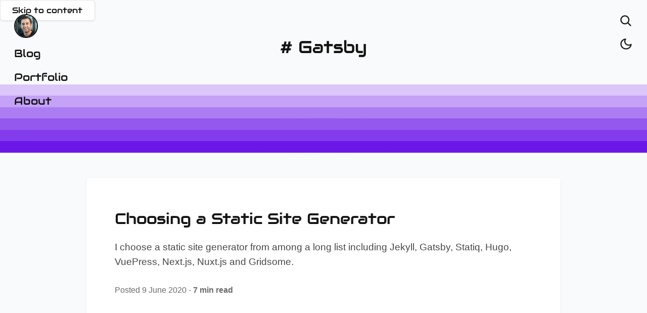

--- FILE ---
content_type: text/html; charset=utf-8
request_url: https://rehansaeed.com/tag/gatsby/
body_size: 21251
content:
<!DOCTYPE html>
<html data-html-server-rendered="true" lang="en" data-vue-tag="%7B%22lang%22:%7B%22ssr%22:%22en%22%7D%7D">
  <head>
    <title>Gatsby - Muhammad Rehan Saeed</title><meta name="gridsome:hash" content="046bce57494c466a38ea9c72e6cdc9a35d8610d5"><meta data-vue-tag="ssr" charset="utf-8"><meta data-vue-tag="ssr" name="generator" content="Gridsome v0.7.23"><meta data-vue-tag="ssr" data-key="viewport" name="viewport" content="width=device-width, initial-scale=1, viewport-fit=cover"><meta data-vue-tag="ssr" data-key="format-detection" name="format-detection" content="telephone=no"><meta data-vue-tag="ssr" name="theme-color" content="#6b17e8"><meta data-vue-tag="ssr" name="apple-mobile-web-app-capable" content="yes"><meta data-vue-tag="ssr" name="apple-mobile-web-app-status-bar-style" content="default"><meta data-vue-tag="ssr" name="apple-mobile-web-app-title" content="Muhammad Rehan Saeed"><meta data-vue-tag="ssr" name="application-name" content="Muhammad Rehan Saeed"><meta data-vue-tag="ssr" name="msapplication-TileColor" content="#666600"><meta data-vue-tag="ssr" name="msapplication-TileImage" content="/assets/static/favicon.png-144x144.png"><meta data-vue-tag="ssr" name="color-scheme" content="dark light"><meta data-vue-tag="ssr" name="theme-color" content="#6b17e8" media="(prefers-color-scheme: light)"><meta data-vue-tag="ssr" name="theme-color" content="#ccbdff" media="(prefers-color-scheme: dark)"><meta data-vue-tag="ssr" name="msapplication-TileColor" content="#6b17e8"><meta data-vue-tag="ssr" name="msapplication-TileImage" content="https://rehansaeed.com/favicon.png"><meta data-vue-tag="ssr" name="referrer" content="no-referrer-when-downgrade"><meta data-vue-tag="ssr" name="description" content="Blog posts authored by Muhammad Rehan Saeed about Gatsby."><meta data-vue-tag="ssr" name="author" content="Muhammad Rehan Saeed"><meta data-vue-tag="ssr" name="twitter:card" content="summary_large_image"><meta data-vue-tag="ssr" name="twitter:site" content="@RehanSaeedUK"><meta data-vue-tag="ssr" name="twitter:creator" content="@RehanSaeedUK"><meta data-vue-tag="ssr" name="twitter:title" content="Gatsby"><meta data-vue-tag="ssr" name="twitter:description" content="Blog posts authored by Muhammad Rehan Saeed about Gatsby."><meta data-vue-tag="ssr" name="twitter:image" content="https://rehansaeed.com/images/hero/Muhammad-Rehan-Saeed-1600x900.jpg"><meta data-vue-tag="ssr" property="og:title" content="Gatsby"><meta data-vue-tag="ssr" property="og:url" content="https://rehansaeed.com/tag/gatsby/"><meta data-vue-tag="ssr" property="og:image" content="https://rehansaeed.com/images/hero/Muhammad-Rehan-Saeed-1600x900.jpg"><meta data-vue-tag="ssr" property="og:image:height" content="900"><meta data-vue-tag="ssr" property="og:image:width" content="1600"><meta data-vue-tag="ssr" property="og:description" content="Blog posts authored by Muhammad Rehan Saeed about Gatsby."><meta data-vue-tag="ssr" property="og:locale" content="en_GB"><meta data-vue-tag="ssr" property="og:site_name" content="Muhammad Rehan Saeed"><meta data-vue-tag="ssr" property="og:type" content="website"><meta data-vue-tag="ssr" property="fb:app_id" content="632414437490344"><link data-vue-tag="ssr" rel="manifest" href="/manifest.webmanifest"><link data-vue-tag="ssr" rel="preload" href="/assets/fonts/audiowide-latin-400-normal.fa3af39d.woff2" as="font" type="font/woff2" crossorigin=""><link data-vue-tag="ssr" rel="icon" type="image/svg+xml" href="https://rehansaeed.com/favicon.svg"><link data-vue-tag="ssr" rel="alternate icon" href="https://rehansaeed.com/favicon.ico" sizes="any"><link data-vue-tag="ssr" rel="mask-icon" color="#6b17e8" href="https://rehansaeed.com/favicon.svg"><link data-vue-tag="ssr" rel="search" type="application/opensearchdescription+xml" href="https://rehansaeed.com/opensearch.xml" title="Muhammad Rehan Saeed"><link data-vue-tag="ssr" rel="alternate" type="application/atom+xml" href="https://rehansaeed.com/atom.xml" title="Muhammad Rehan Saeed"><link data-vue-tag="ssr" rel="alternate" type="application/json" href="https://rehansaeed.com/feed.json" title="Muhammad Rehan Saeed"><link data-vue-tag="ssr" rel="alternate" type="application/rss+xml" href="https://rehansaeed.com/rss.xml" title="Muhammad Rehan Saeed"><link data-vue-tag="ssr" rel="webmention" href="https://webmention.io/rehansaeed.com/webmention"><link data-vue-tag="ssr" rel="pingback" href="https://webmention.io/rehansaeed.com/xmlrpc"><link data-vue-tag="ssr" rel="canonical" href="https://rehansaeed.com/tag/gatsby/"><link rel="preload" href="/assets/css/0.styles.114ab044.css" as="style"><link rel="preload" href="/assets/js/app.3f5b8a2d.js" as="script"><link rel="preload" href="/assets/js/page--src--templates--tag-vue.23991b64.js" as="script"><link rel="prefetch" href="/assets/js/page--src--pages--404-vue.cb9cadda.js"><link rel="prefetch" href="/assets/js/page--src--pages--about-vue.bb45debd.js"><link rel="prefetch" href="/assets/js/page--src--pages--index-vue.770c9cd0.js"><link rel="prefetch" href="/assets/js/page--src--pages--portfolio-vue.1cf419d9.js"><link rel="prefetch" href="/assets/js/page--src--pages--streaming--border-vue.e761fb29.js"><link rel="prefetch" href="/assets/js/page--src--pages--streaming--thumbnail-vue.01ff98bf.js"><link rel="prefetch" href="/assets/js/page--src--templates--post-vue.a23c47c6.js"><link rel="prefetch" href="/assets/js/vendors~page--src--pages--index-vue~page--src--templates--post-vue~page--src--templates--tag-vue.9d4db552.js"><link rel="prefetch" href="/assets/js/vendors~page--src--templates--post-vue.fdda3194.js"><link rel="stylesheet" href="/assets/css/0.styles.114ab044.css"><noscript data-vue-tag="ssr"><style>.g-image--loading{display:none;}</style></noscript>
  </head>
  <body >
    <script>
      // Add dark / light detection that runs before Vue.js load. Borrowed from overreacted.io
      (function() {
        function setTheme(newTheme) {
          window.__theme = newTheme;
          preferredTheme = newTheme;
          document.documentElement.setAttribute("data-theme", newTheme);
          window.dispatchEvent(
            new CustomEvent("__themeChanged", { detail: newTheme })
          );
        }

        var preferredTheme;
        try {
          preferredTheme = localStorage.getItem("theme");
        } catch (err) {}

        window.__setPreferredTheme = function(newTheme) {
          setTheme(newTheme);
          try {
            localStorage.setItem("theme", newTheme);
          } catch (err) {}
        };

        var darkQuery = window.matchMedia("(prefers-color-scheme: dark)");
        darkQuery.addListener(function(e) {
          window.__setPreferredTheme(e.matches ? "dark" : "light");
        });

        setTheme(preferredTheme || (darkQuery.matches ? "dark" : "light"));
      })();
    </script>

    <div id="app" data-server-rendered="true"><a href="#main" class="link-button skip-link link-button--bordered link-button--contrast">Skip to content</a><div class="scroll-indicator"></div><nav class="navigation navigation"><a aria-label="Home" class="link-button navigation__image-container active"><img alt="Muhammad Rehan Saeed" src="data:image/svg+xml,%3csvg fill='none' viewBox='0 0 50 50' xmlns='http://www.w3.org/2000/svg' xmlns:xlink='http://www.w3.org/1999/xlink'%3e%3cimage x='0' y='0' width='50' height='50' xlink:href='data:image/png%3bbase64%2ciVBORw0KGgoAAAANSUhEUgAAAEAAAABACAYAAACqaXHeAAAACXBIWXMAAAsSAAALEgHS3X78AAAgAElEQVR42kWbZ1xU59b2/fAcu0jvHYbee5Xee%2b8gTUB6R%2bmCFAEV6b1KlSJFwA6ILVGTGJOYnpNqTrqJk8I717v2xuc8H%2b7fnhmK3P/7Wte61sx2l09OCdeXlmtcClfX3onrFhbGLag6xQ0MDeRqaqpx%2bcTEubsPHOLu3n%2bIu/cQP/egkCj3kLAol19SmiusyOGKKKtxRTnqXDFVDa6wkiqXY2TKtff24WqYGHHl9Ay4pj6BXG1rO66CpjZXVk2Dq0ZfVzM24ybV1nLvff4Z97Off%2bJ%2b8/Il9z9//MH94dXO%2bpn7ivvbn1x2MY%2bZr338ww/c2YePuYWd/dz4itPcgtZW7tTGbe6tZ0%2b501t3uN2rK9yasVH29/qkZnDtQiK5juHR3NC8Qu6x0/XcirEJ7uLTd7kbn3zKvf7RR9ytjz/h/v3VE%2b4uz9R82MUmw8Q3GPKGBnALC0ZuZSVcA3whr8oBAQBtHrv3HcKeQ/w4KCyGQ8LiEJCShaiiCkQU1SCspAYxjgaEFVXBMTSFnZc3NE2MoWJiDlMPX%2bjaOYEAQElDC0o6%2blDS1Udofh5m3nyIR19%2bgXdffIP3/vMCz75/gbe//QaP6bWHn3%2bKzQ/fx9rbjzFz9w7aFxeQfe48wnJy4JOQCM%2b4WKScPo2KwWEkVp9GRH4u4stPIDg7A05RR2HpEwQLWj5pOYgqP430rgEMPnwLS%2b99gum33seltz7Ar8/vYZeJTyBP09aRJ6KqyhNRVuR5R0fy8qqqeC7%2b3jxZVWUeAeDtPsDH27P/EG8vnwDvkIg4j09EgicgLc8TVaSfUVDlCSuo8ETosbCcMk/FyJTn5OfP0zYz5clqaPH07Vx42pY2PGUtHZ4qLR0DI56%2bkTHPyt2Nd7SkmJd7oZnWOV7WuUZecl0NL7aynJdSVcYrrC7mJZ/M5/lmpPHc09J4LinHeV7JqbygzBxeSFExL7L0FC%2b7tYdXNTLJC8nJ45l5evEsAwJ4RnQ1dvPimbh680zcfXieSZm84KJKXlR9C%2b/M1bu84Tee8To3HvOa1x/z%2bi8v8XZpOzpBxcoWwioqEFNTgU/cUeQTWdcAH8iqKYNPQhJ7DvBhz34%2b7OMTBJ%2boOKlCEoIyChBVUicFqENYQRUiCqQEWRWoGJnByT8AuuZmkFJUgpapBXQtrKFKJ6%2bnbwhTExMY6OtD39AIehYW0Lc%2bAj0ra%2bhYWkHL2gam/sGIzc7B6YZ6lJ5pQEx1AyLOtiGxox85PRdROjqHqvlraLq6heG7b2Hg9gNEl1VBx9YBGlZ2ULO0gZ6DM0xcPGHi6gmPhDQE55cjqq4Z9Wv0M288Q9fmE7TdeQsFI3PYZRseC6%2bgQCjqakKYJO8TG4386mo4%2b/tAUkUZ/BJS2HvwMAtgPwE4TJs/TK8JySlBQkUT4sqaECMI4koaEJFTY0vAydcXegRASVMThta2UNPWgbq6BqzMLWBNmzY3NYW5mSmBMICZmQVs7exgY2sPEyoV97hkpDddwPnLK2iYWUDe1AJyL6%2bhdOUWaq%2bso/naPXRuPcHIm8%2bw8PRjzL/xDopqamFIP6tlYw8N%2bvcMHFxg6soA8KLfdxyB2cUIq2pC7cqdHQAbj9FCK3fwEnbVleTiTm0sYhz1IK/OgWd0JHIqK2Dn7QlhOTmqdzFSwGsAhwiAiAT4JWUgpqQCKTUdgqDNLimONilGDxomFnD09oaxpQW0tHWhb2wKHW1tdlkSFBtLS5gYGMBQXw8GevowNjKBjbU1nOztYU1KsLQ6gpDcQhRfWkLZ7DLy5laRt3AVpavrtIFNNF%2b/jx46%2bdFH72Ht3Y/w7b%2bf46cHXShPcIGGpR00CYC%2bvRMLwMzdF%[base64]%2bHE4jWcWL2NsrV11K1s4AID4N7bGCEATz/5BOB%2bRWsZH8xEwIDkr3GEANg5wowAWHj6syXgl16A0PI61JCCBh8%2bRcvN%2bzhz7S5SO4awyzMtD7ZhURAjhxbhcOARtaMAGw938IlLYZ%2bgCOv%2bTBnsPSyIQ0z9yypBnKMJGdq4jDq5urYh1HQMoKqmDQ1NLejo6EKZ6p%2bjpAR9HR1oEwRzAmBLCrA0MYSRjhbMDPTgam2OYKcjiPR0go/9EVgZGcDKxAh2pJ4jTImQT/hl5iGhvZcUcBuN1%2b/iwo376H/wNsafvI/7zz/GPz9/Cvwyh7X2YOhZ2kKbAOiRAhgPsPDw2ymBrEKEsQq4jRFSQOf6Q5y/9QBZvePY5ZaaC/PgKIjTHy6srAxPUkAuKcDW0wN8JPUDopLYJyTKgjhA7Y%2bfTp8cH%2bKq2qQAfchoGkDFwByaBmZQUdMEh36HHJWOOkcZ6iocGOhoQ1%2bLNmyoD2tTY1gbG8LaiB7Tc3tTUgBB8LG3RJibHQJszRFoYwp/eh7o5gR7AqGtRT9PxuqTmU8lsYpWOr3uu48xQQAWn36E9XeeYmTwLNxc7aF3xO41AEeYOrvB1MULLtGJBLFwpwSWb5EHPEX3xiO0bz5G/jB5gDv1ScuQSIgRABH6gxkA2eVlsPPwgICMPA5JK%2bKghBwOiMvgsLQC6/aSqlqQ09KHgo4xFHVMqO6toaFvCnVtA2jQaTMnr6epDhN9XVp6MNTVgYmeLrtxVytzuNGm/WwtEepohaMe9sgKdse59AiMVxzHeHECLhbHoy07BoXR/nCwNCevMIAWdRG3o4ko7B1Dx%2babGHv8jAUwSWpIqDoDY1cP6FPpaVIn0bVzgLGTG4ycPOASFY%2bADPKAshpUL94gBTxFz%2bYj%2bh2PUTA8g10eabmwDCYAGpoQ5ajAiykBAmBDAARllXFYTpUgKOGQlBL7WIRcX5JqX1HXEKr6xlA1MKVWZ0UATKCkTCdOGzUnGVsY68PO3AT25sbkLyZwoY0H2FkgJcAdlUnhGCxOwVJ9Du51lePZaB1eXGnHT2tt%2bGHpLL66VIPng6W4cy4HVXH%2bsCXlGJJhGlAbtfMJQCUZ5NiT93D57eeYvv8EuW1dCC%2btRmDuCRi5e0KHuoGJIwFwdodLZBz80/MRXFyNqoVrLIBeAtB55xHyR1kAObAgAKIsAA4BiEIeJUE7Ly8qCXUIqeqCX1ED/PJqEKR2J6qsBQnG9PSMwaHNqxiaQYucX0VVjeSuAV8PJyTFhCA9IRzpR0OQFxOEmuPR6CxIwlxtDrY6yvD%2beD1eLLfi5%2bvdeHmzB69u94O7OQjuRj/%2buNmB36624NcrTfhxvhZvtReQQrygR17CqEuX/MUjPhl999/Cwjsf4hIBKL84hdLxeRQNTcIhNhFaVAZGDAAndziGHyUAeQg6WYnK%2bTUMvwbQQQAKRmepBFIJQFAERKlPCysr7QA4VQkHH29IaOpBSt8cEnpmkNQxhbSuGWR0jSGjYwh5OnFFQ3Mo03NNLR3oa2shLoJOp/A4us9WorO%2bBCNN5bjWU4f7A/V4f/I8vlpoZ0/6x1U67Wtd%2bPlaJ3691oHfb3bj1cYQ/tyktdGHP9d7wb3Vhd9Wz%2bGX%2bRrMlh2Di6UZNJmOQgelylFFbmsPVj78AjP3HuHUxAxOX15FNbVNt6RUaFMZGDm6wtDRHQ5hMfAjow8qqkAltdSRB%2b8QgDepBB6h8CIB8GABhEOMBaAMj8gIKoFy2Ht7QUJLD9KGFpAzswXHwglq1i5QNrOBIpmegr4ZXS2gqWdEbU4b/t6uaKkrxkBLNS4NNGN1pAUP5wfxZG4A78104tP5Dny50EEAOvHDWhd%2bvNqJXwjAy5t9%2bOP2IP68O4a/Hk7j74dT%2bPveRfx1Zxh/3CA1LDfg89EKFIR5wZzyg7mxMfTIGO3cvTCy9QgLb76DyrEp2vwVVFNpeCSlQNdqB4ABAXAMZQDkEoByVMyuYJg8gwHQTqtkjFHA8RyYB4VRCVCSIw/wjCAAZaWw9/KAqKoGhNR1IaJtTEqwhLwxbd7QEnKkCAU90/%2bevoa6GopzUzE10oWF8V6szQxja34YT5bH8GxpGB8t9uKzyx34%2bko3vl/pwg9Xe/DTjT78eqsfLzdG8OruFP56vIR/3ruNf57dxD9vr%2bKvN2ZIFQP4beUcXq6cR1/%2bUeocenB3cICHsxN5gh4quwew%2bu5zVI9Nom5uGXUzi/AhAIaUI4zsCYCDGxxCouGX%2bhrAzDILoG/zDVLAG6iemKc2eDyLFBBGJkibZXIAAcgtZwC4Q1BeEXxkgPslFXCArnyU9cXIA6Q1DCBPoUdJUweKiorU2w3Q0XgKK4szuLG2gDu3b%2bD%2bjTU8uTKJ95aG8HyxD5/Md%2bHrpS58TxB%2buNpHAAbw6/oofr87A%2b6Defz11hr%2bfn8T28%2b36LqOv95Zw5/3J/D7tXa8XLuAa015bOdwpdDk5eJMwckcsWkZWHj8Dhomp9E8v4Tzc4sIP34cVtZWMLV3gaGDK%2bxDoghADoIKSlFBChl%2b8NYOgI03cHryMgFIyYRFYNhOCbAAwkkBZXAgBQhSG9wnKoM9/KIUgkSwX5DGYBkOpT89yBEAVeoE0tLS8HOzx3j3GVxbvYzNjZu4u7mOBxu38WRtDu8uXcT7BOHjxX58vdyL71f78MP1Qfx4Ywi/bI7j5dY0Xt2fxZ9PVvH3e5v4%2bwMC8MEGqeEG/nq0gFd3RvDrWguuNuYhhrKCr5MjHKwsKVSZw9vXH73La2icmEDz9AzaZ%2baQmJECR1trmDuQSmgmcCCD90vJQmBeMcqnF18r4E10EoQyFkByJswDQ1kAokwQCgtFZkkxnCgIicgqYD/1/70CYth3WBQHBCUgRCqQogCkoGsCVU1dAiCL7LQEXJ0dwi3a8NYmASAID0gFj1Zm8fTKBN5fGcMnKyP4ZmUI318dxn9ujOCHG6P4ZWMCv9H6fWMMfz5awl/PbtHm7%2bCfD0gJ79Hjd1ZJHdPUFdqxUJOFOA8HeNpQXDYxZmO1h4sLyi60oKy9DWUtLajpbEd8YjRcKFWaUxjSpwHJxj8EXvEp8EnPRf7AOLpoeuy6eY8C1V0UDk9jl2tyOgtAnFWAMtwIQMbJE3CmWUBMTgEHxeUoBYpjL78YAZBkAchqGkKRgpAixV0FJWVUlhfh9uo01q/OYmt9DXfXr1MJrODR6izeXZvFR1en8cW1CXxzdRTfX7%2bI76/Ruj6Gn29NkAdcwh/35kjyN0gBG2wZMAD%2bYQA8vYo/37yMP271YqU2C2l%2brvCxNqNsYcaWgCNJvaiuHrl1NYhMikNyVgoC/d3gRAowpelSlwYjUxcP2NH%2b7Cnuh5ZWIbd3FEUEomhwHEmNFxgFpFMJ7ABgZgH38HBkFp%2bAo4cLxMgDDokrYC9tfC%2b/OA4IMWOwCsVfaoMq6pCXV4Am%2bUBOTirWlsZwe20ad24uYuvmFRbAk5vLeO/aHD65dglfXZvEt9fH8R1BeLF2Ed9dG6cyGMfvW5fx6tE1cN%2b9g78/eoR/nj%2bgzVMpPLuNP98mH3iygr8eTOHZwCmURvoh0s0Bjuam7PBkaWiArLIKFJ0/B5%2bYCESmJMDD0wU2NtYwoTCkS8ORIc0Flt5%2bsPTyg014NAIKShBZUYOwknJ4paS9BhAQ8l8AjAdkl5yAi68nyZw6gIoWxWB57BeTo%2bmQojCFIiWKv2qq6lAgA9TV1Ud0TDhmJ/uwvnYJm9cJwO2ruE/r0c0VvLs6h4%2boG3y5OoKv10bwJesFg7QG8O1yP34gEL9tLeLlgxX8cm8VL59s4Jc3b%2bL3d0gN71wH99EyrUXKCr0YL4pDgrczXC1MYU8KYIanpNx8lPf2I7W2DgXnzsM3MhyWNkdgbOsAfVKBhYcPnMKiYRcahYDck8ho6UVB9zBSz7bTjFBAJZCUBvOAYLYLsAogAFnFRXAPCYC%2bgz00bBwgRvUuTq1QUsuIQpAxO/ww7%2b4oKMhDlRJgcJA/5qcGsH79Mu5s3sDWnQ0CsYrNhSk8vDSIty624fl0Gz6jTvDppU58Od9L11a801uDh22VuHmuAhfLstGUHoealKM4nXwUzVmJeGPgLLhvEAAyyL8eXMLnY6dxMsQd3kcsKGabwpImyqTsXJwem0Dp0ChqpmfhS11A38oKhjQSGzk444h/[base64]%2bv4Y%2bHCxSMujCaHwN/O0s402xhRcNWxsli1IxP4dTkDOoXluGVlgZtC0sYkgIMCYANC%2bA4/GmaPHnxEobvPkH/5kN03r6P4lGaBt0IgIV/MDsMiampwT8%2bDrllxfClmjL384VpYAg0Xb2h4%2bYLXSdPqFs6sGFIkcKQkooq5OWkUV2ai/sba5ieHkNYdAzMzCyhp60DIy0NuJiRTAMoJdJ0N30qHQ%2b7q/H1bAsNPe34sK8EG9XJGE4JQH%2bKP25UpeDd7nK8P1iL5xPNeNRXR9Bq8Nv9Rbx6fAV/bY1i/Xw%2bwl3s2GhsZWaGmqExlA5fROXENOrml%2bGZmgYt5r1G8gBD6gQ2fkE7ALLyaV6YxfC9J%2bhbJwDr91ExfZlRQCoLQJwUwAAIPJaAgqpyeEeEQN/ZBbruvuDYuUCVVKBu6wIVCzso0OlzaCmTD2hpqKGntR73t26gtr4GLq7OiAnyRnFsAM4lBaIxzgdZvnbIDXVDZ2ka3prpwW93Z6m9zeC76VqMp/qjyNUcuZ4OyHK3QXtWPNZO5%2bFOVTI%2b6i%2bn6NyNnzcn8eqNy/h/D8bxsKsEQQ7WsDU2RHl0AD681IGW3g6UT86i/vIVeKdnQptygr6NHQwIgK0/AaBDDsguoOg7swNg4yG6CMCp6QXsckk8TgCCIEEAJAhAUFIiCk5XwDXID0qmFuDYOEPB0g6cI07QIgVo2jpD3dwWasZWUFBWhY6OFsaGOnGDXL/oRD4qCjPQU52P5uwElEZ4ozLKD0nOVnDRVkHZ8Sg8uzGLl48o9LwxjeddeTjlZoYsW2OcDPeBi44qAixM0JwShyv59L3NGfhppY2ywgD%2buHsR/zycwAdjNfA7YooQGq0/HqzBr50ncbMuH9UUhRsXV2gkzoP%2bEcYE7WHMAqASIJ/zzylE8dgljNx7jP7XAKooOu9yTUyB%2bWsFiBOAgMQEFFUTAKp/RSNzaNCmVR09oOPuB/PgCJj6hUCXFGHu7EZJzI99s3NybABXVi6jqa4c506m4niIF45GR8JIQx2GKkoIc3eCtaoCkgPc8Pz6PKU/an23%2b/DVUAGmUvxQ72WNC%2bHuaIlwx1JRIj4ZOoMf5hvxy/J5/Eoh6NUmDUybA/jr/ji%2bvXweUc5HkB/gjBeUKf5Y6sE79XlouryEpqVVhBeegIGdLYzJBI0pDdrT4foSgICcAhQzHsAAWKcwtH6PBqglApCQzJaApJYWJNXV4R8Xh8KqMrj6%2bUDJzArGAWEw9AuDOQ0VjvHHYRsZDz1nT3j4eqMlj55Ty5kY6aEcMIXBthqUJoUgMyIQVZQlItxdEGqug2R3O/Z063KT8dXtBby8QwBoCPr96ll8OlSG1YIITMR5YjE1EG9UJ%2bHTviL8vNCAP6630uYHwKXT/4NU8GqTYvHVDhz3c0ZHehjweAF/3b6Ij5pP4NzlRTQyAE6cJOnb/xeAjV8glUAq/LLzCcA0C6CXAHQSgBpSzS4XAmBJQUhW3wBSmlpsFyioLKEc4E0ALGERehRmtHmLsKNwik%2bFXVQ8DFy94OrtjRNUsx40mEyO9uIGRd7JnjMYopY23XsOLcWZqIgJRp63HRLtTZAd5o2Vi934Zn0Zr%2b4t0Pg7De56D/7aHMLLa734bvYcvppqwpe0Xiy04DeaFF9tXaRND9Lm6XtuduHX6130ve0oiyPTTPDDr%2bM1wDtX8flIA5poDmhcWkF4EQGws4cRs14D8KYy983Kw4nRKQzdfYQekn/H7Xs4zQBwZQGEsAAkqBN4hIchr/wE3Py8wTG1oo3HwowgmNNyTEiDXXQCC8DR2wd9x2NQWZiHge7z2Lg2izUagZdHWzHX24DhhpNoK0xGQ3oMWktzMNlxBlvUKr%2b5vUgnOoc/yQT/ukszwJ0xGnim8PvtMfx6bRC/3Z6g59P4841F/P3WCv58eAncO8PsPPDzSgt%2bunIBp%2bIDcL%2bzGl%2bdy8QvlxrwMcXsGpoIm5ZXEFZUBANbW2qDBIBSoK1vALxoj76ZuSgamcDA3TdZAG237qJqdnFHAeb%2bgWwJiKqoUAAKpjZ4gkqAAWBJ0o%2bBSXAUC8EhMZUFYOTuQx7gislThajOz0TtqSJsXZ/Dlak%2brI534dbcCG7NXsSNyQGsXezBEpXI6tQg7q7M4aubc7QhmvVp41ya9P68N4nfb9HG17rw280xvNycxasHy5QCmfcGKA2%2bxbw3QPPCBn3PrR58v3IBa81F%2bIkGqBfjZ/FxZRzeXRxC5eQlnCUFhBW%2bBkBdgGmD1jQxesYnwScjB0VD4xjYegM9t%2b8SgC2cYkzQmb5oTjJhuoAQBRuX4EDklhYRAC8yQTPygAgY%2b4fBNPh/PSAOpgRA19YRzTQEZfk4IzUpGusrk1ibGcK9W6t4k4ahN65fwdaVy7g6PoBLXeewPN6Pu8vz%2bHSR6vkOjbnU23%2b/1oOXV7vx25UOfNaVjy/6K/HLtRG8engFf7%2b7%2bXouWKexmDxja4R9%2b%2byb5WZ8caUTL28N4OfLLXg50YAH090oozDURABCCwvpb7MhCHasF1j5%2bMEz7hi807JQMHgR/QSg6zWAqh0Ax2D2GgDznqBzEAEoKWQBKBAAI9YEQ2DgE4IjEXHsG6jGVAKaNGhkZ2ehMSEClRnxuLkygdsk8Yd3N/Hmxi08uLqMmxND6C7JQnt5Lq5fnsaDtSv4cGYAv95ZxJ9P71AJzOLPTZL%2bcheeNmVjPtkHT8/m4KflHnDfXKGBiBTw9AZlhkukjCH8uNaGz6k7fDTXTB2iHT8utOHv9XEsj7Tj5Og4mhaXEVJYQACOsCpgAXj7wjM2EV6pmcjvH0X/HQJwcwsXrm%2bgYmp%2bB4C5XwALQIQU4BwYgOziArYElEwsYBpEG/YPhZ5XIKxCY2BKj/Ud3KBhbo2I%2bETMtp1HW0kOrl0Zo0lwCW8QgIeb69iYm8RIZS4yPG3QduoENlfnsTk/iffG2vCfxT6S8wQlwlZ8NlKLH6Yv4KvBekwk%2bmMg2h3PLuRTrXdS%2bFkC9yHTNUbxy%2b1%2b/Od6Jz6eqcen8814dWMAv29O4eWNETR3NdPmBlE3O4%2bQvHzoUmfSO2LDmqEleZV7TBw8klKR2zdEMfgB2q6uo37pKgqHJwhAXCLMySjEX5eAc6A/sk/kURcgBRibwyQg/L/LljqAFSlAz9ENmhY2sPP0wsqlccwOtGHpUi%2b21lcpEt/E1toi5lprcSraFyHmejidnYqRCw3orj6Bhaps3K3Lxm2a79dOZeBpbz2FnYv47do0PuqtQ2%2bsN8aT/PAJxeQfr/bit81x/Er1/%2bPNbnxLCvjwUi0%2bpKHoLyqdl6sDuLs4jhOd7Sjs6cHpqUsIys2B9hEr6FIY%2bl8AblFH4Z6YjPzeQUqB99GyegvVlBrz%2bkewyyk2gQD475SAEgEI8ENmUS5cvD2oMxjD0DsIBr4hMAmMhF1MIqxDowmAO3Ss7KBJKuhovYDN5VmszA3jFoWcdRp/r070ob88g07/CMIotZ0vK0PX2fOoKMpHfmwIqo4GoCk5AmtNJXgy0oJnY634ZKabBp9WbFwoQ8tRXyzmR%2bCb2Sb8cING5hvdeHG1DV9eacbz8UrcujyIq6szWLx6BUM3b6GspwMn%2b/pJAXMIyMuBlo01qcCGLQFLL2%2b4RsXC/VgKcrr7qQPcQ%2bvV22hcXkPZxUlSAAtgRwEiSkpwYgAU5sDZxxMyekbQowSoT/I3ojBkTVnAzD8E2nbOtHkbcIws4BMSjuH2ZkwPtlAZTGB5mkyv5yy6ihKQQzNAelQY6qprcPbsOZxrOIOOsjy2NJYaS/HByFl8TQ7%2b7do4vqNW9u3KIN6/eA7zp3NwPsodT7tP0msd%2bHL5Arv5zxfO4ulgMVZuXMbIW%2b9QpN3CwMoKittbUdzfT%2bPwJer36dC0sYIOGaGevR3MPTzhHB4NNwKQ0dqF9mvruHDlBrXMqygfm9oBYOHLeIA6KUARjhSBMwiACwGQ1TGElrMXtGkS1PPwpxgcCiMPP2hZ2UPVxAoqBEDd7AgsaWROLy7E0vwgLg1ewFjbabTnxaAkNhDFBTloa2/DaH8fRs42YKw0Dwsn0ijrJ%2bFyejTWThzD9ZIkXC9NwZWTSZgsiMXFojg0xHjidmMmPpk7i%2bczZ/DBpRp8OF2NN3sKMHdtnjZ/Gx1XVtE5N4/8s43IvnABZQND8EpOhIa1GXSYMiAVmLi6wiE4HC7UCZKbWtAwv4ra6UVqm3Mo6B2gEjiaADMqAXECIKQgDwdKgOkFmXD2doeslj7UbVyg7uAODUdP6Ln6QIemQhVTa/aDEQUdE6gYW8KEoAQkp2B0tA0jvU3oby5HB22kPDkS%2bWkJqC/KRn5kEDL9nVGeEIjmjBiMFidjvesUPlg4h4%2bonp9dbkN1uCdOOlmhOc4LhQF2WK1Lw7Pxarw1XI7Hw2U0Hhdioz0f49cW0Hl9DS2XF9A6OYWcutNIqalBQWsL3OOjoU4DlZalJZUpRXknR9gHBjK394wAABOqSURBVME5%2bihiq%2btwikbi8pEpFA9dRFZrxw4AxgNECYAAAbCnk0/Py4CTtxvE1bWhyHwqZOVIywmq1nQ1s4GsrgmktQwhrWnAvjusT4CsfQJxtrka3d316KDaHqhMQ2POURwPcISpvCRM1Dlobq7EGk2DHz3bwhfv3MJ379/B85UhfDHbh8/6z%2bO9llp8P34e16uOI9PTCksEYKuzALdac7DRloNbZ1Ox0lKI4RtX0Lm2jNa5WbSOjyGThrfEsmLkNNbDNToMaubG0LAwp1ZtASNHB5oI/eEYGo7I4lKUDAyjjMyvfHAE%2bS2tDIB4AuAHMU0CIM8ogABQunMhBYipaEJK1xQyBhaQNbSCvIElpGnDzNviUuo7i7k/QIsMUeuIA1Kzk9HbU4eWs6UYPJOPjpMJKIxwQ2FkIDLoFE4nH0dnWSnW%2blpw%2b0IFNk4X435WKj5vqsVnbY34%2bmIzfl7rx%2bOWItRGueJqQwpunEvHYl0KFmqSsFKTgJnzhRi5tYKeNTr9uWm0jo0grfwkjuZnI7WqBE7h/lAzMySPMtsBwNx6Q3PLkYBABNOonN/WgcL2TpT2dKOg%2bRwDII5KwJdVAL%2b8HByo/2dQCbgF%2blAQYj4QNYWYhiEtY4hrGtPVgJShR5vfWdIaemSG5lCljmDh7IxztLEGUkBzbS4Z3jFUJASgs6oAg41n0F9ag0v5pbiWm4uN/Azcpfb4fvVJfNzdhM%2bGGvHdHOV9CkXvdJdisvgoC2DhdDzmKO4uVMVjujQGC%2bQLYxSnB24vo291Ad2UNzKrSxF7Ihep1SVwJAAqDAALM2gTAGY0PuLjA7uQUESXlKC4tw95re3Ia7mAjDN1BCAmFuY%2bBIBG4cNyclQCXkjLTYdXZDB0XNwgTxvjV9KGIEcPgqp6EKYlpqrDfjrEAJBU14U88yGJmTVkqCzijkWh8WwxqirT0UTmVpMeiTZy/bHWBvTUVaOH/tC%2bxEiMHAvHRHI4LmdG4V5NNj7uP43/UDD6duYc3h2qwm06%2baXqeMxXxmKGAEwUR6E/P5LaZBb6JjpwfnoQTcPdON16FrE5x5F4MgfFF%2brgHhdKh0EALAmANVMC9nAOC0VAaioyzzWhfnISRV09yGxuRjJ5BwE4ygKQIACCcvKw9XRHSmYK%2bz67SUAQFK3tsV9GBQfl1MGnoAlBJS1KjNoQJwgSatqQUNWCrKY%2bFPVMWCAqegYoLk5DdWUGakpSUFOUjLOlWRhuqkB3zUmczkxAQaQfCoI8UBnli760SDxqysPXzE0Skw34fLoJT8fqsNWWh2UGQMVRjBZFoPV4ACbKE/Dh0Ekk%2bNhAXFoGHCUFyMpIQ0xMFGpqGjjRUInwnEQom%2bhC08yEIJjDiEzQIzoGoRTb06lbVF68iLTzLUioO4NjNdXY5RhN4y7lZTF1NfDLycLWwxXJGckIiI%2bhSTACCjYO2COpgP3SHIKgRhAoMSpq7twowaHF3DFCMGQIgjRz25yyGlw8XFBefBy1ZamoP5WFczVF6D9TguH6EpoNstFKf2RXTjJJOgv3zpfhE4rBX0804qvZC/h4rhXvTp8l08vH0ulEXCwIx/kkHwzS9db5THw%2bXoqhnABIi4riML8g%2bAUEISIqAnVlVQRFhiG5Io%2bmWH2oGhlC3YQMmvKAQ3AwXOmgg/ILcLS2CQEnKhBeVon4ygoCQDHRlOIi84boYVlZ2Li7EIAkBCaQMkLCIGdpi33iCtQhNCFAJ89PChBQYDKDOgUnDYgqarAnL6drxJaDtIo6DM1N4O7hgMKcOApBWWhrq8VoZwMut9Vgtv0s5rpbcbX7HDaoZd6nJPj2eAc%2bmGrDu5c68N58Jx6N1mOxNhndWUGoj/VAd0YQrtQcw/32PHx8sRhfDhdgoZDG9kAHOJHby0jLQoVSrJGhMbyjQsgDDKBkwEAwYt8gtXB3o6nQF66UBYKLyhGYX4Lwk6WIOlmEXQ5RNO97/S8AORwhBSRlHEPA0UgYkTLEDc0JgCKEVPQoKxjSVZcFIMjcMiOvCgE5VQpR%2blAwMIMkGaIEnYQZ1Z62gQ7iYgNQU5mF881VGB/twkQfBaLBXoy2n8PE2UoM1xbjUkMx1nvO4MFoCx6Ot9C1CbM1aWhO8cHpKGecP%2baFqZORuN6YhgedefhiqhzfTpfhi84UfD%2bSgw/[base64]/NmTFKHjcIo2XhXugHNxbujL9MdyVRy2WjLxtK8I3y/U48VMBf49kI7vpk7g28kSRDuYQlJSGiocDrQ0tAiEBtQ1daGmSy3a0AR61kfYT7lsAoLhm5yOoPRsMkXqdDTNEoDo/1OAjAysXJ2QlJ4ID7YNmlDNq2AfA0CV%2br6mEURUdxQgrMAkxx0IzE1TcvrUMukqrqwOYytz6JkagKOtgu7zJThTnY283GPIL87G8bR4JIT5IjXcBwnBXoj1c8MxXyfkRnjjZLQ3CoPsURZmj/oYZ3Qdp8mwKIz6fyLuE4AvJk/hx%2bVGvJg9RZkhF3%2bsVKM3k/[base64]/GC4GN/[base64]%2bCPK2g5udCWyNCYCeKlyMNBBmo49kN1OUhthRy/PHKLn%2bTGk0rp9JxuOOHPx7qhIvSP7/IQV8Swr4cTwfJQHWEBMRhyK1RA2OKhkhB/IycuzGFeWVCYws5OQIAkcDHI46tUod6JtawSM0DFG5WQjJTscu%2b4jI/wI4LC0NCwc7JKTEsa1MSFGFdX0hji5rfsxicgCzaWax/1uElrQWua6RGWSpDBg4AvIaEFSgn1OmkEQe0tlchoHuWnRQy6suTkFihCf8XS3hZq0PJxMNeFtq45i7OU7FuKMjMwTjxbGYrYjHWm0S7jRnUjLMx7%2bnT%2bHFUhNeLDbgx8Ua3KmJho6iHKTExMGh/KKqTCcvIwt5OQUo0JKXU4K4hAyrAA6VpaKiKpSoRStRvOeQIpiPz90jIghAOAHw9CQAdNpSBMDelgXg6ulKNa7KbpjpAIz5idBViAHASl%2bD6l2DvWlajPxBUFGLfp5DEDn0PZQcKTNIUHw%2bICqD/JwkTI82o7P1FDrbqlFVmo684xHIiQ9AQYwXymK90EhBZ7ggCnOnkij%2b0mhcfQw3Go5j63wGntMk%2bO9Lp/HdYhO%2bW27CD7OVSHUzg4iQCOSlJKCmrAIF6mDMkiYzlJdRgIS4FGRk5Gnj9DVSsiK1bTmCIMd4BIU3DqlBnUp2l0MYmYGHJ6uAQ1JSMLO3QcLxOLh5ubE3RQtS7xeizYsxBkgeIEgqEKYQJMq8Tn5wUEqZuocG9gtLYr%2bkIkFQBr8Mh8xRgzxAH3sEJeDm7YnLk%2b1oozG5u70GbWfL0F5fhO5aGphOxKOn4CiGiuMxW5mEpZpUXKmlIaiBJj8agLaas/DeYAk%2bnzqNf8/U4qcrjViirqBEf6sUJUAFKlsOmZ6czM7mJckQJSWkISQsBllZRchTKcjSkpHnQJb2I0%2bKUFTRgiIBUCIl7LInACYMAFXmnmApmBKA%2bJRYuBMAUfpmfsb0mGFIm%2bRNEA4r61Ag0qVUqIm9orLYKyKD/WLy2MsnSIZJv0NCHgfp1AUUtdl2eUBEGkrkxCPMhyXddWilMmhrOInuxlL01eSiKz8GHTnRBCEWoyUJmKo4hmUGQk0Kbjal42F7Ad7uL8UHo%2bX4bLwCX01VwNfaECJU%2b9LiElTrCmzdS9OmJcQldzYvJAZRUUkCoAQpKVKDlDykyQukCYI0QWAAcMi4OZRb/g8AY4LkASZUAvHJOwBEGAB00sLqhnTy%2bjggr4mDZGz7pFSxT0IJu/mESDUc7DssjD0E4ICkEg5IKOCAkAQLgJ9mCH4Cwk/KqCzPxdxYCzounEJDdR5qKBtUHw9HTaIfTh8LRGNaGHryomnwScZSbRpunM2ieaAQ99oK8LCzCI97CvFivhrnUwMhTJsXp9Nn3F%2bOZC9JIHY2L0MbFwe/[base64]%2bQi/dHSrBSnwI1RQXK/qLk/qKQpQjMbF5MRALi4jIQE5eGgIAwqUMC0jKKEBWThgi9Jk4AJKQVIUmhTYpMW468S0FVG8rqDIDQHQDijALIBE3tbJDIKMDblXK%2bGnvqe6VVsJc2vZvZrKgcJUMF/Iv5f4TCUthHEmcBHBJkb6TaT6/t5RfGYQJwkGAcFpfFIYIgp66J843FGO1vQgd5wWkalgoTg3Ai1g%2bnUkJRlxqGztwYjJUkYro8CVO0ZqpSsUyT4t2OQjYKW%2bnRNErGJyoiQpuVpJqXosfitFEpei4DIVEJGo7oa9T%2bREgNggwACVmISspBnICIMyVBhihDnUqeMooSA8CeeiJjguI0DTJt0MT2COKTYuDl6w5Rkv4eZvMSytgrrow9tPE9IrKssf1r7wG2/vfSae8AEMB%2bgsOUwz4GAFMu5AX7RSTp9yqRX8jgyBEzAtCArguVaKjIRBmpoJA6QWFcAEoJRt3xELRnRaC/MAYjpUmYqM4gALnkDfG0eWqvJG0x2jxbArRBcZK7iDAt2qgoc/pCpDx6LkYbFiQowrR5YQlKsVQOYgRAghQgSR1MlsOYoC55AHUB29DQHQUQgEOkAGMbayQSAAfKBgc4BtjD3CcooUhXWiJy7KZ3H%2bDHv/bz0XMZ7KGT371nP5UDbZx5fuAw9gvQqMp0BjLJffT4kDR1BlkV9nFaUiQuDp1DfTkByIxBXqw/sqN9cSI%2bCFUpYTQXRKG3KB4DZck0HxxHdXIQNJWpu/AL0GkLk7uLsHUtJiYBYSFhCArTlTl9MUkc4heCIJmfEPOcNi5IyhOhUV6YAIjSIYjLqhIAml6VNCFHCpAnL9hlGxIKY3cP9u4Qpg2akgIiYiMgoWeBvbKM08uxCthNp7%2bbTn%2bvMEl%2b735W8sxjBsD/EAD2fmIhSVYN%2b8gf%2bMgzmO7AmONBAniYWiMfeYK0giLOn6Ghh8qgIjcBBcdCUESrPC0aNRkxOJcdja7CWDRnRyLM7QiZm/jOzC8sTBsWoQ2LswCYzTOKECCFCZEaDpPzHyT5C9GpC9JivEdQkkxQiiZZgiBCAERlOZAgBUhSgpWgYY4phV02wSE8AsAjD%2bAdkJDkEQCekbM7b4%2bMGm8frb0isrz94kq8PaKyvN3C0rw9AhK8f%2b3ey9vLJ8TbJyTFIwC8/9mzj7dbSJK%2bJsbbvfcAez0op87bL6bA23tIgEetkMcnq8oTkOXQa3I8EwtTXn11Lq%2bxIoNHZcArTgnnlaVF8SqOh/LKEvx4x/wcefrqHN6hw/w8AX5BnoiQME%2bIloCgCE9QVIpHPZ4nICDI46frYVFJnoCYDO8gv/DOf%2bmVkOUdFpehJccTllLiCUgq8ISkFHnC0ko8EVkVHgHgicpweBLyKjw5RTXeLpugYBi7uVMXYIKQJM3RJhDVs8Jeaml7qa8zkt8nSidJZseYHnPX%2bO7d%2b%2bjkBbCXvGAvnzD5wf6dcmAfHyAPEMMBGTJQRgEH%2bV%2bXAYdGZ/IZOo2DYrJQ4KjBxcEGAe4OCPawR6CbPRwsjGioUQQ/P6mG7zAEBQVpCbHGd/iwAPgERVhzE6By4Gd8huTPT/XPXA8wz8lw%2bUn%2bB6kM%2bOn0%2bakMDtNVgFQgQAogCKQOeQhRR5ChXMC0x102gUHbxq5u22IqKtt8UlLb4loG24fUTbZ3i8pu75fibJOst/cIS26T3Lf3MI8PCmzv3r2XrvzbewXp9cMi2//af2h7n5jCNqlhe/feg9tUAtsHpFW394vLb5MCtvfxCW0fEJPdPiTD2aagtM0nLrO9n/md/KLbB4Ultg8Li28fEhDZ3k/fe/DQ4W1%2bfn5aAtvU0rb5BUW3%2bfjodVq02W1BIbHtw4f5t/nodX5R6e3DolLszx4Sktjml1TY5hOh52Iy9Fh%2b%2b5C47DYfXfnodUEp5e3DErLblEu2xaUVt8Xod5FPbP9/UE9fo42M8K0AAAAASUVORK5CYII=' /%3e%3c/svg%3e" width="50" data-src="/assets/static/Logo-192x192.708c420.89da62a8946c0d13e2b0752204275a77.png" data-srcset="/assets/static/Logo-192x192.708c420.89da62a8946c0d13e2b0752204275a77.png 50w" data-sizes="(max-width: 50px) 100vw, 50px" class="navigation__image g-image g-image--lazy g-image--loading"><noscript><img src="/assets/static/Logo-192x192.708c420.89da62a8946c0d13e2b0752204275a77.png" class="navigation__image g-image g-image--loaded" width="50" alt="Muhammad Rehan Saeed"></noscript></a><div class="navigation__items-left"><a class="link-button navigation__item active">Blog</a><a class="link-button navigation__item">Portfolio</a><a class="link-button navigation__item">About</a></div><div class="navigation__items-right"><div class="navigation__search"><button type="button" aria-label="Open search" class="button search-button"><svg viewBox="0 0 24 24" fill="none" stroke="currentColor" stroke-width="2" stroke-linecap="round" stroke-linejoin="round" xmlns="http://www.w3.org/2000/svg" aria-hidden="true" focusable="false" role="img" class="icon"><title>Search</title><path d="M20 20l-4-4"></path><circle cx="10" cy="10" r="7"></circle></svg></button><dialog aria-labelledby="title" class="dialog search-dialogue dialog--fullscreen"><div class="dialog__container"><h2 id="title" class="heading dialog__title heading--2">Search</h2><form method="dialog" class="dialog__form"><button type="submit" aria-label="Close search" class="button dialog__close"><svg viewBox="0 0 24 24" fill="none" stroke="currentColor" stroke-width="2" stroke-linecap="round" stroke-linejoin="round" xmlns="http://www.w3.org/2000/svg" aria-hidden="true" focusable="false" role="img" size="24" class="icon"><title>Close</title><line x1="4" y1="4" x2="20" y2="20"></line><line x1="4" y1="20" x2="20" y2="4"></line></svg></button></form><div class="dialog__content"><section aria-label="site" class="search"><form role="search" class="search__form"><label for="search" class="search__label">Search</label><input id="search" autofocus="autofocus" placeholder="Search" inputmode="search" type="search" value="" class="search__input"></form><div class="search__results"></div></section></div></div></dialog></div><button type="button" aria-label="Toggle dark/light" class="button theme-button navigation__toggle-theme"><svg viewBox="0 0 24 24" fill="none" stroke="currentColor" stroke-width="2" stroke-linecap="round" stroke-linejoin="round" xmlns="http://www.w3.org/2000/svg" aria-hidden="true" focusable="false" role="img" class="icon"><title>Enable dark theme</title><path d="M21 12.79A9 9 0 1 1 11.21 3 7 7 0 0 0 21 12.79z"></path></svg></button><button type="button" aria-label="Install the app" class="button install-button navigation__install" style="display:none;"><svg viewBox="0 0 576 576" fill="currentColor" xmlns="http://www.w3.org/2000/svg" aria-hidden="true" focusable="false" role="img" class="icon"><title>Install App to Read Offline</title><path d="M231.3 223.8c-15.3 0-31 4.8-44.9 16.5-37.7 31.7-32.1 83.3-5.3 110.6l87.8 89.4c12.7 12.9 30.3 7.5 37.7 0l87.8-89.4c26.8-27.3 32.4-78.9-5.3-110.6-13.9-11.7-29.7-16.5-44.9-16.5-22.2 0-43.3 10-56.4 23.3-13.2-13.3-34.3-23.3-56.5-23.3zM358.1 277c18.3 15.4 5.9 36.1 2 40.2l-72.4 73.6-72.3-73.6c-4-4.1-16.4-24.8 2-40.2 13.6-11.5 31.3-1.1 36.1 3.8l34.3 34.9 34.3-34.9c4.6-4.9 22.3-15.3 36-3.8zM573 256l-61.1-52.2V104c0-4.4-3.6-8-8-8h-32c-4.4 0-8 3.6-8 8v60.5L313.2 41.1c-14.7-12.1-36-12.1-50.7 0L2.9 256.3c-3.4 2.8-3.9 7.8-1.1 11.3l20.3 24.8c2.8 3.4 7.8 3.9 11.3 1.1l30.3-27.7V528c0 8.8 7.3 16 16.1 16H496c8.8 0 16-7.2 16-16V265.8l30.8 27.3c3.4 2.8 8.5 2.3 11.3-1.1l20.3-24.8c2.6-3.4 2-8.4-1.4-11.2zM463.8 496H111.7V226.5l171-140c2.9-2.4 7.2-2.4 10.1 0l171 140V496z"></path></svg></button></div></nav><main id="main" class="main"><div class="tag-page"><h1 id="gatsby" class="heading heading--1 heading--center"><a aria-current="page" class="heading__link active--exact active"># Gatsby</a></h1><div class="arrows tag-page__arrows"><div class="arrows__arrow arrows__arrow-1"></div><div class="arrows__arrow arrows__arrow-2"></div><div class="arrows__arrow arrows__arrow-3"></div><div class="arrows__arrow arrows__arrow-4"></div><div class="arrows__arrow arrows__arrow-5"></div><div class="arrows__arrow arrows__arrow-6"></div><div class="arrows__arrow arrows__arrow-7"></div></div><div class="tag-page__items"><article class="card post-card card--hoverable card--focusable"><div class="post-card__header"><!----></div><div class="post-card__content"><h2 id="choosing-a-static-site-generator" class="heading post-card__title heading--2"><a class="heading__link">Choosing a Static Site Generator</a></h2><p class="post-card__description">I choose a static site generator from among a long list including Jekyll, Gatsby, Statiq, Hugo, VuePress, Next.js, Nuxt.js and Gridsome.</p><div class="post-card__meta"><p class="post-meta">
    Posted
    <time datetime="2020-06-09T19:19:49+00:00" title="2020-06-09T19:19:49+00:00" class="time dt-published">9 June 2020</time> -
    <strong>7 min read</strong></p></div><!----></div></article></div></div></main><footer class="footer footer"><div class="arrows footer__arrows"><div class="arrows__arrow arrows__arrow-1"></div><div class="arrows__arrow arrows__arrow-2"></div><div class="arrows__arrow arrows__arrow-3"></div><div class="arrows__arrow arrows__arrow-4"></div><div class="arrows__arrow arrows__arrow-5"></div><div class="arrows__arrow arrows__arrow-6"></div><div class="arrows__arrow arrows__arrow-7"></div></div><section class="card newsletter footer__newsletter"><form method="post" action="https://rehansaeed.us19.list-manage.com/subscribe/post?u=0d1d7c30db26dd0a4aa1b5b40&amp;amp;id=07ce865066" class="newsletter__form"><h2 id="newsletter" class="heading newsletter__title heading--2 heading--center"><a href="#newsletter" class="heading__link">Newsletter</a></h2><label for="email" class="newsletter__label">Stay up to date! Get all the latest &amp; greatest posts delivered
      straight to your inbox!</label><input id="email" name="EMAIL" placeholder="youremail@example.com" required="required" type="email" autocapitalize="off" autocorrect="off" class="newsletter__input"><input aria-hidden="true" type="text" name="b_0d1d7c30db26dd0a4aa1b5b40_07ce865066" tabindex="-1" value="" style="position:absolute;inset-inline-start:-5000px;"><button type="submit" class="button newsletter__button button--bordered">Subscribe</button></form></section><section aria-label="Muhammad Rehan Saeed" class="author h-card footer_author"><img alt="Muhammad Rehan Saeed" src="/assets/static/Logo-192x192.7ff51a0.89da62a8946c0d13e2b0752204275a77.png" width="120" srcset="/assets/static/Logo-192x192.7ff51a0.89da62a8946c0d13e2b0752204275a77.png 120w" sizes="(max-width: 120px) 100vw, 120px" class="author__image u-photo g-image"><h1 id="muhammad-rehan-saeed" class="heading author__site-title heading--1 heading--center"><a href="https://rehansaeed.com" class="heading__link u-url u-uid p-name">Muhammad Rehan Saeed</a></h1><p class="author__description p-note">Software Developer at Microsoft, YouTuber, Open Source Contributor and Blogger</p><div class="social"><a href="https://www.youtube.com/c/MuhammadRehanSaeed" rel="me" aria-label="Youtube" class="link-button social__link"><svg viewBox="0 0 576 576" fill="currentColor" xmlns="http://www.w3.org/2000/svg" aria-hidden="true" focusable="false" role="img" class="icon"><title>Youtube</title><path d="M549.655 156.083c-6.281-23.65-24.787-42.276-48.284-48.597C458.781 96 288 96 288 96s-170.78 0-213.371 11.486c-23.497 6.322-42.003 24.947-48.284 48.597-11.412 42.867-11.412 132.305-11.412 132.305s0 89.438 11.412 132.305c6.281 23.65 24.787 41.5 48.284 47.821C117.22 480 288 480 288 480s170.78 0 213.371-11.486c23.497-6.321 42.003-24.171 48.284-47.821 11.412-42.867 11.412-132.305 11.412-132.305s0-89.438-11.412-132.305zm-317.51 213.508V207.185l142.739 81.205-142.739 81.201z"></path></svg></a><a href="https://www.twitch.tv/rehansaeeduk" rel="me" aria-label="Twitch" class="link-button social__link"><svg viewBox="0 0 512 512" fill="currentColor" xmlns="http://www.w3.org/2000/svg" aria-hidden="true" focusable="false" role="img" class="icon"><title>Twitch</title><path d="M391.17,103.47H352.54v109.7h38.63ZM285,103H246.37V212.75H285ZM120.83,0,24.31,91.42V420.58H140.14V512l96.53-91.42h77.25L487.69,256V0ZM449.07,237.75l-77.22,73.12H294.61l-67.6,64v-64H140.14V36.58H449.07Z"></path></svg></a><a href="https://twitter.com/RehanSaeedUK" rel="me" aria-label="Twitter" class="link-button social__link"><svg viewBox="0 0 512 512" fill="currentColor" xmlns="http://www.w3.org/2000/svg" aria-hidden="true" focusable="false" role="img" class="icon"><title>Twitter</title><path d="M459.37 151.716c.325 4.548.325 9.097.325 13.645 0 138.72-105.583 298.558-298.558 298.558-59.452 0-114.68-17.219-161.137-47.106 8.447.974 16.568 1.299 25.34 1.299 49.055 0 94.213-16.568 130.274-44.832-46.132-.975-84.792-31.188-98.112-72.772 6.498.974 12.995 1.624 19.818 1.624 9.421 0 18.843-1.3 27.614-3.573-48.081-9.747-84.143-51.98-84.143-102.985v-1.299c13.969 7.797 30.214 12.67 47.431 13.319-28.264-18.843-46.781-51.005-46.781-87.391 0-19.492 5.197-37.36 14.294-52.954 51.655 63.675 129.3 105.258 216.365 109.807-1.624-7.797-2.599-15.918-2.599-24.04 0-57.828 46.782-104.934 104.934-104.934 30.213 0 57.502 12.67 76.67 33.137 23.715-4.548 46.456-13.32 66.599-25.34-7.798 24.366-24.366 44.833-46.132 57.827 21.117-2.273 41.584-8.122 60.426-16.243-14.292 20.791-32.161 39.308-52.628 54.253z"></path></svg></a><a href="https://hachyderm.io/@RehanSaeed" rel="me" aria-label="Mastodon" class="link-button social__link"><svg viewBox="0 0 512 512" fill="currentColor" xmlns="http://www.w3.org/2000/svg" aria-hidden="true" focusable="false" role="img" class="icon"><title>Mastodon</title><path d="M433 179.11c0-97.2-63.71-125.7-63.71-125.7-62.52-28.7-228.56-28.4-290.48 0 0 0-63.72 28.5-63.72 125.7 0 115.7-6.6 259.4 105.63 289.1 40.51 10.7 75.32 13 103.33 11.4 50.81-2.8 79.32-18.1 79.32-18.1l-1.7-36.9s-36.31 11.4-77.12 10.1c-40.41-1.4-83-4.4-89.63-54a102.54 102.54 0 0 1-.9-13.9c85.63 20.9 158.65 9.1 178.75 6.7 56.12-6.7 105-41.3 111.23-72.9 9.8-49.8 9-121.5 9-121.5zm-75.12 125.2h-46.63v-114.2c0-49.7-64-51.6-64 6.9v62.5h-46.33V197c0-58.5-64-56.6-64-6.9v114.2H90.19c0-122.1-5.2-147.9 18.41-175 25.9-28.9 79.82-30.8 103.83 6.1l11.6 19.5 11.6-19.5c24.11-37.1 78.12-34.8 103.83-6.1 23.71 27.3 18.4 53 18.4 175z"></path></svg></a><a href="https://github.com/RehanSaeed" rel="me authn" aria-label="GitHub" class="link-button social__link"><svg viewBox="0 0 512 512" fill="currentColor" xmlns="http://www.w3.org/2000/svg" aria-hidden="true" focusable="false" role="img" class="icon"><title>GitHub</title><path d="M173.9 397.4c0 2-2.3 3.6-5.2 3.6-3.3.3-5.6-1.3-5.6-3.6 0-2 2.3-3.6 5.2-3.6 3-.3 5.6 1.3 5.6 3.6zm-31.1-4.5c-.7 2 1.3 4.3 4.3 4.9 2.6 1 5.6 0 6.2-2s-1.3-4.3-4.3-5.2c-2.6-.7-5.5.3-6.2 2.3zm44.2-1.7c-2.9.7-4.9 2.6-4.6 4.9.3 2 2.9 3.3 5.9 2.6 2.9-.7 4.9-2.6 4.6-4.6-.3-1.9-3-3.2-5.9-2.9zM252.8 8C114.1 8 8 113.3 8 252c0 110.9 69.8 205.8 169.5 239.2 12.8 2.3 17.3-5.6 17.3-12.1 0-6.2-.3-40.4-.3-61.4 0 0-70 15-84.7-29.8 0 0-11.4-29.1-27.8-36.6 0 0-22.9-15.7 1.6-15.4 0 0 24.9 2 38.6 25.8 21.9 38.6 58.6 27.5 72.9 20.9 2.3-16 8.8-27.1 16-33.7-55.9-6.2-112.3-14.3-112.3-110.5 0-27.5 7.6-41.3 23.6-58.9-2.6-6.5-11.1-33.3 2.6-67.9 20.9-6.5 69 27 69 27 20-5.6 41.5-8.5 62.8-8.5s42.8 2.9 62.8 8.5c0 0 48.1-33.6 69-27 13.7 34.7 5.2 61.4 2.6 67.9 16 17.7 25.8 31.5 25.8 58.9 0 96.5-58.9 104.2-114.8 110.5 9.2 7.9 17 22.9 17 46.4 0 33.7-.3 75.4-.3 83.6 0 6.5 4.6 14.4 17.3 12.1C436.2 457.8 504 362.9 504 252 504 113.3 391.5 8 252.8 8zM105.2 352.9c-1.3 1-1 3.3.7 5.2 1.6 1.6 3.9 2.3 5.2 1 1.3-1 1-3.3-.7-5.2-1.6-1.6-3.9-2.3-5.2-1zm-10.8-8.1c-.7 1.3.3 2.9 2.3 3.9 1.6 1 3.6.7 4.3-.7.7-1.3-.3-2.9-2.3-3.9-2-.6-3.6-.3-4.3.7zm32.4 35.6c-1.6 1.3-1 4.3 1.3 6.2 2.3 2.3 5.2 2.6 6.5 1 1.3-1.3.7-4.3-1.3-6.2-2.2-2.3-5.2-2.6-6.5-1zm-11.4-14.7c-1.6 1-1.6 3.6 0 5.9 1.6 2.3 4.3 3.3 5.6 2.3 1.6-1.3 1.6-3.9 0-6.2-1.4-2.3-4-3.3-5.6-2z"></path></svg></a><a href="https://www.linkedin.com/in/muhammad-rehan-saeed" rel="me" aria-label="LinkedIn" class="link-button social__link"><svg viewBox="0 0 512 512" fill="currentColor" xmlns="http://www.w3.org/2000/svg" aria-hidden="true" focusable="false" role="img" class="icon"><title>LinkedIn</title><path d="M448 32H63.9C46.3 32 32 46.5 32 64.3v383.4c0 17.8 14.3 32.3 31.9 32.3H448c17.6 0 32-14.5 32-32.3V64.3c0-17.8-14.4-32.3-32-32.3zM167.4 416H101V202.2h66.5V416zm-33.2-243c-21.3 0-38.5-17.3-38.5-38.5S112.9 96 134.2 96c21.2 0 38.5 17.3 38.5 38.5 0 21.3-17.2 38.5-38.5 38.5zm282.1 243h-66.4V312c0-24.8-.5-56.7-34.5-56.7-34.6 0-39.9 27-39.9 54.9V416h-66.4V202.2h63.7v29.2h.9c8.9-16.8 30.6-34.5 62.9-34.5 67.2 0 79.7 44.3 79.7 101.9V416z"></path></svg></a><a href="https://stackoverflow.com/users/1212017/muhammad-rehan-saeed" rel="me" aria-label="Stack Overflow" class="link-button social__link"><svg viewBox="0 0 512 512" fill="currentColor" xmlns="http://www.w3.org/2000/svg" aria-hidden="true" focusable="false" role="img" class="icon"><title>StackOverflow</title><path d="M354.7 311 159 269.7l-8.2 39.3 195.7 41zm51-87L252.2 95.7l-25.5 30.8 153.5 128.3zm-31.2 39.7L193.2 179l-16.7 36.5L357.7 300zM326 32l-32 24 119.3 160.3 32-24zm20.5 328h-200v39.7h200zm39.7 80H106.7V320h-40v160h359.5V320h-40z"></path></svg></a><a href="/cdn-cgi/l/email-protection#[base64]" aria-label="Email" class="link-button social__link"><svg viewBox="0 0 512 512" fill="currentColor" xmlns="http://www.w3.org/2000/svg" aria-hidden="true" focusable="false" role="img" class="icon"><title>Email</title><path d="M464 64H48C21.49 64 0 85.49 0 112v288c0 26.51 21.49 48 48 48h416c26.51 0 48-21.49 48-48V112c0-26.51-21.49-48-48-48zm0 48v40.805c-22.422 18.259-58.168 46.651-134.587 106.49-16.841 13.247-50.201 45.072-73.413 44.701-23.208.375-56.579-31.459-73.413-44.701C106.18 199.465 70.425 171.067 48 152.805V112h416zM48 400V214.398c22.914 18.251 55.409 43.862 104.938 82.646 21.857 17.205 60.134 55.186 103.062 54.955 42.717.231 80.509-37.199 103.053-54.947 49.528-38.783 82.032-64.401 104.947-82.653V400H48z"></path></svg></a><a href="/rss.xml" aria-label="RSS" class="link-button social__link"><svg viewBox="0 0 512 512" fill="currentColor" xmlns="http://www.w3.org/2000/svg" aria-hidden="true" focusable="false" role="img" class="icon"><title>RSS</title><path d="M160.081 415.959c0 35.369-28.672 64.041-64.041 64.041S32 451.328 32 415.959s28.672-64.041 64.041-64.041 64.04 28.673 64.04 64.041zm175.66 47.25c-8.354-154.6-132.185-278.587-286.95-286.95C39.656 175.765 32 183.105 32 192.253v48.069c0 8.415 6.49 15.472 14.887 16.018 111.832 7.284 201.473 96.702 208.772 208.772.547 8.397 7.604 14.887 16.018 14.887h48.069c9.149.001 16.489-7.655 15.995-16.79zm144.249.288C471.596 229.677 283.465 40.445 48.503 32.01 39.473 31.686 32 38.981 32 48.016v48.068c0 8.625 6.835 15.645 15.453 15.999 191.179 7.839 344.627 161.316 352.465 352.465.353 8.618 7.373 15.453 15.999 15.453h48.068c9.034-.001 16.329-7.474 16.005-16.504z"></path></svg></a></div></section><section class="footer__text"><span class="footer__copyright">Copyright © 2024
      Muhammad Rehan Saeed</span><span>|</span><span class="footer__copyright"><a href="/sitemap.xml">Sitemap</a></span><span>|</span><span class="footer__links">Built with <a href="https://gridsome.org">Gridsome</a></span><span>|</span><span class="footer__links">Code on
      <a href="https://github.com/RehanSaeed/rehansaeed.github.io">GitHub</a></span></section></footer></div> <script data-cfasync="false" src="/cdn-cgi/scripts/5c5dd728/cloudflare-static/email-decode.min.js"></script><script>window.__INITIAL_STATE__={"data":{"tag":{"title":"Gatsby","path":"\u002Ftag\u002Fgatsby\u002F","belongsTo":{"edges":[{"node":{"title":"Choosing a Static Site Generator","date":"2020-06-09T19:19:49+00:00","dateModified":null,"timeToRead":7,"description":"I choose a static site generator from among a long list including Jekyll, Gatsby, Statiq, Hugo, VuePress, Next.js, Nuxt.js and Gridsome.","path":"\u002Fchoosing-a-static-site-generator\u002F","published":true}}]}}},"context":{}};(function(){var s;(s=document.currentScript||document.scripts[document.scripts.length-1]).parentNode.removeChild(s);}());</script><script src="/assets/js/app.3f5b8a2d.js" defer></script><script src="/assets/js/page--src--templates--tag-vue.23991b64.js" defer></script>
  </body>
</html>


--- FILE ---
content_type: application/javascript; charset=utf-8
request_url: https://rehansaeed.com/assets/js/app.3f5b8a2d.js
body_size: 167427
content:
(window.webpackJsonp=window.webpackJsonp||[]).push([[0],[]]);!function(t){function e(e){for(var r,a,s=e[0],c=e[1],u=e[2],f=0,p=[];f<s.length;f++)a=s[f],Object.prototype.hasOwnProperty.call(o,a)&&o[a]&&p.push(o[a][0]),o[a]=0;for(r in c)Object.prototype.hasOwnProperty.call(c,r)&&(t[r]=c[r]);for(l&&l(e);p.length;)p.shift()();return i.push.apply(i,u||[]),n()}function n(){for(var t,e=0;e<i.length;e++){for(var n=i[e],r=!0,s=1;s<n.length;s++){var c=n[s];0!==o[c]&&(r=!1)}r&&(i.splice(e--,1),t=a(a.s=n[0]))}return t}var r={},o={2:0},i=[];function a(e){if(r[e])return r[e].exports;var n=r[e]={i:e,l:!1,exports:{}};return t[e].call(n.exports,n,n.exports,a),n.l=!0,n.exports}a.e=function(t){var e=[],n=o[t];if(0!==n)if(n)e.push(n[2]);else{var r=new Promise((function(e,r){n=o[t]=[e,r]}));e.push(n[2]=r);var i,s=document.createElement("script");s.charset="utf-8",s.timeout=120,a.nc&&s.setAttribute("nonce",a.nc),s.src=function(t){return a.p+"assets/js/"+({1:"vendors~page--src--pages--index-vue~page--src--templates--post-vue~page--src--templates--tag-vue",3:"page--src--pages--404-vue",4:"page--src--pages--about-vue",5:"page--src--pages--index-vue",6:"page--src--pages--portfolio-vue",7:"page--src--pages--streaming--border-vue",8:"page--src--pages--streaming--thumbnail-vue",9:"page--src--templates--post-vue",10:"page--src--templates--tag-vue",11:"vendors~page--src--templates--post-vue"}[t]||t)+"."+{1:"9d4db552",3:"cb9cadda",4:"bb45debd",5:"770c9cd0",6:"1cf419d9",7:"e761fb29",8:"01ff98bf",9:"a23c47c6",10:"23991b64",11:"fdda3194"}[t]+".js"}(t);var c=new Error;i=function(e){s.onerror=s.onload=null,clearTimeout(u);var n=o[t];if(0!==n){if(n){var r=e&&("load"===e.type?"missing":e.type),i=e&&e.target&&e.target.src;c.message="Loading chunk "+t+" failed.\n("+r+": "+i+")",c.name="ChunkLoadError",c.type=r,c.request=i,n[1](c)}o[t]=void 0}};var u=setTimeout((function(){i({type:"timeout",target:s})}),12e4);s.onerror=s.onload=i,document.head.appendChild(s)}return Promise.all(e)},a.m=t,a.c=r,a.d=function(t,e,n){a.o(t,e)||Object.defineProperty(t,e,{enumerable:!0,get:n})},a.r=function(t){"undefined"!=typeof Symbol&&Symbol.toStringTag&&Object.defineProperty(t,Symbol.toStringTag,{value:"Module"}),Object.defineProperty(t,"__esModule",{value:!0})},a.t=function(t,e){if(1&e&&(t=a(t)),8&e)return t;if(4&e&&"object"==typeof t&&t&&t.__esModule)return t;var n=Object.create(null);if(a.r(n),Object.defineProperty(n,"default",{enumerable:!0,value:t}),2&e&&"string"!=typeof t)for(var r in t)a.d(n,r,function(e){return t[e]}.bind(null,r));return n},a.n=function(t){var e=t&&t.__esModule?function(){return t.default}:function(){return t};return a.d(e,"a",e),e},a.o=function(t,e){return Object.prototype.hasOwnProperty.call(t,e)},a.p="/",a.oe=function(t){throw console.error(t),t};var s=window.webpackJsonp=window.webpackJsonp||[],c=s.push.bind(s);s.push=e,s=s.slice();for(var u=0;u<s.length;u++)e(s[u]);var l=c;i.push([0,0]),n()}({"+2Jc":function(t,e,n){"use strict";(function(t){n.d(e,"a",(function(){return i}));n("07d7"),n("2eJa");var r,o="document"in t&&((r=document.createElement("link")).relList&&r.relList.supports&&r.relList.supports("prefetch"));function i(t){return new Promise((function(e,n){if(o){var r=document.createElement("link"),i=function(){return document.head.removeChild(r)};r.onerror=function(t){i(),n(t)},r.onload=function(){i(),e()},r.setAttribute("rel","prefetch"),r.setAttribute("href",t),document.head.appendChild(r)}else{var a=new XMLHttpRequest;a.open("GET",t,!0),a.withCredentials=!0,a.onload=function(){200===a.status?e():n(new Error(a.statusText))},a.send(null)}}))}}).call(this,n("yLpj"))},"+2oP":function(t,e,n){"use strict";var r=n("I+eb"),o=n("2oRo"),i=n("6LWA"),a=n("aO6C"),s=n("hh1v"),c=n("I8vh"),u=n("B/qT"),l=n("/GqU"),f=n("hBjN"),p=n("tiKp"),h=n("Hd5f"),d=n("82ph"),v=h("slice"),m=p("species"),y=o.Array,g=Math.max;r({target:"Array",proto:!0,forced:!v},{slice:function(t,e){var n,r,o,p=l(this),h=u(p),v=c(t,h),b=c(void 0===e?h:e,h);if(i(p)&&(n=p.constructor,(a(n)&&(n===y||i(n.prototype))||s(n)&&null===(n=n[m]))&&(n=void 0),n===y||void 0===n))return d(p,v,b);for(r=new(void 0===n?y:n)(g(b-v,0)),o=0;v<b;v++,o++)v in p&&f(r,o,p[v]);return r.length=o,r}})},"+Zd0":function(t,e,n){"use strict";n("bVN7")},"+uSZ":function(t,e,n){},"/GqU":function(t,e,n){var r=n("RK3t"),o=n("HYAF");t.exports=function(t){return r(o(t))}},"/OPJ":function(t,e,n){var r=n("0Dky"),o=n("2oRo").RegExp;t.exports=r((function(){var t=o(".","s");return!(t.dotAll&&t.exec("\n")&&"s"===t.flags)}))},"/b8u":function(t,e,n){var r=n("STAE");t.exports=r&&!Symbol.sham&&"symbol"==typeof Symbol.iterator},"/byt":function(t,e){t.exports={CSSRuleList:0,CSSStyleDeclaration:0,CSSValueList:0,ClientRectList:0,DOMRectList:0,DOMStringList:0,DOMTokenList:1,DataTransferItemList:0,FileList:0,HTMLAllCollection:0,HTMLCollection:0,HTMLFormElement:0,HTMLSelectElement:0,MediaList:0,MimeTypeArray:0,NamedNodeMap:0,NodeList:1,PaintRequestList:0,Plugin:0,PluginArray:0,SVGLengthList:0,SVGNumberList:0,SVGPathSegList:0,SVGPointList:0,SVGStringList:0,SVGTransformList:0,SourceBufferList:0,StyleSheetList:0,TextTrackCueList:0,TextTrackList:0,TouchList:0}},0:function(t,e,n){t.exports=n("Nvoc")},"00Z3":function(t,e,n){},"07d7":function(t,e,n){var r=n("AO7/"),o=n("yy0I"),i=n("sEFX");r||o(Object.prototype,"toString",i,{unsafe:!0})},"0BK2":function(t,e){t.exports={}},"0Dky":function(t,e){t.exports=function(t){try{return!!t()}catch(t){return!0}}},"0GbY":function(t,e,n){var r=n("2oRo"),o=n("Fib7"),i=function(t){return o(t)?t:void 0};t.exports=function(t,e){return arguments.length<2?i(r[t]):r[t]&&r[t][e]}},"0eef":function(t,e,n){"use strict";var r={}.propertyIsEnumerable,o=Object.getOwnPropertyDescriptor,i=o&&!r.call({1:2},1);e.f=i?function(t){var e=o(this,t);return!!e&&e.enumerable}:r},"0jNN":function(t,e,n){"use strict";var r=n("sxOR"),o=Object.prototype.hasOwnProperty,i=Array.isArray,a=function(){for(var t=[],e=0;e<256;++e)t.push("%"+((e<16?"0":"")+e.toString(16)).toUpperCase());return t}(),s=function(t,e){for(var n=e&&e.plainObjects?Object.create(null):{},r=0;r<t.length;++r)void 0!==t[r]&&(n[r]=t[r]);return n};t.exports={arrayToObject:s,assign:function(t,e){return Object.keys(e).reduce((function(t,n){return t[n]=e[n],t}),t)},combine:function(t,e){return[].concat(t,e)},compact:function(t){for(var e=[{obj:{o:t},prop:"o"}],n=[],r=0;r<e.length;++r)for(var o=e[r],a=o.obj[o.prop],s=Object.keys(a),c=0;c<s.length;++c){var u=s[c],l=a[u];"object"==typeof l&&null!==l&&-1===n.indexOf(l)&&(e.push({obj:a,prop:u}),n.push(l))}return function(t){for(;t.length>1;){var e=t.pop(),n=e.obj[e.prop];if(i(n)){for(var r=[],o=0;o<n.length;++o)void 0!==n[o]&&r.push(n[o]);e.obj[e.prop]=r}}}(e),t},decode:function(t,e,n){var r=t.replace(/\+/g," ");if("iso-8859-1"===n)return r.replace(/%[0-9a-f]{2}/gi,unescape);try{return decodeURIComponent(r)}catch(t){return r}},encode:function(t,e,n,o,i){if(0===t.length)return t;var s=t;if("symbol"==typeof t?s=Symbol.prototype.toString.call(t):"string"!=typeof t&&(s=String(t)),"iso-8859-1"===n)return escape(s).replace(/%u[0-9a-f]{4}/gi,(function(t){return"%26%23"+parseInt(t.slice(2),16)+"%3B"}));for(var c="",u=0;u<s.length;++u){var l=s.charCodeAt(u);45===l||46===l||95===l||126===l||l>=48&&l<=57||l>=65&&l<=90||l>=97&&l<=122||i===r.RFC1738&&(40===l||41===l)?c+=s.charAt(u):l<128?c+=a[l]:l<2048?c+=a[192|l>>6]+a[128|63&l]:l<55296||l>=57344?c+=a[224|l>>12]+a[128|l>>6&63]+a[128|63&l]:(u+=1,l=65536+((1023&l)<<10|1023&s.charCodeAt(u)),c+=a[240|l>>18]+a[128|l>>12&63]+a[128|l>>6&63]+a[128|63&l])}return c},isBuffer:function(t){return!(!t||"object"!=typeof t)&&!!(t.constructor&&t.constructor.isBuffer&&t.constructor.isBuffer(t))},isRegExp:function(t){return"[object RegExp]"===Object.prototype.toString.call(t)},maybeMap:function(t,e){if(i(t)){for(var n=[],r=0;r<t.length;r+=1)n.push(e(t[r]));return n}return e(t)},merge:function t(e,n,r){if(!n)return e;if("object"!=typeof n){if(i(e))e.push(n);else{if(!e||"object"!=typeof e)return[e,n];(r&&(r.plainObjects||r.allowPrototypes)||!o.call(Object.prototype,n))&&(e[n]=!0)}return e}if(!e||"object"!=typeof e)return[e].concat(n);var a=e;return i(e)&&!i(n)&&(a=s(e,r)),i(e)&&i(n)?(n.forEach((function(n,i){if(o.call(e,i)){var a=e[i];a&&"object"==typeof a&&n&&"object"==typeof n?e[i]=t(a,n,r):e.push(n)}else e[i]=n})),e):Object.keys(n).reduce((function(e,i){var a=n[i];return o.call(e,i)?e[i]=t(e[i],a,r):e[i]=a,e}),a)}}},"0lZ3":function(t,e,n){var r=n("2oRo");t.exports=r.Promise},"0rvr":function(t,e,n){var r=n("4zBA"),o=n("glrk"),i=n("O741");t.exports=Object.setPrototypeOf||("__proto__"in{}?function(){var t,e=!1,n={};try{(t=r(Object.getOwnPropertyDescriptor(Object.prototype,"__proto__").set))(n,[]),e=n instanceof Array}catch(t){}return function(n,r){return o(n),i(r),e?t(n,r):n.__proto__=r,n}}():void 0)},1:function(t,e){},"14Sl":function(t,e,n){"use strict";n("rB9j");var r=n("4zBA"),o=n("yy0I"),i=n("kmMV"),a=n("0Dky"),s=n("tiKp"),c=n("kRJp"),u=s("species"),l=RegExp.prototype;t.exports=function(t,e,n,f){var p=s(t),h=!a((function(){var e={};return e[p]=function(){return 7},7!=""[t](e)})),d=h&&!a((function(){var e=!1,n=/a/;return"split"===t&&((n={}).constructor={},n.constructor[u]=function(){return n},n.flags="",n[p]=/./[p]),n.exec=function(){return e=!0,null},n[p](""),!e}));if(!h||!d||n){var v=r(/./[p]),m=e(p,""[t],(function(t,e,n,o,a){var s=r(t),c=e.exec;return c===i||c===l.exec?h&&!a?{done:!0,value:v(e,n,o)}:{done:!0,value:s(n,e,o)}:{done:!1}}));o(String.prototype,t,m[0]),o(l,p,m[1])}f&&c(l[p],"sham",!0)}},"1E5z":function(t,e,n){var r=n("m/L8").f,o=n("Gi26"),i=n("tiKp")("toStringTag");t.exports=function(t,e,n){t&&!n&&(t=t.prototype),t&&!o(t,i)&&r(t,i,{configurable:!0,value:e})}},"1MNl":function(t,e,n){var r=n("NC/Y"),o=n("2oRo");t.exports=/ipad|iphone|ipod/i.test(r)&&void 0!==o.Pebble},"1fBz":function(t,e,n){},"1tal":function(t,e,n){var r=n("2oRo").TypeError;t.exports=function(t,e){if(t<e)throw r("Not enough arguments");return t}},2:function(t,e){},"2B1R":function(t,e,n){"use strict";var r=n("I+eb"),o=n("tycR").map;r({target:"Array",proto:!0,forced:!n("Hd5f")("map")},{map:function(t){return o(this,t,arguments.length>1?arguments[1]:void 0)}})},"2SVd":function(t,e,n){"use strict";t.exports=function(t){return/^([a-z][a-z\d\+\-\.]*:)?\/\//i.test(t)}},"2bX/":function(t,e,n){var r=n("2oRo"),o=n("0GbY"),i=n("Fib7"),a=n("OpvP"),s=n("/b8u"),c=r.Object;t.exports=s?function(t){return"symbol"==typeof t}:function(t){var e=o("Symbol");return i(e)&&a(e.prototype,c(t))}},"2eJa":function(t,e,n){var r=n("I+eb"),o=n("2oRo"),i=n("K6Rb"),a=n("5cuX"),s=o.WebAssembly,c=7!==Error("e",{cause:7}).cause,u=function(t,e){var n={};n[t]=a(t,e,c),r({global:!0,constructor:!0,arity:1,forced:c},n)},l=function(t,e){if(s&&s[t]){var n={};n[t]=a("WebAssembly."+t,e,c),r({target:"WebAssembly",stat:!0,constructor:!0,arity:1,forced:c},n)}};u("Error",(function(t){return function(e){return i(t,this,arguments)}})),u("EvalError",(function(t){return function(e){return i(t,this,arguments)}})),u("RangeError",(function(t){return function(e){return i(t,this,arguments)}})),u("ReferenceError",(function(t){return function(e){return i(t,this,arguments)}})),u("SyntaxError",(function(t){return function(e){return i(t,this,arguments)}})),u("TypeError",(function(t){return function(e){return i(t,this,arguments)}})),u("URIError",(function(t){return function(e){return i(t,this,arguments)}})),l("CompileError",(function(t){return function(e){return i(t,this,arguments)}})),l("LinkError",(function(t){return function(e){return i(t,this,arguments)}})),l("RuntimeError",(function(t){return function(e){return i(t,this,arguments)}}))},"2isD":function(t,e){t.exports={type:"image",mimeType:"image/png",src:"/assets/static/Logo-192x192.7ff51a0.89da62a8946c0d13e2b0752204275a77.png",size:{width:120,height:120},sizes:"(max-width: 120px) 100vw, 120px",srcset:["/assets/static/Logo-192x192.7ff51a0.89da62a8946c0d13e2b0752204275a77.png 120w"]}},"2oRo":function(t,e,n){(function(e){var n=function(t){return t&&t.Math==Math&&t};t.exports=n("object"==typeof globalThis&&globalThis)||n("object"==typeof window&&window)||n("object"==typeof self&&self)||n("object"==typeof e&&e)||function(){return this}()||Function("return this")()}).call(this,n("yLpj"))},"33Wh":function(t,e,n){var r=n("yoRg"),o=n("eDl+");t.exports=Object.keys||function(t){return r(t,o)}},"33yf":function(t,e,n){(function(t){function n(t,e){for(var n=0,r=t.length-1;r>=0;r--){var o=t[r];"."===o?t.splice(r,1):".."===o?(t.splice(r,1),n++):n&&(t.splice(r,1),n--)}if(e)for(;n--;n)t.unshift("..");return t}function r(t,e){if(t.filter)return t.filter(e);for(var n=[],r=0;r<t.length;r++)e(t[r],r,t)&&n.push(t[r]);return n}e.resolve=function(){for(var e="",o=!1,i=arguments.length-1;i>=-1&&!o;i--){var a=i>=0?arguments[i]:t.cwd();if("string"!=typeof a)throw new TypeError("Arguments to path.resolve must be strings");a&&(e=a+"/"+e,o="/"===a.charAt(0))}return(o?"/":"")+(e=n(r(e.split("/"),(function(t){return!!t})),!o).join("/"))||"."},e.normalize=function(t){var i=e.isAbsolute(t),a="/"===o(t,-1);return(t=n(r(t.split("/"),(function(t){return!!t})),!i).join("/"))||i||(t="."),t&&a&&(t+="/"),(i?"/":"")+t},e.isAbsolute=function(t){return"/"===t.charAt(0)},e.join=function(){var t=Array.prototype.slice.call(arguments,0);return e.normalize(r(t,(function(t,e){if("string"!=typeof t)throw new TypeError("Arguments to path.join must be strings");return t})).join("/"))},e.relative=function(t,n){function r(t){for(var e=0;e<t.length&&""===t[e];e++);for(var n=t.length-1;n>=0&&""===t[n];n--);return e>n?[]:t.slice(e,n-e+1)}t=e.resolve(t).substr(1),n=e.resolve(n).substr(1);for(var o=r(t.split("/")),i=r(n.split("/")),a=Math.min(o.length,i.length),s=a,c=0;c<a;c++)if(o[c]!==i[c]){s=c;break}var u=[];for(c=s;c<o.length;c++)u.push("..");return(u=u.concat(i.slice(s))).join("/")},e.sep="/",e.delimiter=":",e.dirname=function(t){if("string"!=typeof t&&(t+=""),0===t.length)return".";for(var e=t.charCodeAt(0),n=47===e,r=-1,o=!0,i=t.length-1;i>=1;--i)if(47===(e=t.charCodeAt(i))){if(!o){r=i;break}}else o=!1;return-1===r?n?"/":".":n&&1===r?"/":t.slice(0,r)},e.basename=function(t,e){var n=function(t){"string"!=typeof t&&(t+="");var e,n=0,r=-1,o=!0;for(e=t.length-1;e>=0;--e)if(47===t.charCodeAt(e)){if(!o){n=e+1;break}}else-1===r&&(o=!1,r=e+1);return-1===r?"":t.slice(n,r)}(t);return e&&n.substr(-1*e.length)===e&&(n=n.substr(0,n.length-e.length)),n},e.extname=function(t){"string"!=typeof t&&(t+="");for(var e=-1,n=0,r=-1,o=!0,i=0,a=t.length-1;a>=0;--a){var s=t.charCodeAt(a);if(47!==s)-1===r&&(o=!1,r=a+1),46===s?-1===e?e=a:1!==i&&(i=1):-1!==e&&(i=-1);else if(!o){n=a+1;break}}return-1===e||-1===r||0===i||1===i&&e===r-1&&e===n+1?"":t.slice(e,r)};var o="b"==="ab".substr(-1)?function(t,e,n){return t.substr(e,n)}:function(t,e,n){return e<0&&(e=t.length+e),t.substr(e,n)}}).call(this,n("8oxB"))},"3Eq5":function(t,e,n){var r=n("We1y");t.exports=function(t,e){var n=t[e];return null==n?void 0:r(n)}},"3bBZ":function(t,e,n){var r=n("2oRo"),o=n("/byt"),i=n("eFrH"),a=n("4mDm"),s=n("kRJp"),c=n("tiKp"),u=c("iterator"),l=c("toStringTag"),f=a.values,p=function(t,e){if(t){if(t[u]!==f)try{s(t,u,f)}catch(e){t[u]=f}if(t[l]||s(t,l,e),o[e])for(var n in a)if(t[n]!==a[n])try{s(t,n,a[n])}catch(e){t[n]=a[n]}}};for(var h in o)p(r[h]&&r[h].prototype,h);p(i,"DOMTokenList")},"3rq2":function(t,e,n){},"45G5":function(t,e,n){var r=n("V37c");t.exports=function(t,e){return void 0===t?arguments.length<2?"":e:r(t)}},"4WOD":function(t,e,n){var r=n("2oRo"),o=n("Gi26"),i=n("Fib7"),a=n("ewvW"),s=n("93I0"),c=n("4Xet"),u=s("IE_PROTO"),l=r.Object,f=l.prototype;t.exports=c?l.getPrototypeOf:function(t){var e=a(t);if(o(e,u))return e[u];var n=e.constructor;return i(n)&&e instanceof n?n.prototype:e instanceof l?f:null}},"4Xet":function(t,e,n){var r=n("0Dky");t.exports=!r((function(){function t(){}return t.prototype.constructor=null,Object.getPrototypeOf(new t)!==t.prototype}))},"4mDm":function(t,e,n){"use strict";var r=n("/GqU"),o=n("RNIs"),i=n("P4y1"),a=n("afO8"),s=n("m/L8").f,c=n("fdAy"),u=n("xDBR"),l=n("g6v/"),f=a.set,p=a.getterFor("Array Iterator");t.exports=c(Array,"Array",(function(t,e){f(this,{type:"Array Iterator",target:r(t),index:0,kind:e})}),(function(){var t=p(this),e=t.target,n=t.kind,r=t.index++;return!e||r>=e.length?(t.target=void 0,{value:void 0,done:!0}):"keys"==n?{value:r,done:!1}:"values"==n?{value:e[r],done:!1}:{value:[r,e[r]],done:!1}}),"values");var h=i.Arguments=i.Array;if(o("keys"),o("values"),o("entries"),!u&&l&&"values"!==h.name)try{s(h,"name",{value:"values"})}catch(t){}},"4zBA":function(t,e,n){var r=n("QNWe"),o=Function.prototype,i=o.bind,a=o.call,s=r&&i.bind(a,a);t.exports=r?function(t){return t&&s(t)}:function(t){return t&&function(){return a.apply(t,arguments)}}},"5KoV":function(t,e,n){"use strict";n.d(e,"c",(function(){return s})),n.d(e,"b",(function(){return c})),n.d(e,"a",(function(){return u}));var r=n("Kw5r"),o=n("fVfk"),i=r.a.observable({}),a=function(t){return Object(o.e)(t)||"/"};function s(t,e){return r.a.set(i,a(t),e)}function c(t){return i[a(t)]}function u(t,e){var n=e.matched[0],r=n?n.components.default:{};t.stringified&&r.__file&&console.error("An error occurred while executing "+"query for ".concat(r.__file,"\n\n")+"Error: ".concat(t.stringified))}},"5Qsf":function(t,e,n){},"5cuX":function(t,e,n){"use strict";var r=n("0GbY"),o=n("Gi26"),i=n("kRJp"),a=n("OpvP"),s=n("0rvr"),c=n("6JNq"),u=n("rrC/"),l=n("cVYH"),f=n("45G5"),p=n("qzZ4"),h=n("x3CB"),d=n("uYBY"),v=n("g6v/"),m=n("xDBR");t.exports=function(t,e,n,y){var g=y?2:1,b=t.split("."),w=b[b.length-1],_=r.apply(null,b);if(_){var x=_.prototype;if(!m&&o(x,"cause")&&delete x.cause,!n)return _;var A=r("Error"),O=e((function(t,e){var n=f(y?e:t,void 0),r=y?new _(t):new _;return void 0!==n&&i(r,"message",n),d&&i(r,"stack",h(r.stack,2)),this&&a(x,this)&&l(r,this,O),arguments.length>g&&p(r,arguments[g]),r}));if(O.prototype=x,"Error"!==w?s?s(O,A):c(O,A,{name:!0}):v&&"stackTraceLimit"in _&&(u(O,_,"stackTraceLimit"),u(O,_,"prepareStackTrace")),c(O,_),!m)try{x.name!==w&&i(x,"name",w),x.constructor=O}catch(t){}return O}}},"5fjY":function(t,e,n){},"5mdu":function(t,e){t.exports=function(t){try{return{error:!1,value:t()}}catch(t){return{error:!0,value:t}}}},"5oMp":function(t,e,n){"use strict";t.exports=function(t,e){return e?t.replace(/\/+$/,"")+"/"+e.replace(/^\/+/,""):t}},"5s+n":function(t,e,n){n("Xn6M"),n("FOUG"),n("zJiX"),n("NSnw"),n("8itv"),n("cUmr")},"6JNq":function(t,e,n){var r=n("Gi26"),o=n("Vu81"),i=n("Bs8V"),a=n("m/L8");t.exports=function(t,e,n){for(var s=o(e),c=a.f,u=i.f,l=0;l<s.length;l++){var f=s[l];r(t,f)||n&&r(n,f)||c(t,f,u(e,f))}}},"6LWA":function(t,e,n){var r=n("xrYK");t.exports=Array.isArray||function(t){return"Array"==r(t)}},"6VoE":function(t,e,n){var r=n("tiKp"),o=n("P4y1"),i=r("iterator"),a=Array.prototype;t.exports=function(t){return void 0!==t&&(o.Array===t||a[i]===t)}},"6cQw":function(t,e,n){var r=n("I+eb"),o=n("0GbY"),i=n("K6Rb"),a=n("xluM"),s=n("4zBA"),c=n("0Dky"),u=n("6LWA"),l=n("Fib7"),f=n("hh1v"),p=n("2bX/"),h=n("82ph"),d=n("STAE"),v=o("JSON","stringify"),m=s(/./.exec),y=s("".charAt),g=s("".charCodeAt),b=s("".replace),w=s(1..toString),_=/[\uD800-\uDFFF]/g,x=/^[\uD800-\uDBFF]$/,A=/^[\uDC00-\uDFFF]$/,O=!d||c((function(){var t=o("Symbol")();return"[null]"!=v([t])||"{}"!=v({a:t})||"{}"!=v(Object(t))})),k=c((function(){return'"\\udf06\\ud834"'!==v("\udf06\ud834")||'"\\udead"'!==v("\udead")})),C=function(t,e){var n=h(arguments),r=e;if((f(e)||void 0!==t)&&!p(t))return u(e)||(e=function(t,e){if(l(r)&&(e=a(r,this,t,e)),!p(e))return e}),n[1]=e,i(v,null,n)},S=function(t,e,n){var r=y(n,e-1),o=y(n,e+1);return m(x,t)&&!m(A,o)||m(A,t)&&!m(x,r)?"\\u"+w(g(t,0),16):t};v&&r({target:"JSON",stat:!0,arity:3,forced:O||k},{stringify:function(t,e,n){var r=h(arguments),o=i(O?C:v,null,r);return k&&"string"==typeof o?b(o,_,S):o}})},"7D2Y":function(t,e,n){var r=n("ciQN");t.exports=function(){var t=["Jan","Feb","Mar","Apr","May","Jun","Jul","Aug","Sep","Oct","Nov","Dec"],e=["January","February","March","April","May","June","July","August","September","October","November","December"],n=["Su","Mo","Tu","We","Th","Fr","Sa"],o=["Sun","Mon","Tue","Wed","Thu","Fri","Sat"],i=["Sunday","Monday","Tuesday","Wednesday","Thursday","Friday","Saturday"],a=["AM","PM"],s=["am","pm"],c=["a.m.","p.m."],u={MMM:function(e){return t[e.getMonth()]},MMMM:function(t){return e[t.getMonth()]},dd:function(t){return n[t.getDay()]},ddd:function(t){return o[t.getDay()]},dddd:function(t){return i[t.getDay()]},A:function(t){return t.getHours()/12>=1?a[1]:a[0]},a:function(t){return t.getHours()/12>=1?s[1]:s[0]},aa:function(t){return t.getHours()/12>=1?c[1]:c[0]}};return["M","D","DDD","d","Q","W"].forEach((function(t){u[t+"o"]=function(e,n){return function(t){var e=t%100;if(e>20||e<10)switch(e%10){case 1:return t+"st";case 2:return t+"nd";case 3:return t+"rd"}return t+"th"}(n[t](e))}})),{formatters:u,formattingTokensRegExp:r(u)}}},"7FAB":function(t,e,n){"use strict";n("5Qsf")},"7IEW":function(t,e,n){t.exports=n.p+"assets/fonts/audiowide-latin-400-normal.fa3af39d.woff2"},"7ZuR":function(t,e,n){"use strict";!function(e,n,r){let o;(o=r.define)&&o.amd?o([],(function(){return n})):(o=r.modules)?o["FlexSearch".toLowerCase()]=n:t.exports=n}(0,function t(e){function n(t,e){const n=e?e.id:t&&t.id;this.id=n||0===n?n:E++,this.init(t,e),a(this,"index",(function(){return this.a?Object.keys(this.a.index[this.a.keys[0]].c):Object.keys(this.c)})),a(this,"length",(function(){return this.index.length}))}function r(t,e,n,r){return this.u!==this.g&&(this.o=this.o.concat(n),this.u++,r&&this.o.length>=r&&(this.u=this.g),this.u===this.g&&(this.cache&&this.j.set(e,this.o),this.F&&this.F(this.o))),this}function o(t,e){const n=t.length,r=b(e),o=[];for(let i=0,a=0;i<n;i++){const n=t[i];(r&&e(n)||!r&&!e[n])&&(o[a++]=n)}return o}function i(t,e,n,r,o,i,a,s,c,u){let l;if(n=m(n,a?0:o,s,i,e,c,u),s&&(s=n.page,l=n.next,n=n.result),a)e=this.where(a,null,o,n);else{for(e=n,n=this.l,o=e.length,i=Array(o),a=0;a<o;a++)i[a]=n[e[a]];e=i}return n=e,r&&(b(r)||(P=r.split(":"),1<P.length?r=d:(P=P[0],r=h)),n.sort(r)),n=v(s,l,n),this.cache&&this.j.set(t,n),n}function a(t,e,n){Object.defineProperty(t,e,{get:n})}function s(t){return new RegExp(t,"g")}function c(t,e){for(let n=0;n<e.length;n+=2)t=t.replace(e[n],e[n+1]);return t}function u(t,e,n,r,o,i,a,s){return e[n]?e[n]:(o=o?(s-(a||s/1.5))*i+(a||s/1.5)*o:i,e[n]=o,o>=a&&((t=(t=t[s-(o+.5>>0)])[n]||(t[n]=[]))[t.length]=r),o)}function l(t,e){if(t){const n=Object.keys(t);for(let r=0,o=n.length;r<o;r++){const o=n[r],i=t[o];if(i)for(let n=0,r=i.length;n<r;n++){if(i[n]===e){1===r?delete t[o]:i.splice(n,1);break}w(i[n])&&l(i[n],e)}}}}function f(t){let e="",n="";var r="";for(let o=0;o<t.length;o++){const i=t[o];i!==n&&(o&&"h"===i?(r="a"===r||"e"===r||"i"===r||"o"===r||"u"===r||"y"===r,(("a"===n||"e"===n||"i"===n||"o"===n||"u"===n||"y"===n)&&r||" "===n)&&(e+=i)):e+=i),r=o===t.length-1?"":t[o+1],n=i}return e}function p(t,e){return 0>(t=t.length-e.length)?1:t?-1:0}function h(t,e){return(t=t[P])<(e=e[P])?-1:t>e?1:0}function d(t,e){const n=P.length;for(let r=0;r<n;r++)t=t[P[r]],e=e[P[r]];return t<e?-1:t>e?1:0}function v(t,e,n){return t?{page:t,next:e?""+e:null,result:n}:n}function m(t,e,n,r,o,i,a){let s,c=[];if(!0===n){n="0";var u=""}else u=n&&n.split(":");const l=t.length;if(1<l){const b=A(),w=[];let x,O;var f,p=0;let k;var h=!0;let C,S,j,E,I,T,P=0;if(u&&(2===u.length?(E=u,u=!1):u=I=parseInt(u[0],10)),a){for(x=A();p<l;p++)if("not"===o[p])for(O=t[p],k=O.length,f=0;f<k;f++)x["@"+O[f]]=1;else j=p+1;if(_(j))return v(n,s,c);p=0}else S=y(o)&&o;for(;p<l;p++){const y=p===(j||l)-1;if(!S||!p)if((f=S||o&&o[p])&&"and"!==f){if("or"!==f)continue;T=!1}else T=i=!0;if(O=t[p],k=O.length){if(h){if(!C){C=O;continue}var d=C.length;for(f=0;f<d;f++){var m="@"+(h=C[f]);a&&x[m]||(b[m]=1,i||(c[P++]=h))}C=null,h=!1}for(m=!1,f=0;f<k;f++){var g="@"+(d=O[f]);const t=i?b[g]||0:p;if(!(!t&&!r||a&&x[g]||!i&&b[g]))if(t===p){if(y){if((!I||--I<P)&&(c[P++]=d,e&&P===e))return v(n,P+(u||0),c)}else b[g]=p+1;m=!0}else r&&((g=w[t]||(w[t]=[]))[g.length]=d)}if(T&&!m&&!r)break}else if(T&&!r)return v(n,s,O)}if(C)if(p=C.length,a)for(f=u?parseInt(u,10):0;f<p;f++)x["@"+(t=C[f])]||(c[P++]=t);else c=C;if(r)for(P=c.length,E?(p=parseInt(E[0],10)+1,f=parseInt(E[1],10)+1):(p=w.length,f=0);p--;)if(d=w[p]){for(k=d.length;f<k;f++)if(r=d[f],(!a||!x["@"+r])&&(c[P++]=r,e&&P===e))return v(n,p+":"+f,c);f=0}}else!l||o&&"not"===o[0]||(c=t[0],u&&(u=parseInt(u[0],10)));return e&&(a=c.length,u&&u>a&&(u=0),s=(u=u||0)+e,s<a?c=c.slice(u,s):(s=0,u&&(c=c.slice(u)))),v(n,s,c)}function y(t){return"string"==typeof t}function g(t){return t.constructor===Array}function b(t){return"function"==typeof t}function w(t){return"object"==typeof t}function _(t){return void 0===t}function x(t){const e=Array(t);for(let n=0;n<t;n++)e[n]=A();return e}function A(){return Object.create(null)}function O(){let t,e;self.onmessage=function(n){if(n=n.data)if(n.search){const r=e.search(n.content,n.threshold?{limit:n.limit,threshold:n.threshold,where:n.where}:n.limit);self.postMessage({id:t,content:n.content,limit:n.limit,result:r})}else n.add?e.add(n.id,n.content):n.update?e.update(n.id,n.content):n.remove?e.remove(n.id):n.clear?e.clear():n.info?((n=e.info()).worker=t,console.log(n)):n.register&&(t=n.id,n.options.cache=!1,n.options.async=!1,n.options.worker=!1,e=new Function(n.register.substring(n.register.indexOf("{")+1,n.register.lastIndexOf("}")))(),e=new e(n.options))}}function k(n,r,o,i){n=e("flexsearch","id"+n,O,(function(t){(t=t.data)&&t.result&&i(t.id,t.content,t.result,t.limit,t.where,t.cursor,t.suggest)}),r);const a=t.toString();return o.id=r,n.postMessage({register:a,options:o,id:r}),n}const C={encode:"icase",f:"forward",split:/\W+/,cache:!1,async:!1,g:!1,D:!1,a:!1,b:9,threshold:0,depth:0},S={memory:{encode:"extra",f:"strict",threshold:0,b:1},speed:{encode:"icase",f:"strict",threshold:1,b:3,depth:2},match:{encode:"extra",f:"full",threshold:1,b:3},score:{encode:"extra",f:"strict",threshold:1,b:9,depth:4},balance:{encode:"balance",f:"strict",threshold:0,b:3,depth:3},fast:{encode:"icase",f:"strict",threshold:8,b:9,depth:1}},j=[];let E=0;const I={},T={};let P;n.create=function(t,e){return new n(t,e)},n.registerMatcher=function(t){for(const e in t)t.hasOwnProperty(e)&&j.push(s(e),t[e]);return this},n.registerEncoder=function(t,e){return M[t]=e.bind(M),this},n.registerLanguage=function(t,e){return I[t]=e.filter,T[t]=e.stemmer,this},n.encode=function(t,e){return M[t](e)},n.prototype.init=function(t,e){if(this.v=[],e){var o=e.preset;t=e}else t||(t=C),o=t.preset;if(e={},y(t)?(e=S[t],t={}):o&&(e=S[o]),o=t.worker)if("undefined"==typeof Worker)t.worker=!1,this.m=null;else{var i=parseInt(o,10)||4;this.C=-1,this.u=0,this.o=[],this.F=null,this.m=Array(i);for(var a=0;a<i;a++)this.m[a]=k(this.id,a,t,r.bind(this))}if(this.f=t.tokenize||e.f||this.f||C.f,this.split=_(o=t.split)?this.split||C.split:y(o)?s(o):o,this.D=t.rtl||this.D||C.D,this.async="undefined"==typeof Promise||_(o=t.async)?this.async||C.async:o,this.g=_(o=t.worker)?this.g||C.g:o,this.threshold=_(o=t.threshold)?e.threshold||this.threshold||C.threshold:o,this.b=_(o=t.resolution)?o=e.b||this.b||C.b:o,o<=this.threshold&&(this.b=this.threshold+1),this.depth="strict"!==this.f||_(o=t.depth)?e.depth||this.depth||C.depth:o,this.w=(o=_(o=t.encode)?e.encode||C.encode:o)&&M[o]&&M[o].bind(M)||(b(o)?o:this.w||!1),(o=t.matcher)&&this.addMatcher(o),o=(e=t.lang)||t.filter){if(y(o)&&(o=I[o]),g(o)){i=this.w,a=A();for(var c=0;c<o.length;c++){var u=i?i(o[c]):o[c];a[u]=1}o=a}this.filter=o}if(o=e||t.stemmer){var l;for(l in e=y(o)?T[o]:o,i=this.w,a=[],e)e.hasOwnProperty(l)&&(c=i?i(l):l,a.push(s(c+"($|\\W)"),i?i(e[l]):e[l]));this.stemmer=l=a}if(this.a=a=(o=t.doc)?function t(e){const n=A();for(const r in e)if(e.hasOwnProperty(r)){const o=e[r];g(o)?n[r]=o.slice(0):w(o)?n[r]=t(o):n[r]=o}return n}(o):this.a||C.a,this.i=x(this.b-(this.threshold||0)),this.h=A(),this.c=A(),a){if(this.l=A(),t.doc=null,l=a.index={},e=a.keys=[],i=a.field,c=a.tag,u=a.store,g(a.id)||(a.id=a.id.split(":")),u){var f=A();if(y(u))f[u]=1;else if(g(u))for(let t=0;t<u.length;t++)f[u[t]]=1;else w(u)&&(f=u);a.store=f}if(c){if(this.G=A(),u=A(),i)if(y(i))u[i]=t;else if(g(i))for(f=0;f<i.length;f++)u[i[f]]=t;else w(i)&&(u=i);for(g(c)||(a.tag=c=[c]),i=0;i<c.length;i++)this.G[c[i]]=A();this.I=c,i=u}if(i){let r;for(g(i)||(w(i)?(r=i,a.field=i=Object.keys(i)):a.field=i=[i]),a=0;a<i.length;a++)g(c=i[a])||(r&&(t=r[c]),e[a]=c,i[a]=c.split(":")),l[c]=new n(t)}t.doc=o}return this.B=!0,this.j=!!(this.cache=o=_(o=t.cache)?this.cache||C.cache:o)&&new D(o),this},n.prototype.encode=function(t){return t&&(j.length&&(t=c(t,j)),this.v.length&&(t=c(t,this.v)),this.w&&(t=this.w(t)),this.stemmer&&(t=c(t,this.stemmer))),t},n.prototype.addMatcher=function(t){const e=this.v;for(const n in t)t.hasOwnProperty(n)&&e.push(s(n),t[n]);return this},n.prototype.add=function(t,e,n,r,i){if(this.a&&w(t))return this.A("add",t,e);if(e&&y(e)&&(t||0===t)){var a="@"+t;if(this.c[a]&&!r)return this.update(t,e);if(this.g)return++this.C>=this.m.length&&(this.C=0),this.m[this.C].postMessage({add:!0,id:t,content:e}),this.c[a]=""+this.C,n&&n(),this;if(!i){if(this.async&&"function"!=typeof importScripts){let o=this;return a=new Promise((function(n){setTimeout((function(){o.add(t,e,null,r,!0),o=null,n()}))})),n?(a.then(n),this):a}if(n)return this.add(t,e,null,r,!0),n(),this}if(!(e=this.encode(e)).length)return this;i=b(n=this.f)?n(e):e.split(this.split),this.filter&&(i=o(i,this.filter));const h=A();h._ctx=A();const d=i.length,v=this.threshold,m=this.depth,y=this.b,g=this.i,w=this.D;for(let e=0;e<d;e++){var s=i[e];if(s){var c=s.length,l=(w?e+1:d-e)/d,f="";switch(n){case"reverse":case"both":for(var p=c;--p;)u(g,h,f=s[p]+f,t,w?1:(c-p)/c,l,v,y-1);f="";case"forward":for(p=0;p<c;p++)u(g,h,f+=s[p],t,w?(p+1)/c:1,l,v,y-1);break;case"full":for(p=0;p<c;p++){const e=(w?p+1:c-p)/c;for(let n=c;n>p;n--)u(g,h,f=s.substring(p,n),t,e,l,v,y-1)}break;default:if(c=u(g,h,s,t,1,l,v,y-1),m&&1<d&&c>=v)for(c=h._ctx[s]||(h._ctx[s]=A()),s=this.h[s]||(this.h[s]=x(y-(v||0))),0>(l=e-m)&&(l=0),(f=e+m+1)>d&&(f=d);l<f;l++)l!==e&&u(s,c,i[l],t,0,y-(l<e?e-l:l-e),v,y-1)}}}this.c[a]=1,this.B=!1}return this},n.prototype.A=function(t,e,n){if(g(e)){var r=e.length;if(r--){for(var o=0;o<r;o++)this.A(t,e[o]);return this.A(t,e[r],n)}}else{var i,a=this.a.index,s=this.a.keys,c=this.a.tag;o=this.a.store;var u=this.a.id;r=e;for(var l=0;l<u.length;l++)r=r[u[l]];if("remove"===t&&(delete this.l[r],u=s.length,u--)){for(e=0;e<u;e++)a[s[e]].remove(r);return a[s[u]].remove(r,n)}if(c){for(i=0;i<c.length;i++){var f=c[i],p=e;for(u=f.split(":"),l=0;l<u.length;l++)p=p[u[l]];p="@"+p}i=(i=this.G[f])[p]||(i[p]=[])}for(let o=0,i=(u=this.a.field).length;o<i;o++){for(f=u[o],c=e,p=0;p<f.length;p++)c=c[f[p]];f=a[s[o]],p="add"===t?f.add:f.update,o===i-1?p.call(f,r,c,n):p.call(f,r,c)}if(o){for(n=Object.keys(o),t=A(),a=0;a<n.length;a++)if(o[s=n[a]]){let n,r;for(s=s.split(":"),u=0;u<s.length;u++)n=(n||e)[c=s[u]],r=(r||t)[c]=n}e=t}i&&(i[i.length]=e),this.l[r]=e}return this},n.prototype.update=function(t,e,n){return this.a&&w(t)?this.A("update",t,e):(this.c["@"+t]&&y(e)&&(this.remove(t),this.add(t,e,n,!0)),this)},n.prototype.remove=function(t,e,n){if(this.a&&w(t))return this.A("remove",t,e);var r="@"+t;if(this.c[r]){if(this.g)return this.m[this.c[r]].postMessage({remove:!0,id:t}),delete this.c[r],e&&e(),this;if(!n){if(this.async&&"function"!=typeof importScripts){let n=this;return r=new Promise((function(e){setTimeout((function(){n.remove(t,null,!0),n=null,e()}))})),e?(r.then(e),this):r}if(e)return this.remove(t,null,!0),e(),this}for(e=0;e<this.b-(this.threshold||0);e++)l(this.i[e],t);this.depth&&l(this.h,t),delete this.c[r],this.B=!1}return this},n.prototype.search=function(t,e,n,r){if(w(e)){if(g(e))for(var a=0;a<e.length;a++)e[a].query=t;else e.query=t;t=e,e=1e3}else e&&b(e)?(n=e,e=1e3):e||0===e||(e=1e3);if(!this.g){var s=[],c=t;if(w(t)&&!g(t)){n||(n=t.callback)&&(c.callback=null);var u=t.sort,l=t.page;e=t.limit,k=t.threshold;var f=t.suggest;t=t.query}if(this.a){k=this.a.index;const o=c.where;var h=c.bool||"or",d=c.field;let p,m,b=h;if(d)g(d)||(d=[d]);else if(g(c)){var v=c;d=[],b=[];for(var _=0;_<c.length;_++)a=(r=c[_]).bool||h,d[_]=r.field,b[_]=a,"not"===a?p=!0:"and"===a&&(m=!0)}else d=this.a.keys;for(h=d.length,_=0;_<h;_++)v&&(c=v[_]),l&&!y(c)&&(c.page=null,c.limit=0),s[_]=k[d[_]].search(c,0);if(n)return n(i.call(this,t,b,s,u,e,f,o,l,m,p));if(this.async){const n=this;return new Promise((function(r){Promise.all(s).then((function(a){r(i.call(n,t,b,a,u,e,f,o,l,m,p))}))}))}return i.call(this,t,b,s,u,e,f,o,l,m,p)}if(k||(k=this.threshold||0),!r){if(this.async&&"function"!=typeof importScripts){let t=this;return k=new Promise((function(n){setTimeout((function(){n(t.search(c,e,null,!0)),t=null}))})),n?(k.then(n),this):k}if(n)return n(this.search(c,e,null,!0)),this}if(!t||!y(t))return s;if(c=t,this.cache)if(this.B){if(n=this.j.get(t))return n}else this.j.clear(),this.B=!0;if(!(c=this.encode(c)).length)return s;n=b(n=this.f)?n(c):c.split(this.split),this.filter&&(n=o(n,this.filter)),v=n.length,r=!0,a=[];var x=A(),O=0;if(1<v&&(this.depth&&"strict"===this.f?h=!0:n.sort(p)),!h||(_=this.h)){const t=this.b;for(;O<v;O++){let e=n[O];if(e){if(h){if(!d)if(_[e])d=e,x[e]=1;else if(!f)return s;if(f&&O===v-1&&!a.length)h=!1,e=d||e,x[e]=0;else if(!d)continue}if(!x[e]){const n=[];let o=!1,i=0;const s=h?_[d]:this.i;if(s){let r;for(let a=0;a<t-k;a++)(r=s[a]&&s[a][e])&&(n[i++]=r,o=!0)}if(o)d=e,a[a.length]=1<i?n.concat.apply([],n):n[0];else if(!f){r=!1;break}x[e]=1}}}}else r=!1;return r&&(s=m(a,e,l,f)),this.cache&&this.j.set(t,s),s}this.F=n,this.u=0,this.o=[];for(var k=0;k<this.g;k++)this.m[k].postMessage({search:!0,limit:e,content:t})},n.prototype.find=function(t,e){return this.where(t,e,1)[0]||null},n.prototype.where=function(t,e,n,r){const o=this.l,i=[];let a,s=0;var c;let u;if(w(t)){n||(n=e);var l=Object.keys(t),f=l.length;if(a=!1,1===f&&"id"===l[0])return[o[t.id]];if((c=this.I)&&!r)for(var p=0;p<c.length;p++){var h=c[p],d=t[h];if(!_(d)){if(u=this.G[h]["@"+d],0==--f)return u;l.splice(l.indexOf(h),1),delete t[h];break}}for(c=Array(f),p=0;p<f;p++)c[p]=l[p].split(":")}else{if(b(t)){for(n=(e=r||Object.keys(o)).length,l=0;l<n;l++)t(f=o[e[l]])&&(i[s++]=f);return i}if(_(e))return[o[t]];if("id"===t)return[o[e]];l=[t],f=1,c=[t.split(":")],a=!0}for(p=(r=u||r||Object.keys(o)).length,h=0;h<p;h++){d=u?r[h]:o[r[h]];let p=!0;for(let n=0;n<f;n++){a||(e=t[l[n]]);const r=c[n],o=r.length;let i=d;if(1<o)for(let t=0;t<o;t++)i=i[r[t]];else i=i[r[0]];if(i!==e){p=!1;break}}if(p&&(i[s++]=d,n&&s===n))break}return i},n.prototype.info=function(){if(!this.g)return{id:this.id,items:this.length,cache:!(!this.cache||!this.cache.s)&&this.cache.s.length,matcher:j.length+(this.v?this.v.length:0),worker:this.g,threshold:this.threshold,depth:this.depth,resolution:this.b,contextual:this.depth&&"strict"===this.f};for(let t=0;t<this.g;t++)this.m[t].postMessage({info:!0,id:this.id})},n.prototype.clear=function(){return this.destroy().init()},n.prototype.destroy=function(){if(this.cache&&(this.j.clear(),this.j=null),this.i=this.h=this.c=null,this.a){const t=this.a.keys;for(let e=0;e<t.length;e++)this.a.index[t[e]].destroy();this.a=this.l=null}return this},n.prototype.export=function(t){const e=!t||_(t.serialize)||t.serialize;if(this.a){const e=!t||_(t.doc)||t.doc;var n=!t||_(t.index)||t.index;t=[];let r=0;if(n)for(n=this.a.keys;r<n.length;r++){const e=this.a.index[n[r]];t[r]=[e.i,e.h,Object.keys(e.c)]}e&&(t[r]=this.l)}else t=[this.i,this.h,Object.keys(this.c)];return e&&(t=JSON.stringify(t)),t},n.prototype.import=function(t,e){(!e||_(e.serialize)||e.serialize)&&(t=JSON.parse(t));const n=A();if(this.a){var r=!e||_(e.doc)||e.doc,o=0;if(!e||_(e.index)||e.index){const r=(e=this.a.keys).length;for(var i=t[0][2];o<i.length;o++)n[i[o]]=1;for(o=0;o<r;o++){i=this.a.index[e[o]];const r=t[o];r&&(i.i=r[0],i.h=r[1],i.c=n)}}r&&(this.l=w(r)?r:t[o])}else{for(r=t[2],o=0;o<r.length;o++)n[r[o]]=1;this.i=t[0],this.h=t[1],this.c=n}};const R=function(){const t=s("\\s+"),e=s("[^a-z0-9 ]"),n=[s("[-/]")," ",e,"",t," "];return function(t){return f(c(t.toLowerCase(),n))}}(),M={icase:function(t){return t.toLowerCase()},simple:function(){const t=s("\\s+"),e=s("[^a-z0-9 ]"),n=s("[-/]"),r=[s("[àáâãäå]"),"a",s("[èéêë]"),"e",s("[ìíîï]"),"i",s("[òóôõöő]"),"o",s("[ùúûüű]"),"u",s("[ýŷÿ]"),"y",s("ñ"),"n",s("[çc]"),"k",s("ß"),"s",s(" & ")," and ",n," ",e,"",t," "];return function(t){return" "===(t=c(t.toLowerCase(),r))?"":t}}(),advanced:function(){const t=s("ae"),e=s("ai"),n=s("ay"),r=s("ey"),o=s("oe"),i=s("ue"),a=s("ie"),u=s("sz"),l=s("zs"),p=s("ck"),h=s("cc"),d=[t,"a",e,"ei",n,"ei",r,"ei",o,"o",i,"u",a,"i",u,"s",l,"s",s("sh"),"s",p,"k",h,"k",s("th"),"t",s("dt"),"t",s("ph"),"f",s("pf"),"f",s("ou"),"o",s("uo"),"u"];return function(t,e){return t?(2<(t=this.simple(t)).length&&(t=c(t,d)),e||1<t.length&&(t=f(t)),t):t}}(),extra:function(){const t=[s("p"),"b",s("z"),"s",s("[cgq]"),"k",s("n"),"m",s("d"),"t",s("[vw]"),"f",s("[aeiouy]"),""];return function(e){if(!e)return e;if(1<(e=this.advanced(e,!0)).length){e=e.split(" ");for(let n=0;n<e.length;n++){const r=e[n];1<r.length&&(e[n]=r[0]+c(r.substring(1),t))}e=f(e=e.join(" "))}return e}}(),balance:R},D=function(){function t(t){this.clear(),this.H=!0!==t&&t}return t.prototype.clear=function(){this.cache=A(),this.count=A(),this.index=A(),this.s=[]},t.prototype.set=function(t,e){if(this.H&&_(this.cache[t])){let n=this.s.length;if(n===this.H){n--;const t=this.s[n];delete this.cache[t],delete this.count[t],delete this.index[t]}this.index[t]=n,this.s[n]=t,this.count[t]=-1,this.cache[t]=e,this.get(t)}else this.cache[t]=e},t.prototype.get=function(t){const e=this.cache[t];if(this.H&&e){var n=++this.count[t];const e=this.index;let o=e[t];if(0<o){const i=this.s;for(var r=o;this.count[i[--o]]<=n&&-1!==o;);if(o++,o!==r){for(n=r;n>o;n--)r=i[n-1],i[n]=r,e[r]=n;i[o]=t,e[t]=o}}}return e},t}();return n}(function(){const t={},e="undefined"!=typeof Blob&&"undefined"!=typeof URL&&URL.createObjectURL;return function(n,r,o,i,a){return o=e?URL.createObjectURL(new Blob(["("+o.toString()+")()"],{type:"text/javascript"})):n+".min.js",t[n+="-"+r]||(t[n]=[]),t[n][a]=new Worker(o),t[n][a].onmessage=i,t[n][a]}}()),this)},"7dAM":function(t,e,n){var r=n("E9LY"),o=n("m/L8");t.exports=function(t,e,n){return n.get&&r(n.get,e,{getter:!0}),n.set&&r(n.set,e,{setter:!0}),o.f(t,e,n)}},"7n3o":function(t,e,n){"use strict";n("m27G")},"82ph":function(t,e,n){var r=n("4zBA");t.exports=r([].slice)},"8GlL":function(t,e,n){"use strict";var r=n("We1y"),o=function(t){var e,n;this.promise=new t((function(t,r){if(void 0!==e||void 0!==n)throw TypeError("Bad Promise constructor");e=t,n=r})),this.resolve=r(e),this.reject=r(n)};t.exports.f=function(t){return new o(t)}},"8Ttt":function(t,e,n){var r=n("NIZ/"),o=n("j1Xz"),i=n("U87F");t.exports=function(t){var e=r(t),n=o(e).getTime()-i(e).getTime();return Math.round(n/6048e5)+1}},"8YfX":function(t,e,n){"use strict";n("+uSZ")},"8itv":function(t,e,n){"use strict";var r=n("I+eb"),o=n("xluM"),i=n("8GlL");r({target:"Promise",stat:!0,forced:n("Rzhe").CONSTRUCTOR},{reject:function(t){var e=i.f(this);return o(e.reject,void 0,t),e.promise}})},"8oxB":function(t,e){var n,r,o=t.exports={};function i(){throw new Error("setTimeout has not been defined")}function a(){throw new Error("clearTimeout has not been defined")}function s(t){if(n===setTimeout)return setTimeout(t,0);if((n===i||!n)&&setTimeout)return n=setTimeout,setTimeout(t,0);try{return n(t,0)}catch(e){try{return n.call(null,t,0)}catch(e){return n.call(this,t,0)}}}!function(){try{n="function"==typeof setTimeout?setTimeout:i}catch(t){n=i}try{r="function"==typeof clearTimeout?clearTimeout:a}catch(t){r=a}}();var c,u=[],l=!1,f=-1;function p(){l&&c&&(l=!1,c.length?u=c.concat(u):f=-1,u.length&&h())}function h(){if(!l){var t=s(p);l=!0;for(var e=u.length;e;){for(c=u,u=[];++f<e;)c&&c[f].run();f=-1,e=u.length}c=null,l=!1,function(t){if(r===clearTimeout)return clearTimeout(t);if((r===a||!r)&&clearTimeout)return r=clearTimeout,clearTimeout(t);try{r(t)}catch(e){try{return r.call(null,t)}catch(e){return r.call(this,t)}}}(t)}}function d(t,e){this.fun=t,this.array=e}function v(){}o.nextTick=function(t){var e=new Array(arguments.length-1);if(arguments.length>1)for(var n=1;n<arguments.length;n++)e[n-1]=arguments[n];u.push(new d(t,e)),1!==u.length||l||s(h)},d.prototype.run=function(){this.fun.apply(null,this.array)},o.title="browser",o.browser=!0,o.env={},o.argv=[],o.version="",o.versions={},o.on=v,o.addListener=v,o.once=v,o.off=v,o.removeListener=v,o.removeAllListeners=v,o.emit=v,o.prependListener=v,o.prependOnceListener=v,o.listeners=function(t){return[]},o.binding=function(t){throw new Error("process.binding is not supported")},o.cwd=function(){return"/"},o.chdir=function(t){throw new Error("process.chdir is not supported")},o.umask=function(){return 0}},"93I0":function(t,e,n){var r=n("VpIT"),o=n("kOOl"),i=r("keys");t.exports=function(t){return i[t]||(i[t]=o(t))}},"9cQb":function(t,e,n){},"9d/t":function(t,e,n){var r=n("2oRo"),o=n("AO7/"),i=n("Fib7"),a=n("xrYK"),s=n("tiKp")("toStringTag"),c=r.Object,u="Arguments"==a(function(){return arguments}());t.exports=o?a:function(t){var e,n,r;return void 0===t?"Undefined":null===t?"Null":"string"==typeof(n=function(t,e){try{return t[e]}catch(t){}}(e=c(t),s))?n:u?a(e):"Object"==(r=a(e))&&i(e.callee)?"Arguments":r}},"9rSQ":function(t,e,n){"use strict";var r=n("xTJ+");function o(){this.handlers=[]}o.prototype.use=function(t,e,n){return this.handlers.push({fulfilled:t,rejected:e,synchronous:!!n&&n.synchronous,runWhen:n?n.runWhen:null}),this.handlers.length-1},o.prototype.eject=function(t){this.handlers[t]&&(this.handlers[t]=null)},o.prototype.forEach=function(t){r.forEach(this.handlers,(function(e){null!==e&&t(e)}))},t.exports=o},"9rVn":function(t,e,n){"use strict";const r=n(1),o=/\s+at.*(?:\(|\s)(.*)\)?/,i=/^(?:(?:(?:node|(?:internal\/[\w/]*|.*node_modules\/(?:babel-polyfill|pirates)\/.*)?\w+)\.js:\d+:\d+)|native)/,a=void 0===r.homedir?"":r.homedir();t.exports=(t,e)=>(e=Object.assign({pretty:!1},e),t.replace(/\\/g,"/").split("\n").filter(t=>{const e=t.match(o);if(null===e||!e[1])return!0;const n=e[1];return!n.includes(".app/Contents/Resources/electron.asar")&&!n.includes(".app/Contents/Resources/default_app.asar")&&!i.test(n)}).filter(t=>""!==t.trim()).map(t=>e.pretty?t.replace(o,(t,e)=>t.replace(e,e.replace(a,"~"))):t).join("\n"))},"9tpe":function(t,e,n){"use strict";n("J1Nn")},A2ZE:function(t,e,n){var r=n("4zBA"),o=n("We1y"),i=n("QNWe"),a=r(r.bind);t.exports=function(t,e){return o(t),void 0===e?t:i?a(t,e):function(){return t.apply(e,arguments)}}},ALS0:function(t,e,n){"use strict";n("rB9j");var r,o,i=n("I+eb"),a=n("2oRo"),s=n("xluM"),c=n("4zBA"),u=n("Fib7"),l=n("hh1v"),f=(r=!1,(o=/[ac]/).exec=function(){return r=!0,/./.exec.apply(this,arguments)},!0===o.test("abc")&&r),p=a.Error,h=c(/./.test);i({target:"RegExp",proto:!0,forced:!f},{test:function(t){var e=this.exec;if(!u(e))return h(this,t);var n=s(e,this,t);if(null!==n&&!l(n))throw new p("RegExp exec method returned something other than an Object or null");return!!n}})},AM7I:function(t,e,n){"use strict";var r=SyntaxError,o=Function,i=TypeError,a=function(t){try{return o('"use strict"; return ('+t+").constructor;")()}catch(t){}},s=Object.getOwnPropertyDescriptor;if(s)try{s({},"")}catch(t){s=null}var c=function(){throw new i},u=s?function(){try{return c}catch(t){try{return s(arguments,"callee").get}catch(t){return c}}}():c,l=n("UVaH")(),f=Object.getPrototypeOf||function(t){return t.__proto__},p={},h="undefined"==typeof Uint8Array?void 0:f(Uint8Array),d={"%AggregateError%":"undefined"==typeof AggregateError?void 0:AggregateError,"%Array%":Array,"%ArrayBuffer%":"undefined"==typeof ArrayBuffer?void 0:ArrayBuffer,"%ArrayIteratorPrototype%":l?f([][Symbol.iterator]()):void 0,"%AsyncFromSyncIteratorPrototype%":void 0,"%AsyncFunction%":p,"%AsyncGenerator%":p,"%AsyncGeneratorFunction%":p,"%AsyncIteratorPrototype%":p,"%Atomics%":"undefined"==typeof Atomics?void 0:Atomics,"%BigInt%":"undefined"==typeof BigInt?void 0:BigInt,"%Boolean%":Boolean,"%DataView%":"undefined"==typeof DataView?void 0:DataView,"%Date%":Date,"%decodeURI%":decodeURI,"%decodeURIComponent%":decodeURIComponent,"%encodeURI%":encodeURI,"%encodeURIComponent%":encodeURIComponent,"%Error%":Error,"%eval%":eval,"%EvalError%":EvalError,"%Float32Array%":"undefined"==typeof Float32Array?void 0:Float32Array,"%Float64Array%":"undefined"==typeof Float64Array?void 0:Float64Array,"%FinalizationRegistry%":"undefined"==typeof FinalizationRegistry?void 0:FinalizationRegistry,"%Function%":o,"%GeneratorFunction%":p,"%Int8Array%":"undefined"==typeof Int8Array?void 0:Int8Array,"%Int16Array%":"undefined"==typeof Int16Array?void 0:Int16Array,"%Int32Array%":"undefined"==typeof Int32Array?void 0:Int32Array,"%isFinite%":isFinite,"%isNaN%":isNaN,"%IteratorPrototype%":l?f(f([][Symbol.iterator]())):void 0,"%JSON%":"object"==typeof JSON?JSON:void 0,"%Map%":"undefined"==typeof Map?void 0:Map,"%MapIteratorPrototype%":"undefined"!=typeof Map&&l?f((new Map)[Symbol.iterator]()):void 0,"%Math%":Math,"%Number%":Number,"%Object%":Object,"%parseFloat%":parseFloat,"%parseInt%":parseInt,"%Promise%":"undefined"==typeof Promise?void 0:Promise,"%Proxy%":"undefined"==typeof Proxy?void 0:Proxy,"%RangeError%":RangeError,"%ReferenceError%":ReferenceError,"%Reflect%":"undefined"==typeof Reflect?void 0:Reflect,"%RegExp%":RegExp,"%Set%":"undefined"==typeof Set?void 0:Set,"%SetIteratorPrototype%":"undefined"!=typeof Set&&l?f((new Set)[Symbol.iterator]()):void 0,"%SharedArrayBuffer%":"undefined"==typeof SharedArrayBuffer?void 0:SharedArrayBuffer,"%String%":String,"%StringIteratorPrototype%":l?f(""[Symbol.iterator]()):void 0,"%Symbol%":l?Symbol:void 0,"%SyntaxError%":r,"%ThrowTypeError%":u,"%TypedArray%":h,"%TypeError%":i,"%Uint8Array%":"undefined"==typeof Uint8Array?void 0:Uint8Array,"%Uint8ClampedArray%":"undefined"==typeof Uint8ClampedArray?void 0:Uint8ClampedArray,"%Uint16Array%":"undefined"==typeof Uint16Array?void 0:Uint16Array,"%Uint32Array%":"undefined"==typeof Uint32Array?void 0:Uint32Array,"%URIError%":URIError,"%WeakMap%":"undefined"==typeof WeakMap?void 0:WeakMap,"%WeakRef%":"undefined"==typeof WeakRef?void 0:WeakRef,"%WeakSet%":"undefined"==typeof WeakSet?void 0:WeakSet},v={"%ArrayBufferPrototype%":["ArrayBuffer","prototype"],"%ArrayPrototype%":["Array","prototype"],"%ArrayProto_entries%":["Array","prototype","entries"],"%ArrayProto_forEach%":["Array","prototype","forEach"],"%ArrayProto_keys%":["Array","prototype","keys"],"%ArrayProto_values%":["Array","prototype","values"],"%AsyncFunctionPrototype%":["AsyncFunction","prototype"],"%AsyncGenerator%":["AsyncGeneratorFunction","prototype"],"%AsyncGeneratorPrototype%":["AsyncGeneratorFunction","prototype","prototype"],"%BooleanPrototype%":["Boolean","prototype"],"%DataViewPrototype%":["DataView","prototype"],"%DatePrototype%":["Date","prototype"],"%ErrorPrototype%":["Error","prototype"],"%EvalErrorPrototype%":["EvalError","prototype"],"%Float32ArrayPrototype%":["Float32Array","prototype"],"%Float64ArrayPrototype%":["Float64Array","prototype"],"%FunctionPrototype%":["Function","prototype"],"%Generator%":["GeneratorFunction","prototype"],"%GeneratorPrototype%":["GeneratorFunction","prototype","prototype"],"%Int8ArrayPrototype%":["Int8Array","prototype"],"%Int16ArrayPrototype%":["Int16Array","prototype"],"%Int32ArrayPrototype%":["Int32Array","prototype"],"%JSONParse%":["JSON","parse"],"%JSONStringify%":["JSON","stringify"],"%MapPrototype%":["Map","prototype"],"%NumberPrototype%":["Number","prototype"],"%ObjectPrototype%":["Object","prototype"],"%ObjProto_toString%":["Object","prototype","toString"],"%ObjProto_valueOf%":["Object","prototype","valueOf"],"%PromisePrototype%":["Promise","prototype"],"%PromiseProto_then%":["Promise","prototype","then"],"%Promise_all%":["Promise","all"],"%Promise_reject%":["Promise","reject"],"%Promise_resolve%":["Promise","resolve"],"%RangeErrorPrototype%":["RangeError","prototype"],"%ReferenceErrorPrototype%":["ReferenceError","prototype"],"%RegExpPrototype%":["RegExp","prototype"],"%SetPrototype%":["Set","prototype"],"%SharedArrayBufferPrototype%":["SharedArrayBuffer","prototype"],"%StringPrototype%":["String","prototype"],"%SymbolPrototype%":["Symbol","prototype"],"%SyntaxErrorPrototype%":["SyntaxError","prototype"],"%TypedArrayPrototype%":["TypedArray","prototype"],"%TypeErrorPrototype%":["TypeError","prototype"],"%Uint8ArrayPrototype%":["Uint8Array","prototype"],"%Uint8ClampedArrayPrototype%":["Uint8ClampedArray","prototype"],"%Uint16ArrayPrototype%":["Uint16Array","prototype"],"%Uint32ArrayPrototype%":["Uint32Array","prototype"],"%URIErrorPrototype%":["URIError","prototype"],"%WeakMapPrototype%":["WeakMap","prototype"],"%WeakSetPrototype%":["WeakSet","prototype"]},m=n("D3zA"),y=n("oNNP"),g=m.call(Function.call,Array.prototype.concat),b=m.call(Function.apply,Array.prototype.splice),w=m.call(Function.call,String.prototype.replace),_=m.call(Function.call,String.prototype.slice),x=/[^%.[\]]+|\[(?:(-?\d+(?:\.\d+)?)|(["'])((?:(?!\2)[^\\]|\\.)*?)\2)\]|(?=(?:\.|\[\])(?:\.|\[\]|%$))/g,A=/\\(\\)?/g,O=function(t){var e=_(t,0,1),n=_(t,-1);if("%"===e&&"%"!==n)throw new r("invalid intrinsic syntax, expected closing `%`");if("%"===n&&"%"!==e)throw new r("invalid intrinsic syntax, expected opening `%`");var o=[];return w(t,x,(function(t,e,n,r){o[o.length]=n?w(r,A,"$1"):e||t})),o},k=function(t,e){var n,o=t;if(y(v,o)&&(o="%"+(n=v[o])[0]+"%"),y(d,o)){var s=d[o];if(s===p&&(s=function t(e){var n;if("%AsyncFunction%"===e)n=a("async function () {}");else if("%GeneratorFunction%"===e)n=a("function* () {}");else if("%AsyncGeneratorFunction%"===e)n=a("async function* () {}");else if("%AsyncGenerator%"===e){var r=t("%AsyncGeneratorFunction%");r&&(n=r.prototype)}else if("%AsyncIteratorPrototype%"===e){var o=t("%AsyncGenerator%");o&&(n=f(o.prototype))}return d[e]=n,n}(o)),void 0===s&&!e)throw new i("intrinsic "+t+" exists, but is not available. Please file an issue!");return{alias:n,name:o,value:s}}throw new r("intrinsic "+t+" does not exist!")};t.exports=function(t,e){if("string"!=typeof t||0===t.length)throw new i("intrinsic name must be a non-empty string");if(arguments.length>1&&"boolean"!=typeof e)throw new i('"allowMissing" argument must be a boolean');var n=O(t),o=n.length>0?n[0]:"",a=k("%"+o+"%",e),c=a.name,u=a.value,l=!1,f=a.alias;f&&(o=f[0],b(n,g([0,1],f)));for(var p=1,h=!0;p<n.length;p+=1){var v=n[p],m=_(v,0,1),w=_(v,-1);if(('"'===m||"'"===m||"`"===m||'"'===w||"'"===w||"`"===w)&&m!==w)throw new r("property names with quotes must have matching quotes");if("constructor"!==v&&h||(l=!0),y(d,c="%"+(o+="."+v)+"%"))u=d[c];else if(null!=u){if(!(v in u)){if(!e)throw new i("base intrinsic for "+t+" exists, but the property is not available.");return}if(s&&p+1>=n.length){var x=s(u,v);u=(h=!!x)&&"get"in x&&!("originalValue"in x.get)?x.get:u[v]}else h=y(u,v),u=u[v];h&&!l&&(d[c]=u)}}return u}},"AO7/":function(t,e,n){var r={};r[n("tiKp")("toStringTag")]="z",t.exports="[object z]"===String(r)},AbTg:function(t,e){var n=function(){this.head=null,this.tail=null};n.prototype={add:function(t){var e={item:t,next:null};this.head?this.tail.next=e:this.head=e,this.tail=e},get:function(){var t=this.head;if(t)return this.head=t.next,this.tail===t&&(this.tail=null),t.item}},t.exports=n},AoTc:function(t,e,n){"undefined"!=typeof self&&self,t.exports=function(t){var e={};function n(r){if(e[r])return e[r].exports;var o=e[r]={i:r,l:!1,exports:{}};return t[r].call(o.exports,o,o.exports,n),o.l=!0,o.exports}return n.m=t,n.c=e,n.d=function(t,e,r){n.o(t,e)||Object.defineProperty(t,e,{enumerable:!0,get:r})},n.r=function(t){"undefined"!=typeof Symbol&&Symbol.toStringTag&&Object.defineProperty(t,Symbol.toStringTag,{value:"Module"}),Object.defineProperty(t,"__esModule",{value:!0})},n.t=function(t,e){if(1&e&&(t=n(t)),8&e)return t;if(4&e&&"object"==typeof t&&t&&t.__esModule)return t;var r=Object.create(null);if(n.r(r),Object.defineProperty(r,"default",{enumerable:!0,value:t}),2&e&&"string"!=typeof t)for(var o in t)n.d(r,o,function(e){return t[e]}.bind(null,o));return r},n.n=function(t){var e=t&&t.__esModule?function(){return t.default}:function(){return t};return n.d(e,"a",e),e},n.o=function(t,e){return Object.prototype.hasOwnProperty.call(t,e)},n.p="",n(n.s=0)}([function(t,e,n){"use strict";function r(t,e){var n=Object.keys(t);if(Object.getOwnPropertySymbols){var r=Object.getOwnPropertySymbols(t);e&&(r=r.filter((function(e){return Object.getOwnPropertyDescriptor(t,e).enumerable}))),n.push.apply(n,r)}return n}function o(t,e,n){return e in t?Object.defineProperty(t,e,{value:n,enumerable:!0,configurable:!0,writable:!0}):t[e]=n,t}n.r(e);var i=function(t){for(var e=1;e<arguments.length;e++){var n=null!=arguments[e]?arguments[e]:{};e%2?r(n,!0).forEach((function(e){o(t,e,n[e])})):Object.getOwnPropertyDescriptors?Object.defineProperties(t,Object.getOwnPropertyDescriptors(n)):r(n).forEach((function(e){Object.defineProperty(t,e,Object.getOwnPropertyDescriptor(n,e))}))}return t}({},{$vue:null,id:null,router:null,fields:{},customIdFields:{},ignoreRoutes:[],linkers:[],commands:{},disabled:!1,customResourceURL:null,set:[],require:[],ecommerce:{enabled:!1,options:null,enhanced:!1},autoTracking:{screenview:!1,shouldRouterUpdate:null,skipSamePath:!1,exception:!1,exceptionLogs:!0,page:!0,transformQueryString:!0,pageviewOnLoad:!0,pageviewTemplate:null,untracked:!0,prependBase:!0},debug:{enabled:!1,trace:!1,sendHitTask:!0},batch:{enabled:!1,delay:500,amount:2},checkDuplicatedScript:!1,disableScriptLoader:!1,beforeFirstHit:u,ready:u,untracked:[]});function a(t){!function t(e,n){return Object.keys(n).forEach((function(r){var o=e[r]&&Object.prototype.toString.call(e[r]);"[object Object]"!==o&&"[object Array]"!==o?e[r]=n[r]:t(e[r],n[r])})),e}(i,t)}function s(){return i.id?[].concat(i.id):[]}var c=i;function u(){}var l=function(t){console.warn("[vue-analytics] ".concat(t))};function f(t,e){return new Promise((function(n,r){var o=document.head||document.getElementsByTagName("head")[0],i=document.createElement("script");if(i.async=!0,i.src=t,i.charset="utf-8",e){var a=document.createElement("link");a.href=e,a.rel="preconnect",o.appendChild(a)}o.appendChild(i),i.onload=n,i.onerror=r}))}function p(t){return t.name||t.replace(/-/gi,"")}function h(t,e){if(s().length>1){var n=p(e);return"".concat(n,".").concat(t)}return t}var d,v=function(t){if(t.then)return t;if("function"==typeof t){var e=t();return e.then?e:Promise.resolve(e)}return Promise.resolve(t)};function m(t){return function(t){if(Array.isArray(t)){for(var e=0,n=new Array(t.length);e<t.length;e++)n[e]=t[e];return n}}(t)||function(t){if(Symbol.iterator in Object(t)||"[object Arguments]"===Object.prototype.toString.call(t))return Array.from(t)}(t)||function(){throw new TypeError("Invalid attempt to spread non-iterable instance")}()}var y=[];function g(t){for(var e=arguments.length,n=new Array(e>1?e-1:0),r=1;r<e;r++)n[r-1]=arguments[r];"undefined"!=typeof window&&s().forEach((function(e){var r,o={m:h(t,e),a:n};window.ga?c.batch.enabled?(y.push(o),d||(d=setInterval((function(){y.length?y.splice(0,c.batch.amount).forEach((function(t){var e;(e=window).ga.apply(e,[t.m].concat(m(t.a)))})):(clearInterval(d),d=null)}),c.batch.delay))):(r=window).ga.apply(r,[h(t,e)].concat(n)):c.untracked.push(o)}))}function b(t){return(b="function"==typeof Symbol&&"symbol"==typeof Symbol.iterator?function(t){return typeof t}:function(t){return t&&"function"==typeof Symbol&&t.constructor===Symbol&&t!==Symbol.prototype?"symbol":typeof t})(t)}function w(){for(var t=arguments.length,e=new Array(t),n=0;n<t;n++)e[n]=arguments[n];"object"!==b(e[0])||e[0].constructor!==Object?g("set",e[0],e[1]):g("set",e[0])}function _(t,e){var n=Object.keys(t);if(Object.getOwnPropertySymbols){var r=Object.getOwnPropertySymbols(t);e&&(r=r.filter((function(e){return Object.getOwnPropertyDescriptor(t,e).enumerable}))),n.push.apply(n,r)}return n}function x(t,e,n){return e in t?Object.defineProperty(t,e,{value:n,enumerable:!0,configurable:!0,writable:!0}):t[e]=n,t}var A=function(){2!=arguments.length?g("require",arguments.length<=0?void 0:arguments[0]):g("require",arguments.length<=0?void 0:arguments[0],arguments.length<=1?void 0:arguments[1])};function O(t){return(O="function"==typeof Symbol&&"symbol"==typeof Symbol.iterator?function(t){return typeof t}:function(t){return t&&"function"==typeof Symbol&&t.constructor===Symbol&&t!==Symbol.prototype?"symbol":typeof t})(t)}function k(){for(var t=arguments.length,e=new Array(t),n=0;n<t;n++)e[n]=arguments[n];var r=e[0];if(1===e.length&&"string"==typeof r)return g("send","screenview",{screenName:r});g.apply(void 0,["send","screenview"].concat(e))}function C(t){return(C="function"==typeof Symbol&&"symbol"==typeof Symbol.iterator?function(t){return typeof t}:function(t){return t&&"function"==typeof Symbol&&t.constructor===Symbol&&t!==Symbol.prototype?"symbol":typeof t})(t)}function S(){for(var t=arguments.length,e=new Array(t),n=0;n<t;n++)e[n]=arguments[n];var r;e.length&&!e[0]||(e.length&&e[0].currentRoute&&(r=e[0].currentRoute),e.length&&function(t){return t.query&&t.params}(e[0])&&(r=e[0]),r?j(r):(w("page","object"===C(e[0])?e[0].page:e[0]),g.apply(void 0,["send","pageview"].concat(e))))}function j(t){if(![(e=t).name,e.path].filter(Boolean).find((function(t){return-1!==c.ignoreRoutes.indexOf(t)}))){var e,n=c.autoTracking,r=t.meta.analytics,o=(void 0===r?{}:r).pageviewTemplate||n.pageviewTemplate;if(n.screenview&&!t.name)throw new Error("[vue-analytics] Route name is mandatory when using screenview.");if(n.screenview)k(t.name);else if(o)S(o(t));else{var i=c.router,a=c.autoTracking,s=a.transformQueryString,u=a.prependBase,l=function(t){var e=Object.keys(t).reduce((function(e,n,r,o){var i=r===o.length-1,a=t[n];return null==a?e:e+="".concat(n,"=").concat(a).concat(i?"":"&")}),"");return""!==e?"?".concat(e):""}(t.query),f=i&&i.options.base,p=u&&f,h=t.path+(s?l:"");S(h=p?function(t,e){var n=e.split("/"),r=t.split("/");return""===n[0]&&"/"===t[t.length-1]&&n.shift(),r.join("/")+n.join("/")}(f,h):h)}}}var E=function(){var t=!(arguments.length>0&&void 0!==arguments[0])||arguments[0];"undefined"!=typeof window&&s().forEach((function(e){window["ga-disable-".concat(e)]=t}))},I=function(){if("undefined"!=typeof document&&"undefined"!=typeof window){if(c.id){var t,e,n=[v(c.id),v(c.disabled)];if(t=c.checkDuplicatedScript,e=c.disableScriptLoader,[Boolean(window&&window.ga),t&&!(Array.prototype.slice.call(document.getElementsByTagName("script")).filter((function(t){return-1!==t.src.indexOf("analytics")||-1!==t.src.indexOf("gtag")})).length>0),!e].some(Boolean)){var r="https://www.google-analytics.com",o=c.debug.enabled?"analytics_debug":"analytics",i=c.customResourceURL?f(c.customResourceURL):f("".concat(r,"/").concat(o,".js"),r);n.push(i.catch((function(){l("An error occured! Please check your connection or disable your AD blocker")})))}return Promise.all(n).then((function(t){var e,n,r;a({id:t[0],disabled:t[1]}),E(c.disabled),function(){if(window.ga||!c.debug.enabled){if(window.ga){var t=s();c.debug.enabled&&(window.ga_debug={trace:c.debug.trace}),t.forEach((function(e){var n=p(e),r=c.customIdFields[e]||{},o=t.length>1?function(t){for(var e=1;e<arguments.length;e++){var n=null!=arguments[e]?arguments[e]:{};e%2?_(n,!0).forEach((function(e){x(t,e,n[e])})):Object.getOwnPropertyDescriptors?Object.defineProperties(t,Object.getOwnPropertyDescriptors(n)):_(n).forEach((function(e){Object.defineProperty(t,e,Object.getOwnPropertyDescriptor(n,e))}))}return t}({},c.fields,{},r,{name:n}):c.fields;window.ga("create",e.id||e,"auto",o)})),c.beforeFirstHit();var e=c.ecommerce;if(e.enabled){var n=e.enhanced?"ec":"ecommerce";e.options?g("require",n,e.options):g("require",n)}c.linkers.length>0&&(g("require","linker"),g("linker:autoLink",c.linkers)),c.debug.sendHitTask||w("sendHitTask",null)}}else l("Google Analytics has probably been blocked.")}(),function(){var t;c.set.forEach((function(t){var e=t.field,n=t.value;if(void 0===e||void 0===n)throw new Error('[vue-analytics] Wrong configuration in the plugin options.\nThe "set" array requires each item to have a "field" and a "value" property.');w(e,n)})),t=["ec","ecommerce"],c.require.forEach((function(e){if(-1!==t.indexOf(e)||-1!==t.indexOf(e.name))throw new Error("[vue-analytics] The ecommerce features are built-in in the plugin. \nFollow the ecommerce instructions available in the documentation.");if("string"!=typeof e&&"object"!==O(e))throw new Error('[vue-analytics] Wrong configuration in the plugin options. \nThe "require" array requires each item to be a string or to have a "name" and an "options" property.');var n=e.name||e;e.options?A(n,e.options):A(n)}))}(),c.untracked.forEach((function(t){g.apply(void 0,[t.m].concat(function(t){return function(t){if(Array.isArray(t)){for(var e=0,n=new Array(t.length);e<t.length;e++)n[e]=t[e];return n}}(t)||function(t){if(Symbol.iterator in Object(t)||"[object Arguments]"===Object.prototype.toString.call(t))return Array.from(t)}(t)||function(){throw new TypeError("Invalid attempt to spread non-iterable instance")}()}(t.a)))})),e=c.router,n=c.autoTracking,r=c.$vue,n.page&&e&&e.onReady((function(){n.pageviewOnLoad&&e.history.ready&&j(e.currentRoute),e.afterEach((function(t,o){var i=n.skipSamePath,a=n.shouldRouterUpdate;i&&t.path===o.path||("function"!=typeof a||a(t,o))&&r.nextTick().then((function(){j(e.currentRoute)}))}))})),c.ready()})).catch((function(t){c.debug.enabled&&l(t.message)}))}l('Missing the "id" parameter. Add at least one tracking domain ID')}},T=function(t){var e=arguments.length>1&&void 0!==arguments[1]&&arguments[1];g("send","exception",{exDescription:t,exFatal:e})},P=function(t){if(c.autoTracking.exception){window.addEventListener("error",(function(t){T(t.message)}));var e=t.config.errorHandler;t.config.errorHandler=function(t,n,r){T(t.message),c.autoTracking.exceptionLogs&&console.error(t),"function"==typeof e&&e.call(void 0,t,n,r)}}},R=T;function M(t,e){var n=Object.keys(t);if(Object.getOwnPropertySymbols){var r=Object.getOwnPropertySymbols(t);e&&(r=r.filter((function(e){return Object.getOwnPropertyDescriptor(t,e).enumerable}))),n.push.apply(n,r)}return n}function D(t,e,n){return e in t?Object.defineProperty(t,e,{value:n,enumerable:!0,configurable:!0,writable:!0}):t[e]=n,t}var L=function(t){return"".concat(c.ecommerce.enhanced?"ec":"ecommerce",":").concat(t)},N=["addItem","addTransaction","addProduct","addImpression","setAction","addPromo","send"].reduce((function(t,e){return function(t){for(var e=1;e<arguments.length;e++){var n=null!=arguments[e]?arguments[e]:{};e%2?M(n,!0).forEach((function(e){D(t,e,n[e])})):Object.getOwnPropertyDescriptors?Object.defineProperties(t,Object.getOwnPropertyDescriptors(n)):M(n).forEach((function(e){Object.defineProperty(t,e,Object.getOwnPropertyDescriptor(n,e))}))}return t}({},t,D({},e,(function(){for(var t=arguments.length,n=new Array(t),r=0;r<t;r++)n[r]=arguments[r];g.apply(void 0,[L(e)].concat(n))})))}),{}),F={event:function(){for(var t=arguments.length,e=new Array(t),n=0;n<t;n++)e[n]=arguments[n];g.apply(void 0,["send","event"].concat(e))},exception:R,page:S,query:g,require:A,set:w,social:function(){for(var t=arguments.length,e=new Array(t),n=0;n<t;n++)e[n]=arguments[n];g.apply(void 0,["send","social"].concat(e))},time:function(){for(var t=arguments.length,e=new Array(t),n=0;n<t;n++)e[n]=arguments[n];g.apply(void 0,["send","timing"].concat(e))},screenview:k,ecommerce:N,disable:function(){return E(!0)},enable:function(){return E(!1)},commands:c.commands},B={inserted:function(t,e,n){var r=Object.keys(e.modifiers);0===r.length&&r.push("click"),r.forEach((function(r){t.addEventListener(r,(function(){var t="string"==typeof e.value?c.commands[e.value]:e.value;if(!t)throw new Error("[vue-analytics] The value passed to v-ga is not defined in the commands list.");t.apply(n.context)}))}))}};function $(t){return function(t){if(Array.isArray(t)){for(var e=0,n=new Array(t.length);e<t.length;e++)n[e]=t[e];return n}}(t)||function(t){if(Symbol.iterator in Object(t)||"[object Arguments]"===Object.prototype.toString.call(t))return Array.from(t)}(t)||function(){throw new TypeError("Invalid attempt to spread non-iterable instance")}()}function U(t,e){var n=Object.keys(t);if(Object.getOwnPropertySymbols){var r=Object.getOwnPropertySymbols(t);e&&(r=r.filter((function(e){return Object.getOwnPropertyDescriptor(t,e).enumerable}))),n.push.apply(n,r)}return n}function H(t,e,n){return e in t?Object.defineProperty(t,e,{value:n,enumerable:!0,configurable:!0,writable:!0}):t[e]=n,t}function z(t){a(function(t){for(var e=1;e<arguments.length;e++){var n=null!=arguments[e]?arguments[e]:{};e%2?U(n,!0).forEach((function(e){H(t,e,n[e])})):Object.getOwnPropertyDescriptors?Object.defineProperties(t,Object.getOwnPropertyDescriptors(n)):U(n).forEach((function(e){Object.defineProperty(t,e,Object.getOwnPropertyDescriptor(n,e))}))}return t}({},arguments.length>1&&void 0!==arguments[1]?arguments[1]:{},{$vue:t})),t.directive("ga",B),t.prototype.$ga=t.$ga=F,P(t),I()}n.d(e,"default",(function(){return z})),n.d(e,"analyticsMiddleware",(function(){return q})),n.d(e,"onAnalyticsReady",(function(){return V})),n.d(e,"event",(function(){return G})),n.d(e,"ecommerce",(function(){return K})),n.d(e,"set",(function(){return W})),n.d(e,"page",(function(){return Q})),n.d(e,"query",(function(){return Y})),n.d(e,"screenview",(function(){return J})),n.d(e,"time",(function(){return X})),n.d(e,"require",(function(){return Z})),n.d(e,"exception",(function(){return tt})),n.d(e,"social",(function(){return et}));var q=function(t){t.subscribe((function(t){var e=t.payload;if(e&&e.meta&&e.meta.analytics){var n=e.meta.analytics;if(!Array.isArray(n))throw new Error('The "analytics" property needs to be an array');n.forEach((function(t){var e,n,r=t.shift(),o=t;if(r.includes(":")){var i=function(t,e){return function(t){if(Array.isArray(t))return t}(t)||function(t,e){if(Symbol.iterator in Object(t)||"[object Arguments]"===Object.prototype.toString.call(t)){var n=[],r=!0,o=!1,i=void 0;try{for(var a,s=t[Symbol.iterator]();!(r=(a=s.next()).done)&&(n.push(a.value),!e||n.length!==e);r=!0);}catch(t){o=!0,i=t}finally{try{r||null==s.return||s.return()}finally{if(o)throw i}}return n}}(t,e)||function(){throw new TypeError("Invalid attempt to destructure non-iterable instance")}()}(r.split(":"),2);r=i[0],e=i[1]}if(!(r in F))throw new Error('[vue-analytics:vuex] The type "'.concat(r,"\" doesn't exist."));if(e&&!(e in F[r]))throw new Error('[vue-analytics:vuex] The type "'.concat(r,'" has not method "').concat(e,'".'));if("ecommerce"===r&&!e)throw new Error('[vue-analytics:vuex] The type "'.concat(r,'" needs to call a method. Check documentation.'));e?(n=F[r])[e].apply(n,$(o)):F[r].apply(F,$(o))}))}}))},V=function(){return new Promise((function(t,e){var n=setInterval((function(){"undefined"!=typeof window&&window.ga&&(t(),clearInterval(n))}),10)}))},G=F.event,K=F.ecommerce,W=F.set,Q=F.page,Y=F.query,J=F.screenview,X=F.time,Z=F.require,tt=F.exception,et=F.social}])},"B/qT":function(t,e,n){var r=n("UMSQ");t.exports=function(t){return r(t.length)}},BLbj:function(t,e){t.exports=function(t){var e=new Date(t.getTime()),n=e.getTimezoneOffset();return e.setSeconds(0,0),6e4*n+e.getTime()%6e4}},Bs8V:function(t,e,n){var r=n("g6v/"),o=n("xluM"),i=n("0eef"),a=n("XGwC"),s=n("/GqU"),c=n("oEtG"),u=n("Gi26"),l=n("DPsx"),f=Object.getOwnPropertyDescriptor;e.f=r?f:function(t,e){if(t=s(t),e=c(e),l)try{return f(t,e)}catch(t){}if(u(t,e))return a(!o(i.f,t,e),t[e])}},BsWD:function(t,e,n){"use strict";n.d(e,"a",(function(){return o}));var r=n("a3WO");function o(t,e){if(t){if("string"==typeof t)return Object(r.a)(t,e);var n=Object.prototype.toString.call(t).slice(8,-1);return"Object"===n&&t.constructor&&(n=t.constructor.name),"Map"===n||"Set"===n?Array.from(t):"Arguments"===n||/^(?:Ui|I)nt(?:8|16|32)(?:Clamped)?Array$/.test(n)?Object(r.a)(t,e):void 0}}},C0Ia:function(t,e,n){var r=n("2oRo"),o=n("6LWA"),i=n("aO6C"),a=n("hh1v"),s=n("tiKp")("species"),c=r.Array;t.exports=function(t){var e;return o(t)&&(e=t.constructor,(i(e)&&(e===c||o(e.prototype))||a(e)&&null===(e=e[s]))&&(e=void 0)),void 0===e?c:e}},CgaS:function(t,e,n){"use strict";var r=n("xTJ+"),o=n("MLWZ"),i=n("9rSQ"),a=n("UnBK"),s=n("SntB"),c=n("hIuj"),u=c.validators;function l(t){this.defaults=t,this.interceptors={request:new i,response:new i}}l.prototype.request=function(t){"string"==typeof t?(t=arguments[1]||{}).url=arguments[0]:t=t||{},(t=s(this.defaults,t)).method?t.method=t.method.toLowerCase():this.defaults.method?t.method=this.defaults.method.toLowerCase():t.method="get";var e=t.transitional;void 0!==e&&c.assertOptions(e,{silentJSONParsing:u.transitional(u.boolean,"1.0.0"),forcedJSONParsing:u.transitional(u.boolean,"1.0.0"),clarifyTimeoutError:u.transitional(u.boolean,"1.0.0")},!1);var n=[],r=!0;this.interceptors.request.forEach((function(e){"function"==typeof e.runWhen&&!1===e.runWhen(t)||(r=r&&e.synchronous,n.unshift(e.fulfilled,e.rejected))}));var o,i=[];if(this.interceptors.response.forEach((function(t){i.push(t.fulfilled,t.rejected)})),!r){var l=[a,void 0];for(Array.prototype.unshift.apply(l,n),l=l.concat(i),o=Promise.resolve(t);l.length;)o=o.then(l.shift(),l.shift());return o}for(var f=t;n.length;){var p=n.shift(),h=n.shift();try{f=p(f)}catch(t){h(t);break}}try{o=a(f)}catch(t){return Promise.reject(t)}for(;i.length;)o=o.then(i.shift(),i.shift());return o},l.prototype.getUri=function(t){return t=s(this.defaults,t),o(t.url,t.params,t.paramsSerializer).replace(/^\?/,"")},r.forEach(["delete","get","head","options"],(function(t){l.prototype[t]=function(e,n){return this.request(s(n||{},{method:t,url:e,data:(n||{}).data}))}})),r.forEach(["post","put","patch"],(function(t){l.prototype[t]=function(e,n,r){return this.request(s(r||{},{method:t,url:e,data:n}))}})),t.exports=l},D3zA:function(t,e,n){"use strict";var r=n("aI7X");t.exports=Function.prototype.bind||r},DLK6:function(t,e,n){var r=n("4zBA"),o=n("ewvW"),i=Math.floor,a=r("".charAt),s=r("".replace),c=r("".slice),u=/\$([$&'`]|\d{1,2}|<[^>]*>)/g,l=/\$([$&'`]|\d{1,2})/g;t.exports=function(t,e,n,r,f,p){var h=n+t.length,d=r.length,v=l;return void 0!==f&&(f=o(f),v=u),s(p,v,(function(o,s){var u;switch(a(s,0)){case"$":return"$";case"&":return t;case"`":return c(e,0,n);case"'":return c(e,h);case"<":u=f[c(s,1,-1)];break;default:var l=+s;if(0===l)return o;if(l>d){var p=i(l/10);return 0===p?o:p<=d?void 0===r[p-1]?a(s,1):r[p-1]+a(s,1):o}u=r[l-1]}return void 0===u?"":u}))}},DPsx:function(t,e,n){var r=n("g6v/"),o=n("0Dky"),i=n("zBJ4");t.exports=!r&&!o((function(){return 7!=Object.defineProperty(i("div"),"a",{get:function(){return 7}}).a}))},DVFp:function(t,e,n){var r=n("2oRo").String;t.exports=function(t){try{return r(t)}catch(t){return"Object"}}},DZl7:function(t,e,n){"use strict";n("FELc")},DfZB:function(t,e,n){"use strict";t.exports=function(t){return function(e){return t.apply(null,e)}}},E9LY:function(t,e,n){var r=n("0Dky"),o=n("Fib7"),i=n("Gi26"),a=n("g6v/"),s=n("Xnc8").CONFIGURABLE,c=n("iSVu"),u=n("afO8"),l=u.enforce,f=u.get,p=Object.defineProperty,h=a&&!r((function(){return 8!==p((function(){}),"length",{value:8}).length})),d=String(String).split("String"),v=t.exports=function(t,e,n){if("Symbol("===String(e).slice(0,7)&&(e="["+String(e).replace(/^Symbol\(([^)]*)\)/,"$1")+"]"),n&&n.getter&&(e="get "+e),n&&n.setter&&(e="set "+e),(!i(t,"name")||s&&t.name!==e)&&p(t,"name",{value:e,configurable:!0}),h&&n&&i(n,"arity")&&t.length!==n.arity&&p(t,"length",{value:n.arity}),n&&i(n,"constructor")&&n.constructor){if(a)try{p(t,"prototype",{writable:!1})}catch(t){}}else t.prototype=void 0;var r=l(t);return i(r,"source")||(r.source=d.join("string"==typeof e?e:"")),t};Function.prototype.toString=v((function(){return o(this)&&f(this).source||c(this)}),"toString")},EHx7:function(t,e,n){var r=n("0Dky"),o=n("2oRo").RegExp;t.exports=r((function(){var t=o("(?<a>b)","g");return"b"!==t.exec("b").groups.a||"bc"!=="b".replace(t,"$<a>c")}))},ESXO:function(t,e,n){"use strict";var r=n("gv+j"),o=Object(r.a)("u-icon-twitter"),i=n("KHd+"),a=Object(i.a)(o,(function(){var t=this.$createElement,e=this._self._c||t;return e("u-icon",[e("svg",{attrs:{viewBox:"0 0 512 512",fill:"currentColor"}},[e("title",[this._v("Twitter")]),e("path",{attrs:{d:"M459.37 151.716c.325 4.548.325 9.097.325 13.645 0 138.72-105.583 298.558-298.558 298.558-59.452 0-114.68-17.219-161.137-47.106 8.447.974 16.568 1.299 25.34 1.299 49.055 0 94.213-16.568 130.274-44.832-46.132-.975-84.792-31.188-98.112-72.772 6.498.974 12.995 1.624 19.818 1.624 9.421 0 18.843-1.3 27.614-3.573-48.081-9.747-84.143-51.98-84.143-102.985v-1.299c13.969 7.797 30.214 12.67 47.431 13.319-28.264-18.843-46.781-51.005-46.781-87.391 0-19.492 5.197-37.36 14.294-52.954 51.655 63.675 129.3 105.258 216.365 109.807-1.624-7.797-2.599-15.918-2.599-24.04 0-57.828 46.782-104.934 104.934-104.934 30.213 0 57.502 12.67 76.67 33.137 23.715-4.548 46.456-13.32 66.599-25.34-7.798 24.366-24.366 44.833-46.132 57.827 21.117-2.273 41.584-8.122 60.426-16.243-14.292 20.791-32.161 39.308-52.628 54.253z"}})])])}),[],!1,null,null,null);e.a=a.exports},EU0k:function(t,e,n){"use strict";n("huy3")},EWfo:function(t){t.exports=JSON.parse('{"name":"Muhammad Rehan Saeed","shortName":"Rehan","description":"Software Developer at Microsoft, YouTuber, Open Source Contributor and Blogger","url":"https://rehansaeed.com","language":"en-GB","repository":{"url":"https://github.com/RehanSaeed/rehansaeed.github.io","branch":"main","name":"rehansaeed.github.io","owner":"RehanSaeed","clientId":"9caaaba5fdaea4f9feaff8fda5aef8a8f9ffa9fdad","clientSecret":"9cfeaea8fefaaea9aea9ffabaafeafffafa9faa5acaefdf9affea8feafa4fafef9fda4acacf9f8acad"},"googleAnalyticsId":"UA-159632920-1","facebookAppId":"632414437490344","mailchimpUrl":"https://rehansaeed.us19.list-manage.com/subscribe/post?u=0d1d7c30db26dd0a4aa1b5b40&amp;id=07ce865066","webmention":{"webmentionUrl":"https://webmention.io/rehansaeed.com/webmention","pingbackUrl":"https://webmention.io/rehansaeed.com/xmlrpc","apiKey":"un7W_LO7lWSHSfjyUgZupw"},"author":{"name":"Muhammad Rehan Saeed","firstName":"Muhammad Rehan","lastName":"Saeed","gender":"male","email":"9ceef9f4fdf2effdf9f9f8dcfbf1fdf5f0b2fff3f1","gitHub":{"user":"RehanSaeed","url":"https://github.com/RehanSaeed","sponsorsUrl":"https://github.com/sponsors/RehanSaeed"},"linkedIn":{"url":"https://www.linkedin.com/in/muhammad-rehan-saeed"},"stackOverflow":{"user":"1212017","url":"https://stackoverflow.com/users/1212017/muhammad-rehan-saeed"},"twitter":{"user":"@RehanSaeedUK","url":"https://twitter.com/RehanSaeedUK"},"mastodon":{"user":"hachyderm.io/@RehanSaeed","url":"https://hachyderm.io/@RehanSaeed"},"youtube":{"user":"UC6geox4JkY11093RqecELGA","url":"https://www.youtube.com/c/MuhammadRehanSaeed"},"patreon":{"url":"https://www.patreon.com/muhammadrehansaeed"},"buyMeACoffee":{"url":"https://www.buymeacoffee.com/rehan"},"paypal":{"url":"https://www.paypal.me/MuhammadRehanSaeed"},"twitch":{"url":"https://www.twitch.tv/rehansaeeduk"}}}')},EnZy:function(t,e,n){"use strict";var r=n("K6Rb"),o=n("xluM"),i=n("4zBA"),a=n("14Sl"),s=n("ROdP"),c=n("glrk"),u=n("HYAF"),l=n("SEBh"),f=n("iqWW"),p=n("UMSQ"),h=n("V37c"),d=n("3Eq5"),v=n("Ta7t"),m=n("FMNM"),y=n("kmMV"),g=n("n3/R"),b=n("0Dky"),w=g.UNSUPPORTED_Y,_=Math.min,x=[].push,A=i(/./.exec),O=i(x),k=i("".slice);a("split",(function(t,e,n){var i;return i="c"=="abbc".split(/(b)*/)[1]||4!="test".split(/(?:)/,-1).length||2!="ab".split(/(?:ab)*/).length||4!=".".split(/(.?)(.?)/).length||".".split(/()()/).length>1||"".split(/.?/).length?function(t,n){var i=h(u(this)),a=void 0===n?4294967295:n>>>0;if(0===a)return[];if(void 0===t)return[i];if(!s(t))return o(e,i,t,a);for(var c,l,f,p=[],d=(t.ignoreCase?"i":"")+(t.multiline?"m":"")+(t.unicode?"u":"")+(t.sticky?"y":""),m=0,g=new RegExp(t.source,d+"g");(c=o(y,g,i))&&!((l=g.lastIndex)>m&&(O(p,k(i,m,c.index)),c.length>1&&c.index<i.length&&r(x,p,v(c,1)),f=c[0].length,m=l,p.length>=a));)g.lastIndex===c.index&&g.lastIndex++;return m===i.length?!f&&A(g,"")||O(p,""):O(p,k(i,m)),p.length>a?v(p,0,a):p}:"0".split(void 0,0).length?function(t,n){return void 0===t&&0===n?[]:o(e,this,t,n)}:e,[function(e,n){var r=u(this),a=null==e?void 0:d(e,t);return a?o(a,e,r,n):o(i,h(r),e,n)},function(t,r){var o=c(this),a=h(t),s=n(i,o,a,r,i!==e);if(s.done)return s.value;var u=l(o,RegExp),d=o.unicode,v=(o.ignoreCase?"i":"")+(o.multiline?"m":"")+(o.unicode?"u":"")+(w?"g":"y"),y=new u(w?"^(?:"+o.source+")":o,v),g=void 0===r?4294967295:r>>>0;if(0===g)return[];if(0===a.length)return null===m(y,a)?[a]:[];for(var b=0,x=0,A=[];x<a.length;){y.lastIndex=w?0:x;var C,S=m(y,w?k(a,x):a);if(null===S||(C=_(p(y.lastIndex+(w?x:0)),a.length))===b)x=f(a,x,d);else{if(O(A,k(a,b,x)),A.length===g)return A;for(var j=1;j<=S.length-1;j++)if(O(A,S[j]),A.length===g)return A;x=b=C}}return O(A,k(a,b)),A}]}),!!b((function(){var t=/(?:)/,e=t.exec;t.exec=function(){return e.apply(this,arguments)};var n="ab".split(t);return 2!==n.length||"a"!==n[0]||"b"!==n[1]})),w)},Ep9I:function(t,e){t.exports=Object.is||function(t,e){return t===e?0!==t||1/t==1/e:t!=t&&e!=e}},F8JR:function(t,e,n){"use strict";var r=n("tycR").forEach,o=n("pkCn")("forEach");t.exports=o?[].forEach:function(t){return r(this,t,arguments.length>1?arguments[1]:void 0)}},FELc:function(t,e,n){},FMNM:function(t,e,n){var r=n("2oRo"),o=n("xluM"),i=n("glrk"),a=n("Fib7"),s=n("xrYK"),c=n("kmMV"),u=r.TypeError;t.exports=function(t,e){var n=t.exec;if(a(n)){var r=o(n,t,e);return null!==r&&i(r),r}if("RegExp"===s(t))return o(c,t,e);throw u("RegExp#exec called on incompatible receiver")}},FOUG:function(t,e,n){"use strict";var r=n("I+eb"),o=n("xluM"),i=n("We1y"),a=n("8GlL"),s=n("5mdu"),c=n("ImZN");r({target:"Promise",stat:!0,forced:n("Xu1c")},{all:function(t){var e=this,n=a.f(e),r=n.resolve,u=n.reject,l=s((function(){var n=i(e.resolve),a=[],s=0,l=1;c(t,(function(t){var i=s++,c=!1;l++,o(n,e,t).then((function(t){c||(c=!0,a[i]=t,--l||r(a))}),u)})),--l||r(a)}));return l.error&&u(l.value),n.promise}})},FZjz:function(t,e,n){"use strict";n("KdYl")},FZtP:function(t,e,n){var r=n("2oRo"),o=n("/byt"),i=n("eFrH"),a=n("F8JR"),s=n("kRJp"),c=function(t){if(t&&t.forEach!==a)try{s(t,"forEach",a)}catch(e){t.forEach=a}};for(var u in o)o[u]&&c(r[u]&&r[u].prototype);c(i)},Fb6I:function(t,e,n){"use strict";n("3rq2")},Fib7:function(t,e){t.exports=function(t){return"function"==typeof t}},FpZJ:function(t,e,n){"use strict";t.exports=function(){if("function"!=typeof Symbol||"function"!=typeof Object.getOwnPropertySymbols)return!1;if("symbol"==typeof Symbol.iterator)return!0;var t={},e=Symbol("test"),n=Object(e);if("string"==typeof e)return!1;if("[object Symbol]"!==Object.prototype.toString.call(e))return!1;if("[object Symbol]"!==Object.prototype.toString.call(n))return!1;for(e in t[e]=42,t)return!1;if("function"==typeof Object.keys&&0!==Object.keys(t).length)return!1;if("function"==typeof Object.getOwnPropertyNames&&0!==Object.getOwnPropertyNames(t).length)return!1;var r=Object.getOwnPropertySymbols(t);if(1!==r.length||r[0]!==e)return!1;if(!Object.prototype.propertyIsEnumerable.call(t,e))return!1;if("function"==typeof Object.getOwnPropertyDescriptor){var o=Object.getOwnPropertyDescriptor(t,e);if(42!==o.value||!0!==o.enumerable)return!1}return!0}},"G+Rx":function(t,e,n){var r=n("0GbY");t.exports=r("document","documentElement")},GarU:function(t,e,n){var r=n("2oRo"),o=n("OpvP"),i=r.TypeError;t.exports=function(t,e){if(o(e,t))return t;throw i("Incorrect invocation")}},Gi26:function(t,e,n){var r=n("4zBA"),o=n("ewvW"),i=r({}.hasOwnProperty);t.exports=Object.hasOwn||function(t,e){return i(o(t),e)}},HH4o:function(t,e,n){var r=n("tiKp")("iterator"),o=!1;try{var i=0,a={next:function(){return{done:!!i++}},return:function(){o=!0}};a[r]=function(){return this},Array.from(a,(function(){throw 2}))}catch(t){}t.exports=function(t,e){if(!e&&!o)return!1;var n=!1;try{var i={};i[r]=function(){return{next:function(){return{done:n=!0}}}},t(i)}catch(t){}return n}},HNyW:function(t,e,n){var r=n("NC/Y");t.exports=/(?:ipad|iphone|ipod).*applewebkit/i.test(r)},HSsa:function(t,e,n){"use strict";t.exports=function(t,e){return function(){for(var n=new Array(arguments.length),r=0;r<n.length;r++)n[r]=arguments[r];return t.apply(e,n)}}},HYAF:function(t,e,n){var r=n("2oRo").TypeError;t.exports=function(t){if(null==t)throw r("Can't call method on "+t);return t}},"HaE+":function(t,e,n){"use strict";function r(t,e,n,r,o,i,a){try{var s=t[i](a),c=s.value}catch(t){return void n(t)}s.done?e(c):Promise.resolve(c).then(r,o)}function o(t){return function(){var e=this,n=arguments;return new Promise((function(o,i){var a=t.apply(e,n);function s(t){r(a,o,i,s,c,"next",t)}function c(t){r(a,o,i,s,c,"throw",t)}s(void 0)}))}}n.d(e,"a",(function(){return o}))},Hd5f:function(t,e,n){var r=n("0Dky"),o=n("tiKp"),i=n("LQDL"),a=o("species");t.exports=function(t){return i>=51||!r((function(){var e=[];return(e.constructor={})[a]=function(){return{foo:1}},1!==e[t](Boolean).foo}))}},Hisx:function(t,e,n){"use strict";n.d(e,"a",(function(){return r}));n("07d7"),n("JfAA");function r(t){for(var e="",n=t.substr(0,2),r=parseInt(n,16),o=2;o<t.length;o+=2){var i=t.substr(o,2),a=parseInt(i,16)^r;e+=String.fromCharCode(a)}return e}},"I+eb":function(t,e,n){var r=n("2oRo"),o=n("Bs8V").f,i=n("kRJp"),a=n("yy0I"),s=n("zk60"),c=n("6JNq"),u=n("lMq5");t.exports=function(t,e){var n,l,f,p,h,d=t.target,v=t.global,m=t.stat;if(n=v?r:m?r[d]||s(d,{}):(r[d]||{}).prototype)for(l in e){if(p=e[l],f=t.noTargetGet?(h=o(n,l))&&h.value:n[l],!u(v?l:d+(m?".":"#")+l,t.forced)&&void 0!==f){if(typeof p==typeof f)continue;c(p,f)}(t.sham||f&&f.sham)&&i(p,"sham",!0),a(n,l,p,t)}}},I8vh:function(t,e,n){var r=n("WSbT"),o=Math.max,i=Math.min;t.exports=function(t,e){var n=r(t);return n<0?o(n+e,0):i(n,e)}},ImZN:function(t,e,n){var r=n("2oRo"),o=n("A2ZE"),i=n("xluM"),a=n("glrk"),s=n("DVFp"),c=n("6VoE"),u=n("B/qT"),l=n("OpvP"),f=n("mh/w"),p=n("NaFW"),h=n("KmKo"),d=r.TypeError,v=function(t,e){this.stopped=t,this.result=e},m=v.prototype;t.exports=function(t,e,n){var r,y,g,b,w,_,x,A=n&&n.that,O=!(!n||!n.AS_ENTRIES),k=!(!n||!n.IS_ITERATOR),C=!(!n||!n.INTERRUPTED),S=o(e,A),j=function(t){return r&&h(r,"normal",t),new v(!0,t)},E=function(t){return O?(a(t),C?S(t[0],t[1],j):S(t[0],t[1])):C?S(t,j):S(t)};if(k)r=t;else{if(!(y=p(t)))throw d(s(t)+" is not iterable");if(c(y)){for(g=0,b=u(t);b>g;g++)if((w=E(t[g]))&&l(m,w))return w;return new v(!1)}r=f(t,y)}for(_=r.next;!(x=i(_,r)).done;){try{w=E(x.value)}catch(t){h(r,"throw",t)}if("object"==typeof w&&w&&l(m,w))return w}return new v(!1)}},"Ix/C":function(t,e,n){"use strict";n("1fBz")},J1Nn:function(t,e,n){},JBy8:function(t,e,n){var r=n("yoRg"),o=n("eDl+").concat("length","prototype");e.f=Object.getOwnPropertyNames||function(t){return r(t,o)}},JEQr:function(t,e,n){"use strict";(function(e){var r=n("xTJ+"),o=n("yK9s"),i=n("OH9c"),a={"Content-Type":"application/x-www-form-urlencoded"};function s(t,e){!r.isUndefined(t)&&r.isUndefined(t["Content-Type"])&&(t["Content-Type"]=e)}var c,u={transitional:{silentJSONParsing:!0,forcedJSONParsing:!0,clarifyTimeoutError:!1},adapter:(("undefined"!=typeof XMLHttpRequest||void 0!==e&&"[object process]"===Object.prototype.toString.call(e))&&(c=n("tQ2B")),c),transformRequest:[function(t,e){return o(e,"Accept"),o(e,"Content-Type"),r.isFormData(t)||r.isArrayBuffer(t)||r.isBuffer(t)||r.isStream(t)||r.isFile(t)||r.isBlob(t)?t:r.isArrayBufferView(t)?t.buffer:r.isURLSearchParams(t)?(s(e,"application/x-www-form-urlencoded;charset=utf-8"),t.toString()):r.isObject(t)||e&&"application/json"===e["Content-Type"]?(s(e,"application/json"),function(t,e,n){if(r.isString(t))try{return(e||JSON.parse)(t),r.trim(t)}catch(t){if("SyntaxError"!==t.name)throw t}return(n||JSON.stringify)(t)}(t)):t}],transformResponse:[function(t){var e=this.transitional,n=e&&e.silentJSONParsing,o=e&&e.forcedJSONParsing,a=!n&&"json"===this.responseType;if(a||o&&r.isString(t)&&t.length)try{return JSON.parse(t)}catch(t){if(a){if("SyntaxError"===t.name)throw i(t,this,"E_JSON_PARSE");throw t}}return t}],timeout:0,xsrfCookieName:"XSRF-TOKEN",xsrfHeaderName:"X-XSRF-TOKEN",maxContentLength:-1,maxBodyLength:-1,validateStatus:function(t){return t>=200&&t<300}};u.headers={common:{Accept:"application/json, text/plain, */*"}},r.forEach(["delete","get","head"],(function(t){u.headers[t]={}})),r.forEach(["post","put","patch"],(function(t){u.headers[t]=r.merge(a)})),t.exports=u}).call(this,n("8oxB"))},JTJg:function(t,e,n){"use strict";var r=n("I+eb"),o=n("4zBA"),i=n("WjRb"),a=n("HYAF"),s=n("V37c"),c=n("qxPZ"),u=o("".indexOf);r({target:"String",proto:!0,forced:!c("includes")},{includes:function(t){return!!~u(s(a(this)),s(i(t)),arguments.length>1?arguments[1]:void 0)}})},JfAA:function(t,e,n){"use strict";var r=n("Xnc8").PROPER,o=n("yy0I"),i=n("glrk"),a=n("V37c"),s=n("0Dky"),c=n("kNi0"),u=RegExp.prototype.toString,l=s((function(){return"/a/b"!=u.call({source:"a",flags:"b"})})),f=r&&"toString"!=u.name;(l||f)&&o(RegExp.prototype,"toString",(function(){var t=i(this);return"/"+a(t.source)+"/"+a(c(t))}),{unsafe:!0})},JiZb:function(t,e,n){"use strict";var r=n("0GbY"),o=n("m/L8"),i=n("tiKp"),a=n("g6v/"),s=i("species");t.exports=function(t){var e=r(t),n=o.f;a&&e&&!e[s]&&n(e,s,{configurable:!0,get:function(){return this}})}},JxQ3:function(t,e,n){var r="function"==typeof Map&&Map.prototype,o=Object.getOwnPropertyDescriptor&&r?Object.getOwnPropertyDescriptor(Map.prototype,"size"):null,i=r&&o&&"function"==typeof o.get?o.get:null,a=r&&Map.prototype.forEach,s="function"==typeof Set&&Set.prototype,c=Object.getOwnPropertyDescriptor&&s?Object.getOwnPropertyDescriptor(Set.prototype,"size"):null,u=s&&c&&"function"==typeof c.get?c.get:null,l=s&&Set.prototype.forEach,f="function"==typeof WeakMap&&WeakMap.prototype?WeakMap.prototype.has:null,p="function"==typeof WeakSet&&WeakSet.prototype?WeakSet.prototype.has:null,h="function"==typeof WeakRef&&WeakRef.prototype?WeakRef.prototype.deref:null,d=Boolean.prototype.valueOf,v=Object.prototype.toString,m=Function.prototype.toString,y=String.prototype.match,g=String.prototype.slice,b=String.prototype.replace,w=String.prototype.toUpperCase,_=String.prototype.toLowerCase,x=RegExp.prototype.test,A=Array.prototype.concat,O=Array.prototype.join,k=Array.prototype.slice,C=Math.floor,S="function"==typeof BigInt?BigInt.prototype.valueOf:null,j=Object.getOwnPropertySymbols,E="function"==typeof Symbol&&"symbol"==typeof Symbol.iterator?Symbol.prototype.toString:null,I="function"==typeof Symbol&&"object"==typeof Symbol.iterator,T="function"==typeof Symbol&&Symbol.toStringTag&&(typeof Symbol.toStringTag===I||"symbol")?Symbol.toStringTag:null,P=Object.prototype.propertyIsEnumerable,R=("function"==typeof Reflect?Reflect.getPrototypeOf:Object.getPrototypeOf)||([].__proto__===Array.prototype?function(t){return t.__proto__}:null);function M(t,e){if(t===1/0||t===-1/0||t!=t||t&&t>-1e3&&t<1e3||x.call(/e/,e))return e;var n=/[0-9](?=(?:[0-9]{3})+(?![0-9]))/g;if("number"==typeof t){var r=t<0?-C(-t):C(t);if(r!==t){var o=String(r),i=g.call(e,o.length+1);return b.call(o,n,"$&_")+"."+b.call(b.call(i,/([0-9]{3})/g,"$&_"),/_$/,"")}}return b.call(e,n,"$&_")}var D=n(2),L=D.custom,N=H(L)?L:null;function F(t,e,n){var r="double"===(n.quoteStyle||e)?'"':"'";return r+t+r}function B(t){return b.call(String(t),/"/g,"&quot;")}function $(t){return!("[object Array]"!==V(t)||T&&"object"==typeof t&&T in t)}function U(t){return!("[object RegExp]"!==V(t)||T&&"object"==typeof t&&T in t)}function H(t){if(I)return t&&"object"==typeof t&&t instanceof Symbol;if("symbol"==typeof t)return!0;if(!t||"object"!=typeof t||!E)return!1;try{return E.call(t),!0}catch(t){}return!1}t.exports=function t(e,n,r,o){var s=n||{};if(q(s,"quoteStyle")&&"single"!==s.quoteStyle&&"double"!==s.quoteStyle)throw new TypeError('option "quoteStyle" must be "single" or "double"');if(q(s,"maxStringLength")&&("number"==typeof s.maxStringLength?s.maxStringLength<0&&s.maxStringLength!==1/0:null!==s.maxStringLength))throw new TypeError('option "maxStringLength", if provided, must be a positive integer, Infinity, or `null`');var c=!q(s,"customInspect")||s.customInspect;if("boolean"!=typeof c&&"symbol"!==c)throw new TypeError("option \"customInspect\", if provided, must be `true`, `false`, or `'symbol'`");if(q(s,"indent")&&null!==s.indent&&"\t"!==s.indent&&!(parseInt(s.indent,10)===s.indent&&s.indent>0))throw new TypeError('option "indent" must be "\\t", an integer > 0, or `null`');if(q(s,"numericSeparator")&&"boolean"!=typeof s.numericSeparator)throw new TypeError('option "numericSeparator", if provided, must be `true` or `false`');var v=s.numericSeparator;if(void 0===e)return"undefined";if(null===e)return"null";if("boolean"==typeof e)return e?"true":"false";if("string"==typeof e)return function t(e,n){if(e.length>n.maxStringLength){var r=e.length-n.maxStringLength,o="... "+r+" more character"+(r>1?"s":"");return t(g.call(e,0,n.maxStringLength),n)+o}return F(b.call(b.call(e,/(['\\])/g,"\\$1"),/[\x00-\x1f]/g,K),"single",n)}(e,s);if("number"==typeof e){if(0===e)return 1/0/e>0?"0":"-0";var w=String(e);return v?M(e,w):w}if("bigint"==typeof e){var x=String(e)+"n";return v?M(e,x):x}var C=void 0===s.depth?5:s.depth;if(void 0===r&&(r=0),r>=C&&C>0&&"object"==typeof e)return $(e)?"[Array]":"[Object]";var j=function(t,e){var n;if("\t"===t.indent)n="\t";else{if(!("number"==typeof t.indent&&t.indent>0))return null;n=O.call(Array(t.indent+1)," ")}return{base:n,prev:O.call(Array(e+1),n)}}(s,r);if(void 0===o)o=[];else if(G(o,e)>=0)return"[Circular]";function L(e,n,i){if(n&&(o=k.call(o)).push(n),i){var a={depth:s.depth};return q(s,"quoteStyle")&&(a.quoteStyle=s.quoteStyle),t(e,a,r+1,o)}return t(e,s,r+1,o)}if("function"==typeof e&&!U(e)){var z=function(t){if(t.name)return t.name;var e=y.call(m.call(t),/^function\s*([\w$]+)/);if(e)return e[1];return null}(e),Z=X(e,L);return"[Function"+(z?": "+z:" (anonymous)")+"]"+(Z.length>0?" { "+O.call(Z,", ")+" }":"")}if(H(e)){var tt=I?b.call(String(e),/^(Symbol\(.*\))_[^)]*$/,"$1"):E.call(e);return"object"!=typeof e||I?tt:W(tt)}if(function(t){if(!t||"object"!=typeof t)return!1;if("undefined"!=typeof HTMLElement&&t instanceof HTMLElement)return!0;return"string"==typeof t.nodeName&&"function"==typeof t.getAttribute}(e)){for(var et="<"+_.call(String(e.nodeName)),nt=e.attributes||[],rt=0;rt<nt.length;rt++)et+=" "+nt[rt].name+"="+F(B(nt[rt].value),"double",s);return et+=">",e.childNodes&&e.childNodes.length&&(et+="..."),et+="</"+_.call(String(e.nodeName))+">"}if($(e)){if(0===e.length)return"[]";var ot=X(e,L);return j&&!function(t){for(var e=0;e<t.length;e++)if(G(t[e],"\n")>=0)return!1;return!0}(ot)?"["+J(ot,j)+"]":"[ "+O.call(ot,", ")+" ]"}if(function(t){return!("[object Error]"!==V(t)||T&&"object"==typeof t&&T in t)}(e)){var it=X(e,L);return"cause"in Error.prototype||!("cause"in e)||P.call(e,"cause")?0===it.length?"["+String(e)+"]":"{ ["+String(e)+"] "+O.call(it,", ")+" }":"{ ["+String(e)+"] "+O.call(A.call("[cause]: "+L(e.cause),it),", ")+" }"}if("object"==typeof e&&c){if(N&&"function"==typeof e[N]&&D)return D(e,{depth:C-r});if("symbol"!==c&&"function"==typeof e.inspect)return e.inspect()}if(function(t){if(!i||!t||"object"!=typeof t)return!1;try{i.call(t);try{u.call(t)}catch(t){return!0}return t instanceof Map}catch(t){}return!1}(e)){var at=[];return a&&a.call(e,(function(t,n){at.push(L(n,e,!0)+" => "+L(t,e))})),Y("Map",i.call(e),at,j)}if(function(t){if(!u||!t||"object"!=typeof t)return!1;try{u.call(t);try{i.call(t)}catch(t){return!0}return t instanceof Set}catch(t){}return!1}(e)){var st=[];return l&&l.call(e,(function(t){st.push(L(t,e))})),Y("Set",u.call(e),st,j)}if(function(t){if(!f||!t||"object"!=typeof t)return!1;try{f.call(t,f);try{p.call(t,p)}catch(t){return!0}return t instanceof WeakMap}catch(t){}return!1}(e))return Q("WeakMap");if(function(t){if(!p||!t||"object"!=typeof t)return!1;try{p.call(t,p);try{f.call(t,f)}catch(t){return!0}return t instanceof WeakSet}catch(t){}return!1}(e))return Q("WeakSet");if(function(t){if(!h||!t||"object"!=typeof t)return!1;try{return h.call(t),!0}catch(t){}return!1}(e))return Q("WeakRef");if(function(t){return!("[object Number]"!==V(t)||T&&"object"==typeof t&&T in t)}(e))return W(L(Number(e)));if(function(t){if(!t||"object"!=typeof t||!S)return!1;try{return S.call(t),!0}catch(t){}return!1}(e))return W(L(S.call(e)));if(function(t){return!("[object Boolean]"!==V(t)||T&&"object"==typeof t&&T in t)}(e))return W(d.call(e));if(function(t){return!("[object String]"!==V(t)||T&&"object"==typeof t&&T in t)}(e))return W(L(String(e)));if(!function(t){return!("[object Date]"!==V(t)||T&&"object"==typeof t&&T in t)}(e)&&!U(e)){var ct=X(e,L),ut=R?R(e)===Object.prototype:e instanceof Object||e.constructor===Object,lt=e instanceof Object?"":"null prototype",ft=!ut&&T&&Object(e)===e&&T in e?g.call(V(e),8,-1):lt?"Object":"",pt=(ut||"function"!=typeof e.constructor?"":e.constructor.name?e.constructor.name+" ":"")+(ft||lt?"["+O.call(A.call([],ft||[],lt||[]),": ")+"] ":"");return 0===ct.length?pt+"{}":j?pt+"{"+J(ct,j)+"}":pt+"{ "+O.call(ct,", ")+" }"}return String(e)};var z=Object.prototype.hasOwnProperty||function(t){return t in this};function q(t,e){return z.call(t,e)}function V(t){return v.call(t)}function G(t,e){if(t.indexOf)return t.indexOf(e);for(var n=0,r=t.length;n<r;n++)if(t[n]===e)return n;return-1}function K(t){var e=t.charCodeAt(0),n={8:"b",9:"t",10:"n",12:"f",13:"r"}[e];return n?"\\"+n:"\\x"+(e<16?"0":"")+w.call(e.toString(16))}function W(t){return"Object("+t+")"}function Q(t){return t+" { ? }"}function Y(t,e,n,r){return t+" ("+e+") {"+(r?J(n,r):O.call(n,", "))+"}"}function J(t,e){if(0===t.length)return"";var n="\n"+e.prev+e.base;return n+O.call(t,","+n)+"\n"+e.prev}function X(t,e){var n=$(t),r=[];if(n){r.length=t.length;for(var o=0;o<t.length;o++)r[o]=q(t,o)?e(t[o],t):""}var i,a="function"==typeof j?j(t):[];if(I){i={};for(var s=0;s<a.length;s++)i["$"+a[s]]=a[s]}for(var c in t)q(t,c)&&(n&&String(Number(c))===c&&c<t.length||I&&i["$"+c]instanceof Symbol||(x.call(/[^\w$]/,c)?r.push(e(c,t)+": "+e(t[c],t)):r.push(c+": "+e(t[c],t))));if("function"==typeof j)for(var u=0;u<a.length;u++)P.call(t,a[u])&&r.push("["+e(a[u])+"]: "+e(t[a[u]],t));return r}},K3gf:function(t,e,n){var r=n("YOhP");t.exports=function(t){if(r(t))return!isNaN(t);throw new TypeError(toString.call(t)+" is not an instance of Date")}},K6Rb:function(t,e,n){var r=n("QNWe"),o=Function.prototype,i=o.apply,a=o.call;t.exports="object"==typeof Reflect&&Reflect.apply||(r?a.bind(i):function(){return a.apply(i,arguments)})},"KHd+":function(t,e,n){"use strict";function r(t,e,n,r,o,i,a,s){var c,u="function"==typeof t?t.options:t;if(e&&(u.render=e,u.staticRenderFns=n,u._compiled=!0),r&&(u.functional=!0),i&&(u._scopeId="data-v-"+i),a?(c=function(t){(t=t||this.$vnode&&this.$vnode.ssrContext||this.parent&&this.parent.$vnode&&this.parent.$vnode.ssrContext)||"undefined"==typeof __VUE_SSR_CONTEXT__||(t=__VUE_SSR_CONTEXT__),o&&o.call(this,t),t&&t._registeredComponents&&t._registeredComponents.add(a)},u._ssrRegister=c):o&&(c=s?function(){o.call(this,(u.functional?this.parent:this).$root.$options.shadowRoot)}:o),c)if(u.functional){u._injectStyles=c;var l=u.render;u.render=function(t,e){return c.call(e),l(t,e)}}else{var f=u.beforeCreate;u.beforeCreate=f?[].concat(f,c):[c]}return{exports:t,options:u}}n.d(e,"a",(function(){return r}))},KdYl:function(t,e,n){},KmKo:function(t,e,n){var r=n("xluM"),o=n("glrk"),i=n("3Eq5");t.exports=function(t,e,n){var a,s;o(t);try{if(!(a=i(t,"return"))){if("throw"===e)throw n;return n}a=r(a,t)}catch(t){s=!0,a=t}if("throw"===e)throw n;if(s)throw a;return o(a),n}},Kw5r:function(t,e,n){"use strict";(function(t){
/*!
 * Vue.js v2.6.14
 * (c) 2014-2021 Evan You
 * Released under the MIT License.
 */
var n=Object.freeze({});function r(t){return null==t}function o(t){return null!=t}function i(t){return!0===t}function a(t){return"string"==typeof t||"number"==typeof t||"symbol"==typeof t||"boolean"==typeof t}function s(t){return null!==t&&"object"==typeof t}var c=Object.prototype.toString;function u(t){return"[object Object]"===c.call(t)}function l(t){return"[object RegExp]"===c.call(t)}function f(t){var e=parseFloat(String(t));return e>=0&&Math.floor(e)===e&&isFinite(t)}function p(t){return o(t)&&"function"==typeof t.then&&"function"==typeof t.catch}function h(t){return null==t?"":Array.isArray(t)||u(t)&&t.toString===c?JSON.stringify(t,null,2):String(t)}function d(t){var e=parseFloat(t);return isNaN(e)?t:e}function v(t,e){for(var n=Object.create(null),r=t.split(","),o=0;o<r.length;o++)n[r[o]]=!0;return e?function(t){return n[t.toLowerCase()]}:function(t){return n[t]}}v("slot,component",!0);var m=v("key,ref,slot,slot-scope,is");function y(t,e){if(t.length){var n=t.indexOf(e);if(n>-1)return t.splice(n,1)}}var g=Object.prototype.hasOwnProperty;function b(t,e){return g.call(t,e)}function w(t){var e=Object.create(null);return function(n){return e[n]||(e[n]=t(n))}}var _=/-(\w)/g,x=w((function(t){return t.replace(_,(function(t,e){return e?e.toUpperCase():""}))})),A=w((function(t){return t.charAt(0).toUpperCase()+t.slice(1)})),O=/\B([A-Z])/g,k=w((function(t){return t.replace(O,"-$1").toLowerCase()}));var C=Function.prototype.bind?function(t,e){return t.bind(e)}:function(t,e){function n(n){var r=arguments.length;return r?r>1?t.apply(e,arguments):t.call(e,n):t.call(e)}return n._length=t.length,n};function S(t,e){e=e||0;for(var n=t.length-e,r=new Array(n);n--;)r[n]=t[n+e];return r}function j(t,e){for(var n in e)t[n]=e[n];return t}function E(t){for(var e={},n=0;n<t.length;n++)t[n]&&j(e,t[n]);return e}function I(t,e,n){}var T=function(t,e,n){return!1},P=function(t){return t};function R(t,e){if(t===e)return!0;var n=s(t),r=s(e);if(!n||!r)return!n&&!r&&String(t)===String(e);try{var o=Array.isArray(t),i=Array.isArray(e);if(o&&i)return t.length===e.length&&t.every((function(t,n){return R(t,e[n])}));if(t instanceof Date&&e instanceof Date)return t.getTime()===e.getTime();if(o||i)return!1;var a=Object.keys(t),c=Object.keys(e);return a.length===c.length&&a.every((function(n){return R(t[n],e[n])}))}catch(t){return!1}}function M(t,e){for(var n=0;n<t.length;n++)if(R(t[n],e))return n;return-1}function D(t){var e=!1;return function(){e||(e=!0,t.apply(this,arguments))}}var L=["component","directive","filter"],N=["beforeCreate","created","beforeMount","mounted","beforeUpdate","updated","beforeDestroy","destroyed","activated","deactivated","errorCaptured","serverPrefetch"],F={optionMergeStrategies:Object.create(null),silent:!1,productionTip:!1,devtools:!1,performance:!1,errorHandler:null,warnHandler:null,ignoredElements:[],keyCodes:Object.create(null),isReservedTag:T,isReservedAttr:T,isUnknownElement:T,getTagNamespace:I,parsePlatformTagName:P,mustUseProp:T,async:!0,_lifecycleHooks:N},B=/a-zA-Z\u00B7\u00C0-\u00D6\u00D8-\u00F6\u00F8-\u037D\u037F-\u1FFF\u200C-\u200D\u203F-\u2040\u2070-\u218F\u2C00-\u2FEF\u3001-\uD7FF\uF900-\uFDCF\uFDF0-\uFFFD/;function $(t,e,n,r){Object.defineProperty(t,e,{value:n,enumerable:!!r,writable:!0,configurable:!0})}var U=new RegExp("[^"+B.source+".$_\\d]");var H,z="__proto__"in{},q="undefined"!=typeof window,V="undefined"!=typeof WXEnvironment&&!!WXEnvironment.platform,G=V&&WXEnvironment.platform.toLowerCase(),K=q&&window.navigator.userAgent.toLowerCase(),W=K&&/msie|trident/.test(K),Q=K&&K.indexOf("msie 9.0")>0,Y=K&&K.indexOf("edge/")>0,J=(K&&K.indexOf("android"),K&&/iphone|ipad|ipod|ios/.test(K)||"ios"===G),X=(K&&/chrome\/\d+/.test(K),K&&/phantomjs/.test(K),K&&K.match(/firefox\/(\d+)/)),Z={}.watch,tt=!1;if(q)try{var et={};Object.defineProperty(et,"passive",{get:function(){tt=!0}}),window.addEventListener("test-passive",null,et)}catch(t){}var nt=function(){return void 0===H&&(H=!q&&!V&&void 0!==t&&(t.process&&"server"===t.process.env.VUE_ENV)),H},rt=q&&window.__VUE_DEVTOOLS_GLOBAL_HOOK__;function ot(t){return"function"==typeof t&&/native code/.test(t.toString())}var it,at="undefined"!=typeof Symbol&&ot(Symbol)&&"undefined"!=typeof Reflect&&ot(Reflect.ownKeys);it="undefined"!=typeof Set&&ot(Set)?Set:function(){function t(){this.set=Object.create(null)}return t.prototype.has=function(t){return!0===this.set[t]},t.prototype.add=function(t){this.set[t]=!0},t.prototype.clear=function(){this.set=Object.create(null)},t}();var st=I,ct=0,ut=function(){this.id=ct++,this.subs=[]};ut.prototype.addSub=function(t){this.subs.push(t)},ut.prototype.removeSub=function(t){y(this.subs,t)},ut.prototype.depend=function(){ut.target&&ut.target.addDep(this)},ut.prototype.notify=function(){var t=this.subs.slice();for(var e=0,n=t.length;e<n;e++)t[e].update()},ut.target=null;var lt=[];function ft(t){lt.push(t),ut.target=t}function pt(){lt.pop(),ut.target=lt[lt.length-1]}var ht=function(t,e,n,r,o,i,a,s){this.tag=t,this.data=e,this.children=n,this.text=r,this.elm=o,this.ns=void 0,this.context=i,this.fnContext=void 0,this.fnOptions=void 0,this.fnScopeId=void 0,this.key=e&&e.key,this.componentOptions=a,this.componentInstance=void 0,this.parent=void 0,this.raw=!1,this.isStatic=!1,this.isRootInsert=!0,this.isComment=!1,this.isCloned=!1,this.isOnce=!1,this.asyncFactory=s,this.asyncMeta=void 0,this.isAsyncPlaceholder=!1},dt={child:{configurable:!0}};dt.child.get=function(){return this.componentInstance},Object.defineProperties(ht.prototype,dt);var vt=function(t){void 0===t&&(t="");var e=new ht;return e.text=t,e.isComment=!0,e};function mt(t){return new ht(void 0,void 0,void 0,String(t))}function yt(t){var e=new ht(t.tag,t.data,t.children&&t.children.slice(),t.text,t.elm,t.context,t.componentOptions,t.asyncFactory);return e.ns=t.ns,e.isStatic=t.isStatic,e.key=t.key,e.isComment=t.isComment,e.fnContext=t.fnContext,e.fnOptions=t.fnOptions,e.fnScopeId=t.fnScopeId,e.asyncMeta=t.asyncMeta,e.isCloned=!0,e}var gt=Array.prototype,bt=Object.create(gt);["push","pop","shift","unshift","splice","sort","reverse"].forEach((function(t){var e=gt[t];$(bt,t,(function(){for(var n=[],r=arguments.length;r--;)n[r]=arguments[r];var o,i=e.apply(this,n),a=this.__ob__;switch(t){case"push":case"unshift":o=n;break;case"splice":o=n.slice(2)}return o&&a.observeArray(o),a.dep.notify(),i}))}));var wt=Object.getOwnPropertyNames(bt),_t=!0;function xt(t){_t=t}var At=function(t){this.value=t,this.dep=new ut,this.vmCount=0,$(t,"__ob__",this),Array.isArray(t)?(z?function(t,e){t.__proto__=e}(t,bt):function(t,e,n){for(var r=0,o=n.length;r<o;r++){var i=n[r];$(t,i,e[i])}}(t,bt,wt),this.observeArray(t)):this.walk(t)};function Ot(t,e){var n;if(s(t)&&!(t instanceof ht))return b(t,"__ob__")&&t.__ob__ instanceof At?n=t.__ob__:_t&&!nt()&&(Array.isArray(t)||u(t))&&Object.isExtensible(t)&&!t._isVue&&(n=new At(t)),e&&n&&n.vmCount++,n}function kt(t,e,n,r,o){var i=new ut,a=Object.getOwnPropertyDescriptor(t,e);if(!a||!1!==a.configurable){var s=a&&a.get,c=a&&a.set;s&&!c||2!==arguments.length||(n=t[e]);var u=!o&&Ot(n);Object.defineProperty(t,e,{enumerable:!0,configurable:!0,get:function(){var e=s?s.call(t):n;return ut.target&&(i.depend(),u&&(u.dep.depend(),Array.isArray(e)&&jt(e))),e},set:function(e){var r=s?s.call(t):n;e===r||e!=e&&r!=r||s&&!c||(c?c.call(t,e):n=e,u=!o&&Ot(e),i.notify())}})}}function Ct(t,e,n){if(Array.isArray(t)&&f(e))return t.length=Math.max(t.length,e),t.splice(e,1,n),n;if(e in t&&!(e in Object.prototype))return t[e]=n,n;var r=t.__ob__;return t._isVue||r&&r.vmCount?n:r?(kt(r.value,e,n),r.dep.notify(),n):(t[e]=n,n)}function St(t,e){if(Array.isArray(t)&&f(e))t.splice(e,1);else{var n=t.__ob__;t._isVue||n&&n.vmCount||b(t,e)&&(delete t[e],n&&n.dep.notify())}}function jt(t){for(var e=void 0,n=0,r=t.length;n<r;n++)(e=t[n])&&e.__ob__&&e.__ob__.dep.depend(),Array.isArray(e)&&jt(e)}At.prototype.walk=function(t){for(var e=Object.keys(t),n=0;n<e.length;n++)kt(t,e[n])},At.prototype.observeArray=function(t){for(var e=0,n=t.length;e<n;e++)Ot(t[e])};var Et=F.optionMergeStrategies;function It(t,e){if(!e)return t;for(var n,r,o,i=at?Reflect.ownKeys(e):Object.keys(e),a=0;a<i.length;a++)"__ob__"!==(n=i[a])&&(r=t[n],o=e[n],b(t,n)?r!==o&&u(r)&&u(o)&&It(r,o):Ct(t,n,o));return t}function Tt(t,e,n){return n?function(){var r="function"==typeof e?e.call(n,n):e,o="function"==typeof t?t.call(n,n):t;return r?It(r,o):o}:e?t?function(){return It("function"==typeof e?e.call(this,this):e,"function"==typeof t?t.call(this,this):t)}:e:t}function Pt(t,e){var n=e?t?t.concat(e):Array.isArray(e)?e:[e]:t;return n?function(t){for(var e=[],n=0;n<t.length;n++)-1===e.indexOf(t[n])&&e.push(t[n]);return e}(n):n}function Rt(t,e,n,r){var o=Object.create(t||null);return e?j(o,e):o}Et.data=function(t,e,n){return n?Tt(t,e,n):e&&"function"!=typeof e?t:Tt(t,e)},N.forEach((function(t){Et[t]=Pt})),L.forEach((function(t){Et[t+"s"]=Rt})),Et.watch=function(t,e,n,r){if(t===Z&&(t=void 0),e===Z&&(e=void 0),!e)return Object.create(t||null);if(!t)return e;var o={};for(var i in j(o,t),e){var a=o[i],s=e[i];a&&!Array.isArray(a)&&(a=[a]),o[i]=a?a.concat(s):Array.isArray(s)?s:[s]}return o},Et.props=Et.methods=Et.inject=Et.computed=function(t,e,n,r){if(!t)return e;var o=Object.create(null);return j(o,t),e&&j(o,e),o},Et.provide=Tt;var Mt=function(t,e){return void 0===e?t:e};function Dt(t,e,n){if("function"==typeof e&&(e=e.options),function(t,e){var n=t.props;if(n){var r,o,i={};if(Array.isArray(n))for(r=n.length;r--;)"string"==typeof(o=n[r])&&(i[x(o)]={type:null});else if(u(n))for(var a in n)o=n[a],i[x(a)]=u(o)?o:{type:o};else 0;t.props=i}}(e),function(t,e){var n=t.inject;if(n){var r=t.inject={};if(Array.isArray(n))for(var o=0;o<n.length;o++)r[n[o]]={from:n[o]};else if(u(n))for(var i in n){var a=n[i];r[i]=u(a)?j({from:i},a):{from:a}}else 0}}(e),function(t){var e=t.directives;if(e)for(var n in e){var r=e[n];"function"==typeof r&&(e[n]={bind:r,update:r})}}(e),!e._base&&(e.extends&&(t=Dt(t,e.extends,n)),e.mixins))for(var r=0,o=e.mixins.length;r<o;r++)t=Dt(t,e.mixins[r],n);var i,a={};for(i in t)s(i);for(i in e)b(t,i)||s(i);function s(r){var o=Et[r]||Mt;a[r]=o(t[r],e[r],n,r)}return a}function Lt(t,e,n,r){if("string"==typeof n){var o=t[e];if(b(o,n))return o[n];var i=x(n);if(b(o,i))return o[i];var a=A(i);return b(o,a)?o[a]:o[n]||o[i]||o[a]}}function Nt(t,e,n,r){var o=e[t],i=!b(n,t),a=n[t],s=Ut(Boolean,o.type);if(s>-1)if(i&&!b(o,"default"))a=!1;else if(""===a||a===k(t)){var c=Ut(String,o.type);(c<0||s<c)&&(a=!0)}if(void 0===a){a=function(t,e,n){if(!b(e,"default"))return;var r=e.default;0;if(t&&t.$options.propsData&&void 0===t.$options.propsData[n]&&void 0!==t._props[n])return t._props[n];return"function"==typeof r&&"Function"!==Bt(e.type)?r.call(t):r}(r,o,t);var u=_t;xt(!0),Ot(a),xt(u)}return a}var Ft=/^\s*function (\w+)/;function Bt(t){var e=t&&t.toString().match(Ft);return e?e[1]:""}function $t(t,e){return Bt(t)===Bt(e)}function Ut(t,e){if(!Array.isArray(e))return $t(e,t)?0:-1;for(var n=0,r=e.length;n<r;n++)if($t(e[n],t))return n;return-1}function Ht(t,e,n){ft();try{if(e)for(var r=e;r=r.$parent;){var o=r.$options.errorCaptured;if(o)for(var i=0;i<o.length;i++)try{if(!1===o[i].call(r,t,e,n))return}catch(t){qt(t,r,"errorCaptured hook")}}qt(t,e,n)}finally{pt()}}function zt(t,e,n,r,o){var i;try{(i=n?t.apply(e,n):t.call(e))&&!i._isVue&&p(i)&&!i._handled&&(i.catch((function(t){return Ht(t,r,o+" (Promise/async)")})),i._handled=!0)}catch(t){Ht(t,r,o)}return i}function qt(t,e,n){if(F.errorHandler)try{return F.errorHandler.call(null,t,e,n)}catch(e){e!==t&&Vt(e,null,"config.errorHandler")}Vt(t,e,n)}function Vt(t,e,n){if(!q&&!V||"undefined"==typeof console)throw t;console.error(t)}var Gt,Kt=!1,Wt=[],Qt=!1;function Yt(){Qt=!1;var t=Wt.slice(0);Wt.length=0;for(var e=0;e<t.length;e++)t[e]()}if("undefined"!=typeof Promise&&ot(Promise)){var Jt=Promise.resolve();Gt=function(){Jt.then(Yt),J&&setTimeout(I)},Kt=!0}else if(W||"undefined"==typeof MutationObserver||!ot(MutationObserver)&&"[object MutationObserverConstructor]"!==MutationObserver.toString())Gt="undefined"!=typeof setImmediate&&ot(setImmediate)?function(){setImmediate(Yt)}:function(){setTimeout(Yt,0)};else{var Xt=1,Zt=new MutationObserver(Yt),te=document.createTextNode(String(Xt));Zt.observe(te,{characterData:!0}),Gt=function(){Xt=(Xt+1)%2,te.data=String(Xt)},Kt=!0}function ee(t,e){var n;if(Wt.push((function(){if(t)try{t.call(e)}catch(t){Ht(t,e,"nextTick")}else n&&n(e)})),Qt||(Qt=!0,Gt()),!t&&"undefined"!=typeof Promise)return new Promise((function(t){n=t}))}var ne=new it;function re(t){!function t(e,n){var r,o,i=Array.isArray(e);if(!i&&!s(e)||Object.isFrozen(e)||e instanceof ht)return;if(e.__ob__){var a=e.__ob__.dep.id;if(n.has(a))return;n.add(a)}if(i)for(r=e.length;r--;)t(e[r],n);else for(o=Object.keys(e),r=o.length;r--;)t(e[o[r]],n)}(t,ne),ne.clear()}var oe=w((function(t){var e="&"===t.charAt(0),n="~"===(t=e?t.slice(1):t).charAt(0),r="!"===(t=n?t.slice(1):t).charAt(0);return{name:t=r?t.slice(1):t,once:n,capture:r,passive:e}}));function ie(t,e){function n(){var t=arguments,r=n.fns;if(!Array.isArray(r))return zt(r,null,arguments,e,"v-on handler");for(var o=r.slice(),i=0;i<o.length;i++)zt(o[i],null,t,e,"v-on handler")}return n.fns=t,n}function ae(t,e,n,o,a,s){var c,u,l,f;for(c in t)u=t[c],l=e[c],f=oe(c),r(u)||(r(l)?(r(u.fns)&&(u=t[c]=ie(u,s)),i(f.once)&&(u=t[c]=a(f.name,u,f.capture)),n(f.name,u,f.capture,f.passive,f.params)):u!==l&&(l.fns=u,t[c]=l));for(c in e)r(t[c])&&o((f=oe(c)).name,e[c],f.capture)}function se(t,e,n){var a;t instanceof ht&&(t=t.data.hook||(t.data.hook={}));var s=t[e];function c(){n.apply(this,arguments),y(a.fns,c)}r(s)?a=ie([c]):o(s.fns)&&i(s.merged)?(a=s).fns.push(c):a=ie([s,c]),a.merged=!0,t[e]=a}function ce(t,e,n,r,i){if(o(e)){if(b(e,n))return t[n]=e[n],i||delete e[n],!0;if(b(e,r))return t[n]=e[r],i||delete e[r],!0}return!1}function ue(t){return a(t)?[mt(t)]:Array.isArray(t)?function t(e,n){var s,c,u,l,f=[];for(s=0;s<e.length;s++)r(c=e[s])||"boolean"==typeof c||(u=f.length-1,l=f[u],Array.isArray(c)?c.length>0&&(le((c=t(c,(n||"")+"_"+s))[0])&&le(l)&&(f[u]=mt(l.text+c[0].text),c.shift()),f.push.apply(f,c)):a(c)?le(l)?f[u]=mt(l.text+c):""!==c&&f.push(mt(c)):le(c)&&le(l)?f[u]=mt(l.text+c.text):(i(e._isVList)&&o(c.tag)&&r(c.key)&&o(n)&&(c.key="__vlist"+n+"_"+s+"__"),f.push(c)));return f}(t):void 0}function le(t){return o(t)&&o(t.text)&&!1===t.isComment}function fe(t,e){if(t){for(var n=Object.create(null),r=at?Reflect.ownKeys(t):Object.keys(t),o=0;o<r.length;o++){var i=r[o];if("__ob__"!==i){for(var a=t[i].from,s=e;s;){if(s._provided&&b(s._provided,a)){n[i]=s._provided[a];break}s=s.$parent}if(!s)if("default"in t[i]){var c=t[i].default;n[i]="function"==typeof c?c.call(e):c}else 0}}return n}}function pe(t,e){if(!t||!t.length)return{};for(var n={},r=0,o=t.length;r<o;r++){var i=t[r],a=i.data;if(a&&a.attrs&&a.attrs.slot&&delete a.attrs.slot,i.context!==e&&i.fnContext!==e||!a||null==a.slot)(n.default||(n.default=[])).push(i);else{var s=a.slot,c=n[s]||(n[s]=[]);"template"===i.tag?c.push.apply(c,i.children||[]):c.push(i)}}for(var u in n)n[u].every(he)&&delete n[u];return n}function he(t){return t.isComment&&!t.asyncFactory||" "===t.text}function de(t){return t.isComment&&t.asyncFactory}function ve(t,e,r){var o,i=Object.keys(e).length>0,a=t?!!t.$stable:!i,s=t&&t.$key;if(t){if(t._normalized)return t._normalized;if(a&&r&&r!==n&&s===r.$key&&!i&&!r.$hasNormal)return r;for(var c in o={},t)t[c]&&"$"!==c[0]&&(o[c]=me(e,c,t[c]))}else o={};for(var u in e)u in o||(o[u]=ye(e,u));return t&&Object.isExtensible(t)&&(t._normalized=o),$(o,"$stable",a),$(o,"$key",s),$(o,"$hasNormal",i),o}function me(t,e,n){var r=function(){var t=arguments.length?n.apply(null,arguments):n({}),e=(t=t&&"object"==typeof t&&!Array.isArray(t)?[t]:ue(t))&&t[0];return t&&(!e||1===t.length&&e.isComment&&!de(e))?void 0:t};return n.proxy&&Object.defineProperty(t,e,{get:r,enumerable:!0,configurable:!0}),r}function ye(t,e){return function(){return t[e]}}function ge(t,e){var n,r,i,a,c;if(Array.isArray(t)||"string"==typeof t)for(n=new Array(t.length),r=0,i=t.length;r<i;r++)n[r]=e(t[r],r);else if("number"==typeof t)for(n=new Array(t),r=0;r<t;r++)n[r]=e(r+1,r);else if(s(t))if(at&&t[Symbol.iterator]){n=[];for(var u=t[Symbol.iterator](),l=u.next();!l.done;)n.push(e(l.value,n.length)),l=u.next()}else for(a=Object.keys(t),n=new Array(a.length),r=0,i=a.length;r<i;r++)c=a[r],n[r]=e(t[c],c,r);return o(n)||(n=[]),n._isVList=!0,n}function be(t,e,n,r){var o,i=this.$scopedSlots[t];i?(n=n||{},r&&(n=j(j({},r),n)),o=i(n)||("function"==typeof e?e():e)):o=this.$slots[t]||("function"==typeof e?e():e);var a=n&&n.slot;return a?this.$createElement("template",{slot:a},o):o}function we(t){return Lt(this.$options,"filters",t)||P}function _e(t,e){return Array.isArray(t)?-1===t.indexOf(e):t!==e}function xe(t,e,n,r,o){var i=F.keyCodes[e]||n;return o&&r&&!F.keyCodes[e]?_e(o,r):i?_e(i,t):r?k(r)!==e:void 0===t}function Ae(t,e,n,r,o){if(n)if(s(n)){var i;Array.isArray(n)&&(n=E(n));var a=function(a){if("class"===a||"style"===a||m(a))i=t;else{var s=t.attrs&&t.attrs.type;i=r||F.mustUseProp(e,s,a)?t.domProps||(t.domProps={}):t.attrs||(t.attrs={})}var c=x(a),u=k(a);c in i||u in i||(i[a]=n[a],o&&((t.on||(t.on={}))["update:"+a]=function(t){n[a]=t}))};for(var c in n)a(c)}else;return t}function Oe(t,e){var n=this._staticTrees||(this._staticTrees=[]),r=n[t];return r&&!e||Ce(r=n[t]=this.$options.staticRenderFns[t].call(this._renderProxy,null,this),"__static__"+t,!1),r}function ke(t,e,n){return Ce(t,"__once__"+e+(n?"_"+n:""),!0),t}function Ce(t,e,n){if(Array.isArray(t))for(var r=0;r<t.length;r++)t[r]&&"string"!=typeof t[r]&&Se(t[r],e+"_"+r,n);else Se(t,e,n)}function Se(t,e,n){t.isStatic=!0,t.key=e,t.isOnce=n}function je(t,e){if(e)if(u(e)){var n=t.on=t.on?j({},t.on):{};for(var r in e){var o=n[r],i=e[r];n[r]=o?[].concat(o,i):i}}else;return t}function Ee(t,e,n,r){e=e||{$stable:!n};for(var o=0;o<t.length;o++){var i=t[o];Array.isArray(i)?Ee(i,e,n):i&&(i.proxy&&(i.fn.proxy=!0),e[i.key]=i.fn)}return r&&(e.$key=r),e}function Ie(t,e){for(var n=0;n<e.length;n+=2){var r=e[n];"string"==typeof r&&r&&(t[e[n]]=e[n+1])}return t}function Te(t,e){return"string"==typeof t?e+t:t}function Pe(t){t._o=ke,t._n=d,t._s=h,t._l=ge,t._t=be,t._q=R,t._i=M,t._m=Oe,t._f=we,t._k=xe,t._b=Ae,t._v=mt,t._e=vt,t._u=Ee,t._g=je,t._d=Ie,t._p=Te}function Re(t,e,r,o,a){var s,c=this,u=a.options;b(o,"_uid")?(s=Object.create(o))._original=o:(s=o,o=o._original);var l=i(u._compiled),f=!l;this.data=t,this.props=e,this.children=r,this.parent=o,this.listeners=t.on||n,this.injections=fe(u.inject,o),this.slots=function(){return c.$slots||ve(t.scopedSlots,c.$slots=pe(r,o)),c.$slots},Object.defineProperty(this,"scopedSlots",{enumerable:!0,get:function(){return ve(t.scopedSlots,this.slots())}}),l&&(this.$options=u,this.$slots=this.slots(),this.$scopedSlots=ve(t.scopedSlots,this.$slots)),u._scopeId?this._c=function(t,e,n,r){var i=$e(s,t,e,n,r,f);return i&&!Array.isArray(i)&&(i.fnScopeId=u._scopeId,i.fnContext=o),i}:this._c=function(t,e,n,r){return $e(s,t,e,n,r,f)}}function Me(t,e,n,r,o){var i=yt(t);return i.fnContext=n,i.fnOptions=r,e.slot&&((i.data||(i.data={})).slot=e.slot),i}function De(t,e){for(var n in e)t[x(n)]=e[n]}Pe(Re.prototype);var Le={init:function(t,e){if(t.componentInstance&&!t.componentInstance._isDestroyed&&t.data.keepAlive){var n=t;Le.prepatch(n,n)}else{(t.componentInstance=function(t,e){var n={_isComponent:!0,_parentVnode:t,parent:e},r=t.data.inlineTemplate;o(r)&&(n.render=r.render,n.staticRenderFns=r.staticRenderFns);return new t.componentOptions.Ctor(n)}(t,Qe)).$mount(e?t.elm:void 0,e)}},prepatch:function(t,e){var r=e.componentOptions;!function(t,e,r,o,i){0;var a=o.data.scopedSlots,s=t.$scopedSlots,c=!!(a&&!a.$stable||s!==n&&!s.$stable||a&&t.$scopedSlots.$key!==a.$key||!a&&t.$scopedSlots.$key),u=!!(i||t.$options._renderChildren||c);t.$options._parentVnode=o,t.$vnode=o,t._vnode&&(t._vnode.parent=o);if(t.$options._renderChildren=i,t.$attrs=o.data.attrs||n,t.$listeners=r||n,e&&t.$options.props){xt(!1);for(var l=t._props,f=t.$options._propKeys||[],p=0;p<f.length;p++){var h=f[p],d=t.$options.props;l[h]=Nt(h,d,e,t)}xt(!0),t.$options.propsData=e}r=r||n;var v=t.$options._parentListeners;t.$options._parentListeners=r,We(t,r,v),u&&(t.$slots=pe(i,o.context),t.$forceUpdate());0}(e.componentInstance=t.componentInstance,r.propsData,r.listeners,e,r.children)},insert:function(t){var e,n=t.context,r=t.componentInstance;r._isMounted||(r._isMounted=!0,Ze(r,"mounted")),t.data.keepAlive&&(n._isMounted?((e=r)._inactive=!1,en.push(e)):Xe(r,!0))},destroy:function(t){var e=t.componentInstance;e._isDestroyed||(t.data.keepAlive?function t(e,n){if(n&&(e._directInactive=!0,Je(e)))return;if(!e._inactive){e._inactive=!0;for(var r=0;r<e.$children.length;r++)t(e.$children[r]);Ze(e,"deactivated")}}(e,!0):e.$destroy())}},Ne=Object.keys(Le);function Fe(t,e,a,c,u){if(!r(t)){var l=a.$options._base;if(s(t)&&(t=l.extend(t)),"function"==typeof t){var f;if(r(t.cid)&&void 0===(t=function(t,e){if(i(t.error)&&o(t.errorComp))return t.errorComp;if(o(t.resolved))return t.resolved;var n=He;n&&o(t.owners)&&-1===t.owners.indexOf(n)&&t.owners.push(n);if(i(t.loading)&&o(t.loadingComp))return t.loadingComp;if(n&&!o(t.owners)){var a=t.owners=[n],c=!0,u=null,l=null;n.$on("hook:destroyed",(function(){return y(a,n)}));var f=function(t){for(var e=0,n=a.length;e<n;e++)a[e].$forceUpdate();t&&(a.length=0,null!==u&&(clearTimeout(u),u=null),null!==l&&(clearTimeout(l),l=null))},h=D((function(n){t.resolved=ze(n,e),c?a.length=0:f(!0)})),d=D((function(e){o(t.errorComp)&&(t.error=!0,f(!0))})),v=t(h,d);return s(v)&&(p(v)?r(t.resolved)&&v.then(h,d):p(v.component)&&(v.component.then(h,d),o(v.error)&&(t.errorComp=ze(v.error,e)),o(v.loading)&&(t.loadingComp=ze(v.loading,e),0===v.delay?t.loading=!0:u=setTimeout((function(){u=null,r(t.resolved)&&r(t.error)&&(t.loading=!0,f(!1))}),v.delay||200)),o(v.timeout)&&(l=setTimeout((function(){l=null,r(t.resolved)&&d(null)}),v.timeout)))),c=!1,t.loading?t.loadingComp:t.resolved}}(f=t,l)))return function(t,e,n,r,o){var i=vt();return i.asyncFactory=t,i.asyncMeta={data:e,context:n,children:r,tag:o},i}(f,e,a,c,u);e=e||{},xn(t),o(e.model)&&function(t,e){var n=t.model&&t.model.prop||"value",r=t.model&&t.model.event||"input";(e.attrs||(e.attrs={}))[n]=e.model.value;var i=e.on||(e.on={}),a=i[r],s=e.model.callback;o(a)?(Array.isArray(a)?-1===a.indexOf(s):a!==s)&&(i[r]=[s].concat(a)):i[r]=s}(t.options,e);var h=function(t,e,n){var i=e.options.props;if(!r(i)){var a={},s=t.attrs,c=t.props;if(o(s)||o(c))for(var u in i){var l=k(u);ce(a,c,u,l,!0)||ce(a,s,u,l,!1)}return a}}(e,t);if(i(t.options.functional))return function(t,e,r,i,a){var s=t.options,c={},u=s.props;if(o(u))for(var l in u)c[l]=Nt(l,u,e||n);else o(r.attrs)&&De(c,r.attrs),o(r.props)&&De(c,r.props);var f=new Re(r,c,a,i,t),p=s.render.call(null,f._c,f);if(p instanceof ht)return Me(p,r,f.parent,s,f);if(Array.isArray(p)){for(var h=ue(p)||[],d=new Array(h.length),v=0;v<h.length;v++)d[v]=Me(h[v],r,f.parent,s,f);return d}}(t,h,e,a,c);var d=e.on;if(e.on=e.nativeOn,i(t.options.abstract)){var v=e.slot;e={},v&&(e.slot=v)}!function(t){for(var e=t.hook||(t.hook={}),n=0;n<Ne.length;n++){var r=Ne[n],o=e[r],i=Le[r];o===i||o&&o._merged||(e[r]=o?Be(i,o):i)}}(e);var m=t.options.name||u;return new ht("vue-component-"+t.cid+(m?"-"+m:""),e,void 0,void 0,void 0,a,{Ctor:t,propsData:h,listeners:d,tag:u,children:c},f)}}}function Be(t,e){var n=function(n,r){t(n,r),e(n,r)};return n._merged=!0,n}function $e(t,e,n,c,u,l){return(Array.isArray(n)||a(n))&&(u=c,c=n,n=void 0),i(l)&&(u=2),function(t,e,n,a,c){if(o(n)&&o(n.__ob__))return vt();o(n)&&o(n.is)&&(e=n.is);if(!e)return vt();0;Array.isArray(a)&&"function"==typeof a[0]&&((n=n||{}).scopedSlots={default:a[0]},a.length=0);2===c?a=ue(a):1===c&&(a=function(t){for(var e=0;e<t.length;e++)if(Array.isArray(t[e]))return Array.prototype.concat.apply([],t);return t}(a));var u,l;if("string"==typeof e){var f;l=t.$vnode&&t.$vnode.ns||F.getTagNamespace(e),u=F.isReservedTag(e)?new ht(F.parsePlatformTagName(e),n,a,void 0,void 0,t):n&&n.pre||!o(f=Lt(t.$options,"components",e))?new ht(e,n,a,void 0,void 0,t):Fe(f,n,t,a,e)}else u=Fe(e,n,t,a);return Array.isArray(u)?u:o(u)?(o(l)&&function t(e,n,a){e.ns=n,"foreignObject"===e.tag&&(n=void 0,a=!0);if(o(e.children))for(var s=0,c=e.children.length;s<c;s++){var u=e.children[s];o(u.tag)&&(r(u.ns)||i(a)&&"svg"!==u.tag)&&t(u,n,a)}}(u,l),o(n)&&function(t){s(t.style)&&re(t.style);s(t.class)&&re(t.class)}(n),u):vt()}(t,e,n,c,u)}var Ue,He=null;function ze(t,e){return(t.__esModule||at&&"Module"===t[Symbol.toStringTag])&&(t=t.default),s(t)?e.extend(t):t}function qe(t){if(Array.isArray(t))for(var e=0;e<t.length;e++){var n=t[e];if(o(n)&&(o(n.componentOptions)||de(n)))return n}}function Ve(t,e){Ue.$on(t,e)}function Ge(t,e){Ue.$off(t,e)}function Ke(t,e){var n=Ue;return function r(){var o=e.apply(null,arguments);null!==o&&n.$off(t,r)}}function We(t,e,n){Ue=t,ae(e,n||{},Ve,Ge,Ke,t),Ue=void 0}var Qe=null;function Ye(t){var e=Qe;return Qe=t,function(){Qe=e}}function Je(t){for(;t&&(t=t.$parent);)if(t._inactive)return!0;return!1}function Xe(t,e){if(e){if(t._directInactive=!1,Je(t))return}else if(t._directInactive)return;if(t._inactive||null===t._inactive){t._inactive=!1;for(var n=0;n<t.$children.length;n++)Xe(t.$children[n]);Ze(t,"activated")}}function Ze(t,e){ft();var n=t.$options[e],r=e+" hook";if(n)for(var o=0,i=n.length;o<i;o++)zt(n[o],t,null,t,r);t._hasHookEvent&&t.$emit("hook:"+e),pt()}var tn=[],en=[],nn={},rn=!1,on=!1,an=0;var sn=0,cn=Date.now;if(q&&!W){var un=window.performance;un&&"function"==typeof un.now&&cn()>document.createEvent("Event").timeStamp&&(cn=function(){return un.now()})}function ln(){var t,e;for(sn=cn(),on=!0,tn.sort((function(t,e){return t.id-e.id})),an=0;an<tn.length;an++)(t=tn[an]).before&&t.before(),e=t.id,nn[e]=null,t.run();var n=en.slice(),r=tn.slice();an=tn.length=en.length=0,nn={},rn=on=!1,function(t){for(var e=0;e<t.length;e++)t[e]._inactive=!0,Xe(t[e],!0)}(n),function(t){var e=t.length;for(;e--;){var n=t[e],r=n.vm;r._watcher===n&&r._isMounted&&!r._isDestroyed&&Ze(r,"updated")}}(r),rt&&F.devtools&&rt.emit("flush")}var fn=0,pn=function(t,e,n,r,o){this.vm=t,o&&(t._watcher=this),t._watchers.push(this),r?(this.deep=!!r.deep,this.user=!!r.user,this.lazy=!!r.lazy,this.sync=!!r.sync,this.before=r.before):this.deep=this.user=this.lazy=this.sync=!1,this.cb=n,this.id=++fn,this.active=!0,this.dirty=this.lazy,this.deps=[],this.newDeps=[],this.depIds=new it,this.newDepIds=new it,this.expression="","function"==typeof e?this.getter=e:(this.getter=function(t){if(!U.test(t)){var e=t.split(".");return function(t){for(var n=0;n<e.length;n++){if(!t)return;t=t[e[n]]}return t}}}(e),this.getter||(this.getter=I)),this.value=this.lazy?void 0:this.get()};pn.prototype.get=function(){var t;ft(this);var e=this.vm;try{t=this.getter.call(e,e)}catch(t){if(!this.user)throw t;Ht(t,e,'getter for watcher "'+this.expression+'"')}finally{this.deep&&re(t),pt(),this.cleanupDeps()}return t},pn.prototype.addDep=function(t){var e=t.id;this.newDepIds.has(e)||(this.newDepIds.add(e),this.newDeps.push(t),this.depIds.has(e)||t.addSub(this))},pn.prototype.cleanupDeps=function(){for(var t=this.deps.length;t--;){var e=this.deps[t];this.newDepIds.has(e.id)||e.removeSub(this)}var n=this.depIds;this.depIds=this.newDepIds,this.newDepIds=n,this.newDepIds.clear(),n=this.deps,this.deps=this.newDeps,this.newDeps=n,this.newDeps.length=0},pn.prototype.update=function(){this.lazy?this.dirty=!0:this.sync?this.run():function(t){var e=t.id;if(null==nn[e]){if(nn[e]=!0,on){for(var n=tn.length-1;n>an&&tn[n].id>t.id;)n--;tn.splice(n+1,0,t)}else tn.push(t);rn||(rn=!0,ee(ln))}}(this)},pn.prototype.run=function(){if(this.active){var t=this.get();if(t!==this.value||s(t)||this.deep){var e=this.value;if(this.value=t,this.user){var n='callback for watcher "'+this.expression+'"';zt(this.cb,this.vm,[t,e],this.vm,n)}else this.cb.call(this.vm,t,e)}}},pn.prototype.evaluate=function(){this.value=this.get(),this.dirty=!1},pn.prototype.depend=function(){for(var t=this.deps.length;t--;)this.deps[t].depend()},pn.prototype.teardown=function(){if(this.active){this.vm._isBeingDestroyed||y(this.vm._watchers,this);for(var t=this.deps.length;t--;)this.deps[t].removeSub(this);this.active=!1}};var hn={enumerable:!0,configurable:!0,get:I,set:I};function dn(t,e,n){hn.get=function(){return this[e][n]},hn.set=function(t){this[e][n]=t},Object.defineProperty(t,n,hn)}function vn(t){t._watchers=[];var e=t.$options;e.props&&function(t,e){var n=t.$options.propsData||{},r=t._props={},o=t.$options._propKeys=[];t.$parent&&xt(!1);var i=function(i){o.push(i);var a=Nt(i,e,n,t);kt(r,i,a),i in t||dn(t,"_props",i)};for(var a in e)i(a);xt(!0)}(t,e.props),e.methods&&function(t,e){t.$options.props;for(var n in e)t[n]="function"!=typeof e[n]?I:C(e[n],t)}(t,e.methods),e.data?function(t){var e=t.$options.data;u(e=t._data="function"==typeof e?function(t,e){ft();try{return t.call(e,e)}catch(t){return Ht(t,e,"data()"),{}}finally{pt()}}(e,t):e||{})||(e={});var n=Object.keys(e),r=t.$options.props,o=(t.$options.methods,n.length);for(;o--;){var i=n[o];0,r&&b(r,i)||(a=void 0,36!==(a=(i+"").charCodeAt(0))&&95!==a&&dn(t,"_data",i))}var a;Ot(e,!0)}(t):Ot(t._data={},!0),e.computed&&function(t,e){var n=t._computedWatchers=Object.create(null),r=nt();for(var o in e){var i=e[o],a="function"==typeof i?i:i.get;0,r||(n[o]=new pn(t,a||I,I,mn)),o in t||yn(t,o,i)}}(t,e.computed),e.watch&&e.watch!==Z&&function(t,e){for(var n in e){var r=e[n];if(Array.isArray(r))for(var o=0;o<r.length;o++)wn(t,n,r[o]);else wn(t,n,r)}}(t,e.watch)}var mn={lazy:!0};function yn(t,e,n){var r=!nt();"function"==typeof n?(hn.get=r?gn(e):bn(n),hn.set=I):(hn.get=n.get?r&&!1!==n.cache?gn(e):bn(n.get):I,hn.set=n.set||I),Object.defineProperty(t,e,hn)}function gn(t){return function(){var e=this._computedWatchers&&this._computedWatchers[t];if(e)return e.dirty&&e.evaluate(),ut.target&&e.depend(),e.value}}function bn(t){return function(){return t.call(this,this)}}function wn(t,e,n,r){return u(n)&&(r=n,n=n.handler),"string"==typeof n&&(n=t[n]),t.$watch(e,n,r)}var _n=0;function xn(t){var e=t.options;if(t.super){var n=xn(t.super);if(n!==t.superOptions){t.superOptions=n;var r=function(t){var e,n=t.options,r=t.sealedOptions;for(var o in n)n[o]!==r[o]&&(e||(e={}),e[o]=n[o]);return e}(t);r&&j(t.extendOptions,r),(e=t.options=Dt(n,t.extendOptions)).name&&(e.components[e.name]=t)}}return e}function An(t){this._init(t)}function On(t){t.cid=0;var e=1;t.extend=function(t){t=t||{};var n=this,r=n.cid,o=t._Ctor||(t._Ctor={});if(o[r])return o[r];var i=t.name||n.options.name;var a=function(t){this._init(t)};return(a.prototype=Object.create(n.prototype)).constructor=a,a.cid=e++,a.options=Dt(n.options,t),a.super=n,a.options.props&&function(t){var e=t.options.props;for(var n in e)dn(t.prototype,"_props",n)}(a),a.options.computed&&function(t){var e=t.options.computed;for(var n in e)yn(t.prototype,n,e[n])}(a),a.extend=n.extend,a.mixin=n.mixin,a.use=n.use,L.forEach((function(t){a[t]=n[t]})),i&&(a.options.components[i]=a),a.superOptions=n.options,a.extendOptions=t,a.sealedOptions=j({},a.options),o[r]=a,a}}function kn(t){return t&&(t.Ctor.options.name||t.tag)}function Cn(t,e){return Array.isArray(t)?t.indexOf(e)>-1:"string"==typeof t?t.split(",").indexOf(e)>-1:!!l(t)&&t.test(e)}function Sn(t,e){var n=t.cache,r=t.keys,o=t._vnode;for(var i in n){var a=n[i];if(a){var s=a.name;s&&!e(s)&&jn(n,i,r,o)}}}function jn(t,e,n,r){var o=t[e];!o||r&&o.tag===r.tag||o.componentInstance.$destroy(),t[e]=null,y(n,e)}!function(t){t.prototype._init=function(t){var e=this;e._uid=_n++,e._isVue=!0,t&&t._isComponent?function(t,e){var n=t.$options=Object.create(t.constructor.options),r=e._parentVnode;n.parent=e.parent,n._parentVnode=r;var o=r.componentOptions;n.propsData=o.propsData,n._parentListeners=o.listeners,n._renderChildren=o.children,n._componentTag=o.tag,e.render&&(n.render=e.render,n.staticRenderFns=e.staticRenderFns)}(e,t):e.$options=Dt(xn(e.constructor),t||{},e),e._renderProxy=e,e._self=e,function(t){var e=t.$options,n=e.parent;if(n&&!e.abstract){for(;n.$options.abstract&&n.$parent;)n=n.$parent;n.$children.push(t)}t.$parent=n,t.$root=n?n.$root:t,t.$children=[],t.$refs={},t._watcher=null,t._inactive=null,t._directInactive=!1,t._isMounted=!1,t._isDestroyed=!1,t._isBeingDestroyed=!1}(e),function(t){t._events=Object.create(null),t._hasHookEvent=!1;var e=t.$options._parentListeners;e&&We(t,e)}(e),function(t){t._vnode=null,t._staticTrees=null;var e=t.$options,r=t.$vnode=e._parentVnode,o=r&&r.context;t.$slots=pe(e._renderChildren,o),t.$scopedSlots=n,t._c=function(e,n,r,o){return $e(t,e,n,r,o,!1)},t.$createElement=function(e,n,r,o){return $e(t,e,n,r,o,!0)};var i=r&&r.data;kt(t,"$attrs",i&&i.attrs||n,null,!0),kt(t,"$listeners",e._parentListeners||n,null,!0)}(e),Ze(e,"beforeCreate"),function(t){var e=fe(t.$options.inject,t);e&&(xt(!1),Object.keys(e).forEach((function(n){kt(t,n,e[n])})),xt(!0))}(e),vn(e),function(t){var e=t.$options.provide;e&&(t._provided="function"==typeof e?e.call(t):e)}(e),Ze(e,"created"),e.$options.el&&e.$mount(e.$options.el)}}(An),function(t){var e={get:function(){return this._data}},n={get:function(){return this._props}};Object.defineProperty(t.prototype,"$data",e),Object.defineProperty(t.prototype,"$props",n),t.prototype.$set=Ct,t.prototype.$delete=St,t.prototype.$watch=function(t,e,n){if(u(e))return wn(this,t,e,n);(n=n||{}).user=!0;var r=new pn(this,t,e,n);if(n.immediate){var o='callback for immediate watcher "'+r.expression+'"';ft(),zt(e,this,[r.value],this,o),pt()}return function(){r.teardown()}}}(An),function(t){var e=/^hook:/;t.prototype.$on=function(t,n){var r=this;if(Array.isArray(t))for(var o=0,i=t.length;o<i;o++)r.$on(t[o],n);else(r._events[t]||(r._events[t]=[])).push(n),e.test(t)&&(r._hasHookEvent=!0);return r},t.prototype.$once=function(t,e){var n=this;function r(){n.$off(t,r),e.apply(n,arguments)}return r.fn=e,n.$on(t,r),n},t.prototype.$off=function(t,e){var n=this;if(!arguments.length)return n._events=Object.create(null),n;if(Array.isArray(t)){for(var r=0,o=t.length;r<o;r++)n.$off(t[r],e);return n}var i,a=n._events[t];if(!a)return n;if(!e)return n._events[t]=null,n;for(var s=a.length;s--;)if((i=a[s])===e||i.fn===e){a.splice(s,1);break}return n},t.prototype.$emit=function(t){var e=this,n=e._events[t];if(n){n=n.length>1?S(n):n;for(var r=S(arguments,1),o='event handler for "'+t+'"',i=0,a=n.length;i<a;i++)zt(n[i],e,r,e,o)}return e}}(An),function(t){t.prototype._update=function(t,e){var n=this,r=n.$el,o=n._vnode,i=Ye(n);n._vnode=t,n.$el=o?n.__patch__(o,t):n.__patch__(n.$el,t,e,!1),i(),r&&(r.__vue__=null),n.$el&&(n.$el.__vue__=n),n.$vnode&&n.$parent&&n.$vnode===n.$parent._vnode&&(n.$parent.$el=n.$el)},t.prototype.$forceUpdate=function(){this._watcher&&this._watcher.update()},t.prototype.$destroy=function(){var t=this;if(!t._isBeingDestroyed){Ze(t,"beforeDestroy"),t._isBeingDestroyed=!0;var e=t.$parent;!e||e._isBeingDestroyed||t.$options.abstract||y(e.$children,t),t._watcher&&t._watcher.teardown();for(var n=t._watchers.length;n--;)t._watchers[n].teardown();t._data.__ob__&&t._data.__ob__.vmCount--,t._isDestroyed=!0,t.__patch__(t._vnode,null),Ze(t,"destroyed"),t.$off(),t.$el&&(t.$el.__vue__=null),t.$vnode&&(t.$vnode.parent=null)}}}(An),function(t){Pe(t.prototype),t.prototype.$nextTick=function(t){return ee(t,this)},t.prototype._render=function(){var t,e=this,n=e.$options,r=n.render,o=n._parentVnode;o&&(e.$scopedSlots=ve(o.data.scopedSlots,e.$slots,e.$scopedSlots)),e.$vnode=o;try{He=e,t=r.call(e._renderProxy,e.$createElement)}catch(n){Ht(n,e,"render"),t=e._vnode}finally{He=null}return Array.isArray(t)&&1===t.length&&(t=t[0]),t instanceof ht||(t=vt()),t.parent=o,t}}(An);var En=[String,RegExp,Array],In={KeepAlive:{name:"keep-alive",abstract:!0,props:{include:En,exclude:En,max:[String,Number]},methods:{cacheVNode:function(){var t=this.cache,e=this.keys,n=this.vnodeToCache,r=this.keyToCache;if(n){var o=n.tag,i=n.componentInstance,a=n.componentOptions;t[r]={name:kn(a),tag:o,componentInstance:i},e.push(r),this.max&&e.length>parseInt(this.max)&&jn(t,e[0],e,this._vnode),this.vnodeToCache=null}}},created:function(){this.cache=Object.create(null),this.keys=[]},destroyed:function(){for(var t in this.cache)jn(this.cache,t,this.keys)},mounted:function(){var t=this;this.cacheVNode(),this.$watch("include",(function(e){Sn(t,(function(t){return Cn(e,t)}))})),this.$watch("exclude",(function(e){Sn(t,(function(t){return!Cn(e,t)}))}))},updated:function(){this.cacheVNode()},render:function(){var t=this.$slots.default,e=qe(t),n=e&&e.componentOptions;if(n){var r=kn(n),o=this.include,i=this.exclude;if(o&&(!r||!Cn(o,r))||i&&r&&Cn(i,r))return e;var a=this.cache,s=this.keys,c=null==e.key?n.Ctor.cid+(n.tag?"::"+n.tag:""):e.key;a[c]?(e.componentInstance=a[c].componentInstance,y(s,c),s.push(c)):(this.vnodeToCache=e,this.keyToCache=c),e.data.keepAlive=!0}return e||t&&t[0]}}};!function(t){var e={get:function(){return F}};Object.defineProperty(t,"config",e),t.util={warn:st,extend:j,mergeOptions:Dt,defineReactive:kt},t.set=Ct,t.delete=St,t.nextTick=ee,t.observable=function(t){return Ot(t),t},t.options=Object.create(null),L.forEach((function(e){t.options[e+"s"]=Object.create(null)})),t.options._base=t,j(t.options.components,In),function(t){t.use=function(t){var e=this._installedPlugins||(this._installedPlugins=[]);if(e.indexOf(t)>-1)return this;var n=S(arguments,1);return n.unshift(this),"function"==typeof t.install?t.install.apply(t,n):"function"==typeof t&&t.apply(null,n),e.push(t),this}}(t),function(t){t.mixin=function(t){return this.options=Dt(this.options,t),this}}(t),On(t),function(t){L.forEach((function(e){t[e]=function(t,n){return n?("component"===e&&u(n)&&(n.name=n.name||t,n=this.options._base.extend(n)),"directive"===e&&"function"==typeof n&&(n={bind:n,update:n}),this.options[e+"s"][t]=n,n):this.options[e+"s"][t]}}))}(t)}(An),Object.defineProperty(An.prototype,"$isServer",{get:nt}),Object.defineProperty(An.prototype,"$ssrContext",{get:function(){return this.$vnode&&this.$vnode.ssrContext}}),Object.defineProperty(An,"FunctionalRenderContext",{value:Re}),An.version="2.6.14";var Tn=v("style,class"),Pn=v("input,textarea,option,select,progress"),Rn=v("contenteditable,draggable,spellcheck"),Mn=v("events,caret,typing,plaintext-only"),Dn=v("allowfullscreen,async,autofocus,autoplay,checked,compact,controls,declare,default,defaultchecked,defaultmuted,defaultselected,defer,disabled,enabled,formnovalidate,hidden,indeterminate,inert,ismap,itemscope,loop,multiple,muted,nohref,noresize,noshade,novalidate,nowrap,open,pauseonexit,readonly,required,reversed,scoped,seamless,selected,sortable,truespeed,typemustmatch,visible"),Ln="http://www.w3.org/1999/xlink",Nn=function(t){return":"===t.charAt(5)&&"xlink"===t.slice(0,5)},Fn=function(t){return Nn(t)?t.slice(6,t.length):""},Bn=function(t){return null==t||!1===t};function $n(t){for(var e=t.data,n=t,r=t;o(r.componentInstance);)(r=r.componentInstance._vnode)&&r.data&&(e=Un(r.data,e));for(;o(n=n.parent);)n&&n.data&&(e=Un(e,n.data));return function(t,e){if(o(t)||o(e))return Hn(t,zn(e));return""}(e.staticClass,e.class)}function Un(t,e){return{staticClass:Hn(t.staticClass,e.staticClass),class:o(t.class)?[t.class,e.class]:e.class}}function Hn(t,e){return t?e?t+" "+e:t:e||""}function zn(t){return Array.isArray(t)?function(t){for(var e,n="",r=0,i=t.length;r<i;r++)o(e=zn(t[r]))&&""!==e&&(n&&(n+=" "),n+=e);return n}(t):s(t)?function(t){var e="";for(var n in t)t[n]&&(e&&(e+=" "),e+=n);return e}(t):"string"==typeof t?t:""}var qn={svg:"http://www.w3.org/2000/svg",math:"http://www.w3.org/1998/Math/MathML"},Vn=v("html,body,base,head,link,meta,style,title,address,article,aside,footer,header,h1,h2,h3,h4,h5,h6,hgroup,nav,section,div,dd,dl,dt,figcaption,figure,picture,hr,img,li,main,ol,p,pre,ul,a,b,abbr,bdi,bdo,br,cite,code,data,dfn,em,i,kbd,mark,q,rp,rt,rtc,ruby,s,samp,small,span,strong,sub,sup,time,u,var,wbr,area,audio,map,track,video,embed,object,param,source,canvas,script,noscript,del,ins,caption,col,colgroup,table,thead,tbody,td,th,tr,button,datalist,fieldset,form,input,label,legend,meter,optgroup,option,output,progress,select,textarea,details,dialog,menu,menuitem,summary,content,element,shadow,template,blockquote,iframe,tfoot"),Gn=v("svg,animate,circle,clippath,cursor,defs,desc,ellipse,filter,font-face,foreignobject,g,glyph,image,line,marker,mask,missing-glyph,path,pattern,polygon,polyline,rect,switch,symbol,text,textpath,tspan,use,view",!0),Kn=function(t){return Vn(t)||Gn(t)};var Wn=Object.create(null);var Qn=v("text,number,password,search,email,tel,url");var Yn=Object.freeze({createElement:function(t,e){var n=document.createElement(t);return"select"!==t||e.data&&e.data.attrs&&void 0!==e.data.attrs.multiple&&n.setAttribute("multiple","multiple"),n},createElementNS:function(t,e){return document.createElementNS(qn[t],e)},createTextNode:function(t){return document.createTextNode(t)},createComment:function(t){return document.createComment(t)},insertBefore:function(t,e,n){t.insertBefore(e,n)},removeChild:function(t,e){t.removeChild(e)},appendChild:function(t,e){t.appendChild(e)},parentNode:function(t){return t.parentNode},nextSibling:function(t){return t.nextSibling},tagName:function(t){return t.tagName},setTextContent:function(t,e){t.textContent=e},setStyleScope:function(t,e){t.setAttribute(e,"")}}),Jn={create:function(t,e){Xn(e)},update:function(t,e){t.data.ref!==e.data.ref&&(Xn(t,!0),Xn(e))},destroy:function(t){Xn(t,!0)}};function Xn(t,e){var n=t.data.ref;if(o(n)){var r=t.context,i=t.componentInstance||t.elm,a=r.$refs;e?Array.isArray(a[n])?y(a[n],i):a[n]===i&&(a[n]=void 0):t.data.refInFor?Array.isArray(a[n])?a[n].indexOf(i)<0&&a[n].push(i):a[n]=[i]:a[n]=i}}var Zn=new ht("",{},[]),tr=["create","activate","update","remove","destroy"];function er(t,e){return t.key===e.key&&t.asyncFactory===e.asyncFactory&&(t.tag===e.tag&&t.isComment===e.isComment&&o(t.data)===o(e.data)&&function(t,e){if("input"!==t.tag)return!0;var n,r=o(n=t.data)&&o(n=n.attrs)&&n.type,i=o(n=e.data)&&o(n=n.attrs)&&n.type;return r===i||Qn(r)&&Qn(i)}(t,e)||i(t.isAsyncPlaceholder)&&r(e.asyncFactory.error))}function nr(t,e,n){var r,i,a={};for(r=e;r<=n;++r)o(i=t[r].key)&&(a[i]=r);return a}var rr={create:or,update:or,destroy:function(t){or(t,Zn)}};function or(t,e){(t.data.directives||e.data.directives)&&function(t,e){var n,r,o,i=t===Zn,a=e===Zn,s=ar(t.data.directives,t.context),c=ar(e.data.directives,e.context),u=[],l=[];for(n in c)r=s[n],o=c[n],r?(o.oldValue=r.value,o.oldArg=r.arg,cr(o,"update",e,t),o.def&&o.def.componentUpdated&&l.push(o)):(cr(o,"bind",e,t),o.def&&o.def.inserted&&u.push(o));if(u.length){var f=function(){for(var n=0;n<u.length;n++)cr(u[n],"inserted",e,t)};i?se(e,"insert",f):f()}l.length&&se(e,"postpatch",(function(){for(var n=0;n<l.length;n++)cr(l[n],"componentUpdated",e,t)}));if(!i)for(n in s)c[n]||cr(s[n],"unbind",t,t,a)}(t,e)}var ir=Object.create(null);function ar(t,e){var n,r,o=Object.create(null);if(!t)return o;for(n=0;n<t.length;n++)(r=t[n]).modifiers||(r.modifiers=ir),o[sr(r)]=r,r.def=Lt(e.$options,"directives",r.name);return o}function sr(t){return t.rawName||t.name+"."+Object.keys(t.modifiers||{}).join(".")}function cr(t,e,n,r,o){var i=t.def&&t.def[e];if(i)try{i(n.elm,t,n,r,o)}catch(r){Ht(r,n.context,"directive "+t.name+" "+e+" hook")}}var ur=[Jn,rr];function lr(t,e){var n=e.componentOptions;if(!(o(n)&&!1===n.Ctor.options.inheritAttrs||r(t.data.attrs)&&r(e.data.attrs))){var i,a,s=e.elm,c=t.data.attrs||{},u=e.data.attrs||{};for(i in o(u.__ob__)&&(u=e.data.attrs=j({},u)),u)a=u[i],c[i]!==a&&fr(s,i,a,e.data.pre);for(i in(W||Y)&&u.value!==c.value&&fr(s,"value",u.value),c)r(u[i])&&(Nn(i)?s.removeAttributeNS(Ln,Fn(i)):Rn(i)||s.removeAttribute(i))}}function fr(t,e,n,r){r||t.tagName.indexOf("-")>-1?pr(t,e,n):Dn(e)?Bn(n)?t.removeAttribute(e):(n="allowfullscreen"===e&&"EMBED"===t.tagName?"true":e,t.setAttribute(e,n)):Rn(e)?t.setAttribute(e,function(t,e){return Bn(e)||"false"===e?"false":"contenteditable"===t&&Mn(e)?e:"true"}(e,n)):Nn(e)?Bn(n)?t.removeAttributeNS(Ln,Fn(e)):t.setAttributeNS(Ln,e,n):pr(t,e,n)}function pr(t,e,n){if(Bn(n))t.removeAttribute(e);else{if(W&&!Q&&"TEXTAREA"===t.tagName&&"placeholder"===e&&""!==n&&!t.__ieph){var r=function(e){e.stopImmediatePropagation(),t.removeEventListener("input",r)};t.addEventListener("input",r),t.__ieph=!0}t.setAttribute(e,n)}}var hr={create:lr,update:lr};function dr(t,e){var n=e.elm,i=e.data,a=t.data;if(!(r(i.staticClass)&&r(i.class)&&(r(a)||r(a.staticClass)&&r(a.class)))){var s=$n(e),c=n._transitionClasses;o(c)&&(s=Hn(s,zn(c))),s!==n._prevClass&&(n.setAttribute("class",s),n._prevClass=s)}}var vr,mr={create:dr,update:dr};function yr(t,e,n){var r=vr;return function o(){var i=e.apply(null,arguments);null!==i&&wr(t,o,n,r)}}var gr=Kt&&!(X&&Number(X[1])<=53);function br(t,e,n,r){if(gr){var o=sn,i=e;e=i._wrapper=function(t){if(t.target===t.currentTarget||t.timeStamp>=o||t.timeStamp<=0||t.target.ownerDocument!==document)return i.apply(this,arguments)}}vr.addEventListener(t,e,tt?{capture:n,passive:r}:n)}function wr(t,e,n,r){(r||vr).removeEventListener(t,e._wrapper||e,n)}function _r(t,e){if(!r(t.data.on)||!r(e.data.on)){var n=e.data.on||{},i=t.data.on||{};vr=e.elm,function(t){if(o(t.__r)){var e=W?"change":"input";t[e]=[].concat(t.__r,t[e]||[]),delete t.__r}o(t.__c)&&(t.change=[].concat(t.__c,t.change||[]),delete t.__c)}(n),ae(n,i,br,wr,yr,e.context),vr=void 0}}var xr,Ar={create:_r,update:_r};function Or(t,e){if(!r(t.data.domProps)||!r(e.data.domProps)){var n,i,a=e.elm,s=t.data.domProps||{},c=e.data.domProps||{};for(n in o(c.__ob__)&&(c=e.data.domProps=j({},c)),s)n in c||(a[n]="");for(n in c){if(i=c[n],"textContent"===n||"innerHTML"===n){if(e.children&&(e.children.length=0),i===s[n])continue;1===a.childNodes.length&&a.removeChild(a.childNodes[0])}if("value"===n&&"PROGRESS"!==a.tagName){a._value=i;var u=r(i)?"":String(i);kr(a,u)&&(a.value=u)}else if("innerHTML"===n&&Gn(a.tagName)&&r(a.innerHTML)){(xr=xr||document.createElement("div")).innerHTML="<svg>"+i+"</svg>";for(var l=xr.firstChild;a.firstChild;)a.removeChild(a.firstChild);for(;l.firstChild;)a.appendChild(l.firstChild)}else if(i!==s[n])try{a[n]=i}catch(t){}}}}function kr(t,e){return!t.composing&&("OPTION"===t.tagName||function(t,e){var n=!0;try{n=document.activeElement!==t}catch(t){}return n&&t.value!==e}(t,e)||function(t,e){var n=t.value,r=t._vModifiers;if(o(r)){if(r.number)return d(n)!==d(e);if(r.trim)return n.trim()!==e.trim()}return n!==e}(t,e))}var Cr={create:Or,update:Or},Sr=w((function(t){var e={},n=/:(.+)/;return t.split(/;(?![^(]*\))/g).forEach((function(t){if(t){var r=t.split(n);r.length>1&&(e[r[0].trim()]=r[1].trim())}})),e}));function jr(t){var e=Er(t.style);return t.staticStyle?j(t.staticStyle,e):e}function Er(t){return Array.isArray(t)?E(t):"string"==typeof t?Sr(t):t}var Ir,Tr=/^--/,Pr=/\s*!important$/,Rr=function(t,e,n){if(Tr.test(e))t.style.setProperty(e,n);else if(Pr.test(n))t.style.setProperty(k(e),n.replace(Pr,""),"important");else{var r=Dr(e);if(Array.isArray(n))for(var o=0,i=n.length;o<i;o++)t.style[r]=n[o];else t.style[r]=n}},Mr=["Webkit","Moz","ms"],Dr=w((function(t){if(Ir=Ir||document.createElement("div").style,"filter"!==(t=x(t))&&t in Ir)return t;for(var e=t.charAt(0).toUpperCase()+t.slice(1),n=0;n<Mr.length;n++){var r=Mr[n]+e;if(r in Ir)return r}}));function Lr(t,e){var n=e.data,i=t.data;if(!(r(n.staticStyle)&&r(n.style)&&r(i.staticStyle)&&r(i.style))){var a,s,c=e.elm,u=i.staticStyle,l=i.normalizedStyle||i.style||{},f=u||l,p=Er(e.data.style)||{};e.data.normalizedStyle=o(p.__ob__)?j({},p):p;var h=function(t,e){var n,r={};if(e)for(var o=t;o.componentInstance;)(o=o.componentInstance._vnode)&&o.data&&(n=jr(o.data))&&j(r,n);(n=jr(t.data))&&j(r,n);for(var i=t;i=i.parent;)i.data&&(n=jr(i.data))&&j(r,n);return r}(e,!0);for(s in f)r(h[s])&&Rr(c,s,"");for(s in h)(a=h[s])!==f[s]&&Rr(c,s,null==a?"":a)}}var Nr={create:Lr,update:Lr},Fr=/\s+/;function Br(t,e){if(e&&(e=e.trim()))if(t.classList)e.indexOf(" ")>-1?e.split(Fr).forEach((function(e){return t.classList.add(e)})):t.classList.add(e);else{var n=" "+(t.getAttribute("class")||"")+" ";n.indexOf(" "+e+" ")<0&&t.setAttribute("class",(n+e).trim())}}function $r(t,e){if(e&&(e=e.trim()))if(t.classList)e.indexOf(" ")>-1?e.split(Fr).forEach((function(e){return t.classList.remove(e)})):t.classList.remove(e),t.classList.length||t.removeAttribute("class");else{for(var n=" "+(t.getAttribute("class")||"")+" ",r=" "+e+" ";n.indexOf(r)>=0;)n=n.replace(r," ");(n=n.trim())?t.setAttribute("class",n):t.removeAttribute("class")}}function Ur(t){if(t){if("object"==typeof t){var e={};return!1!==t.css&&j(e,Hr(t.name||"v")),j(e,t),e}return"string"==typeof t?Hr(t):void 0}}var Hr=w((function(t){return{enterClass:t+"-enter",enterToClass:t+"-enter-to",enterActiveClass:t+"-enter-active",leaveClass:t+"-leave",leaveToClass:t+"-leave-to",leaveActiveClass:t+"-leave-active"}})),zr=q&&!Q,qr="transition",Vr="transitionend",Gr="animation",Kr="animationend";zr&&(void 0===window.ontransitionend&&void 0!==window.onwebkittransitionend&&(qr="WebkitTransition",Vr="webkitTransitionEnd"),void 0===window.onanimationend&&void 0!==window.onwebkitanimationend&&(Gr="WebkitAnimation",Kr="webkitAnimationEnd"));var Wr=q?window.requestAnimationFrame?window.requestAnimationFrame.bind(window):setTimeout:function(t){return t()};function Qr(t){Wr((function(){Wr(t)}))}function Yr(t,e){var n=t._transitionClasses||(t._transitionClasses=[]);n.indexOf(e)<0&&(n.push(e),Br(t,e))}function Jr(t,e){t._transitionClasses&&y(t._transitionClasses,e),$r(t,e)}function Xr(t,e,n){var r=to(t,e),o=r.type,i=r.timeout,a=r.propCount;if(!o)return n();var s="transition"===o?Vr:Kr,c=0,u=function(){t.removeEventListener(s,l),n()},l=function(e){e.target===t&&++c>=a&&u()};setTimeout((function(){c<a&&u()}),i+1),t.addEventListener(s,l)}var Zr=/\b(transform|all)(,|$)/;function to(t,e){var n,r=window.getComputedStyle(t),o=(r[qr+"Delay"]||"").split(", "),i=(r[qr+"Duration"]||"").split(", "),a=eo(o,i),s=(r[Gr+"Delay"]||"").split(", "),c=(r[Gr+"Duration"]||"").split(", "),u=eo(s,c),l=0,f=0;return"transition"===e?a>0&&(n="transition",l=a,f=i.length):"animation"===e?u>0&&(n="animation",l=u,f=c.length):f=(n=(l=Math.max(a,u))>0?a>u?"transition":"animation":null)?"transition"===n?i.length:c.length:0,{type:n,timeout:l,propCount:f,hasTransform:"transition"===n&&Zr.test(r[qr+"Property"])}}function eo(t,e){for(;t.length<e.length;)t=t.concat(t);return Math.max.apply(null,e.map((function(e,n){return no(e)+no(t[n])})))}function no(t){return 1e3*Number(t.slice(0,-1).replace(",","."))}function ro(t,e){var n=t.elm;o(n._leaveCb)&&(n._leaveCb.cancelled=!0,n._leaveCb());var i=Ur(t.data.transition);if(!r(i)&&!o(n._enterCb)&&1===n.nodeType){for(var a=i.css,c=i.type,u=i.enterClass,l=i.enterToClass,f=i.enterActiveClass,p=i.appearClass,h=i.appearToClass,v=i.appearActiveClass,m=i.beforeEnter,y=i.enter,g=i.afterEnter,b=i.enterCancelled,w=i.beforeAppear,_=i.appear,x=i.afterAppear,A=i.appearCancelled,O=i.duration,k=Qe,C=Qe.$vnode;C&&C.parent;)k=C.context,C=C.parent;var S=!k._isMounted||!t.isRootInsert;if(!S||_||""===_){var j=S&&p?p:u,E=S&&v?v:f,I=S&&h?h:l,T=S&&w||m,P=S&&"function"==typeof _?_:y,R=S&&x||g,M=S&&A||b,L=d(s(O)?O.enter:O);0;var N=!1!==a&&!Q,F=ao(P),B=n._enterCb=D((function(){N&&(Jr(n,I),Jr(n,E)),B.cancelled?(N&&Jr(n,j),M&&M(n)):R&&R(n),n._enterCb=null}));t.data.show||se(t,"insert",(function(){var e=n.parentNode,r=e&&e._pending&&e._pending[t.key];r&&r.tag===t.tag&&r.elm._leaveCb&&r.elm._leaveCb(),P&&P(n,B)})),T&&T(n),N&&(Yr(n,j),Yr(n,E),Qr((function(){Jr(n,j),B.cancelled||(Yr(n,I),F||(io(L)?setTimeout(B,L):Xr(n,c,B)))}))),t.data.show&&(e&&e(),P&&P(n,B)),N||F||B()}}}function oo(t,e){var n=t.elm;o(n._enterCb)&&(n._enterCb.cancelled=!0,n._enterCb());var i=Ur(t.data.transition);if(r(i)||1!==n.nodeType)return e();if(!o(n._leaveCb)){var a=i.css,c=i.type,u=i.leaveClass,l=i.leaveToClass,f=i.leaveActiveClass,p=i.beforeLeave,h=i.leave,v=i.afterLeave,m=i.leaveCancelled,y=i.delayLeave,g=i.duration,b=!1!==a&&!Q,w=ao(h),_=d(s(g)?g.leave:g);0;var x=n._leaveCb=D((function(){n.parentNode&&n.parentNode._pending&&(n.parentNode._pending[t.key]=null),b&&(Jr(n,l),Jr(n,f)),x.cancelled?(b&&Jr(n,u),m&&m(n)):(e(),v&&v(n)),n._leaveCb=null}));y?y(A):A()}function A(){x.cancelled||(!t.data.show&&n.parentNode&&((n.parentNode._pending||(n.parentNode._pending={}))[t.key]=t),p&&p(n),b&&(Yr(n,u),Yr(n,f),Qr((function(){Jr(n,u),x.cancelled||(Yr(n,l),w||(io(_)?setTimeout(x,_):Xr(n,c,x)))}))),h&&h(n,x),b||w||x())}}function io(t){return"number"==typeof t&&!isNaN(t)}function ao(t){if(r(t))return!1;var e=t.fns;return o(e)?ao(Array.isArray(e)?e[0]:e):(t._length||t.length)>1}function so(t,e){!0!==e.data.show&&ro(e)}var co=function(t){var e,n,s={},c=t.modules,u=t.nodeOps;for(e=0;e<tr.length;++e)for(s[tr[e]]=[],n=0;n<c.length;++n)o(c[n][tr[e]])&&s[tr[e]].push(c[n][tr[e]]);function l(t){var e=u.parentNode(t);o(e)&&u.removeChild(e,t)}function f(t,e,n,r,a,c,l){if(o(t.elm)&&o(c)&&(t=c[l]=yt(t)),t.isRootInsert=!a,!function(t,e,n,r){var a=t.data;if(o(a)){var c=o(t.componentInstance)&&a.keepAlive;if(o(a=a.hook)&&o(a=a.init)&&a(t,!1),o(t.componentInstance))return p(t,e),h(n,t.elm,r),i(c)&&function(t,e,n,r){var i,a=t;for(;a.componentInstance;)if(a=a.componentInstance._vnode,o(i=a.data)&&o(i=i.transition)){for(i=0;i<s.activate.length;++i)s.activate[i](Zn,a);e.push(a);break}h(n,t.elm,r)}(t,e,n,r),!0}}(t,e,n,r)){var f=t.data,v=t.children,m=t.tag;o(m)?(t.elm=t.ns?u.createElementNS(t.ns,m):u.createElement(m,t),g(t),d(t,v,e),o(f)&&y(t,e),h(n,t.elm,r)):i(t.isComment)?(t.elm=u.createComment(t.text),h(n,t.elm,r)):(t.elm=u.createTextNode(t.text),h(n,t.elm,r))}}function p(t,e){o(t.data.pendingInsert)&&(e.push.apply(e,t.data.pendingInsert),t.data.pendingInsert=null),t.elm=t.componentInstance.$el,m(t)?(y(t,e),g(t)):(Xn(t),e.push(t))}function h(t,e,n){o(t)&&(o(n)?u.parentNode(n)===t&&u.insertBefore(t,e,n):u.appendChild(t,e))}function d(t,e,n){if(Array.isArray(e)){0;for(var r=0;r<e.length;++r)f(e[r],n,t.elm,null,!0,e,r)}else a(t.text)&&u.appendChild(t.elm,u.createTextNode(String(t.text)))}function m(t){for(;t.componentInstance;)t=t.componentInstance._vnode;return o(t.tag)}function y(t,n){for(var r=0;r<s.create.length;++r)s.create[r](Zn,t);o(e=t.data.hook)&&(o(e.create)&&e.create(Zn,t),o(e.insert)&&n.push(t))}function g(t){var e;if(o(e=t.fnScopeId))u.setStyleScope(t.elm,e);else for(var n=t;n;)o(e=n.context)&&o(e=e.$options._scopeId)&&u.setStyleScope(t.elm,e),n=n.parent;o(e=Qe)&&e!==t.context&&e!==t.fnContext&&o(e=e.$options._scopeId)&&u.setStyleScope(t.elm,e)}function b(t,e,n,r,o,i){for(;r<=o;++r)f(n[r],i,t,e,!1,n,r)}function w(t){var e,n,r=t.data;if(o(r))for(o(e=r.hook)&&o(e=e.destroy)&&e(t),e=0;e<s.destroy.length;++e)s.destroy[e](t);if(o(e=t.children))for(n=0;n<t.children.length;++n)w(t.children[n])}function _(t,e,n){for(;e<=n;++e){var r=t[e];o(r)&&(o(r.tag)?(x(r),w(r)):l(r.elm))}}function x(t,e){if(o(e)||o(t.data)){var n,r=s.remove.length+1;for(o(e)?e.listeners+=r:e=function(t,e){function n(){0==--n.listeners&&l(t)}return n.listeners=e,n}(t.elm,r),o(n=t.componentInstance)&&o(n=n._vnode)&&o(n.data)&&x(n,e),n=0;n<s.remove.length;++n)s.remove[n](t,e);o(n=t.data.hook)&&o(n=n.remove)?n(t,e):e()}else l(t.elm)}function A(t,e,n,r){for(var i=n;i<r;i++){var a=e[i];if(o(a)&&er(t,a))return i}}function O(t,e,n,a,c,l){if(t!==e){o(e.elm)&&o(a)&&(e=a[c]=yt(e));var p=e.elm=t.elm;if(i(t.isAsyncPlaceholder))o(e.asyncFactory.resolved)?S(t.elm,e,n):e.isAsyncPlaceholder=!0;else if(i(e.isStatic)&&i(t.isStatic)&&e.key===t.key&&(i(e.isCloned)||i(e.isOnce)))e.componentInstance=t.componentInstance;else{var h,d=e.data;o(d)&&o(h=d.hook)&&o(h=h.prepatch)&&h(t,e);var v=t.children,y=e.children;if(o(d)&&m(e)){for(h=0;h<s.update.length;++h)s.update[h](t,e);o(h=d.hook)&&o(h=h.update)&&h(t,e)}r(e.text)?o(v)&&o(y)?v!==y&&function(t,e,n,i,a){var s,c,l,p=0,h=0,d=e.length-1,v=e[0],m=e[d],y=n.length-1,g=n[0],w=n[y],x=!a;for(0;p<=d&&h<=y;)r(v)?v=e[++p]:r(m)?m=e[--d]:er(v,g)?(O(v,g,i,n,h),v=e[++p],g=n[++h]):er(m,w)?(O(m,w,i,n,y),m=e[--d],w=n[--y]):er(v,w)?(O(v,w,i,n,y),x&&u.insertBefore(t,v.elm,u.nextSibling(m.elm)),v=e[++p],w=n[--y]):er(m,g)?(O(m,g,i,n,h),x&&u.insertBefore(t,m.elm,v.elm),m=e[--d],g=n[++h]):(r(s)&&(s=nr(e,p,d)),r(c=o(g.key)?s[g.key]:A(g,e,p,d))?f(g,i,t,v.elm,!1,n,h):er(l=e[c],g)?(O(l,g,i,n,h),e[c]=void 0,x&&u.insertBefore(t,l.elm,v.elm)):f(g,i,t,v.elm,!1,n,h),g=n[++h]);p>d?b(t,r(n[y+1])?null:n[y+1].elm,n,h,y,i):h>y&&_(e,p,d)}(p,v,y,n,l):o(y)?(o(t.text)&&u.setTextContent(p,""),b(p,null,y,0,y.length-1,n)):o(v)?_(v,0,v.length-1):o(t.text)&&u.setTextContent(p,""):t.text!==e.text&&u.setTextContent(p,e.text),o(d)&&o(h=d.hook)&&o(h=h.postpatch)&&h(t,e)}}}function k(t,e,n){if(i(n)&&o(t.parent))t.parent.data.pendingInsert=e;else for(var r=0;r<e.length;++r)e[r].data.hook.insert(e[r])}var C=v("attrs,class,staticClass,staticStyle,key");function S(t,e,n,r){var a,s=e.tag,c=e.data,u=e.children;if(r=r||c&&c.pre,e.elm=t,i(e.isComment)&&o(e.asyncFactory))return e.isAsyncPlaceholder=!0,!0;if(o(c)&&(o(a=c.hook)&&o(a=a.init)&&a(e,!0),o(a=e.componentInstance)))return p(e,n),!0;if(o(s)){if(o(u))if(t.hasChildNodes())if(o(a=c)&&o(a=a.domProps)&&o(a=a.innerHTML)){if(a!==t.innerHTML)return!1}else{for(var l=!0,f=t.firstChild,h=0;h<u.length;h++){if(!f||!S(f,u[h],n,r)){l=!1;break}f=f.nextSibling}if(!l||f)return!1}else d(e,u,n);if(o(c)){var v=!1;for(var m in c)if(!C(m)){v=!0,y(e,n);break}!v&&c.class&&re(c.class)}}else t.data!==e.text&&(t.data=e.text);return!0}return function(t,e,n,a){if(!r(e)){var c,l=!1,p=[];if(r(t))l=!0,f(e,p);else{var h=o(t.nodeType);if(!h&&er(t,e))O(t,e,p,null,null,a);else{if(h){if(1===t.nodeType&&t.hasAttribute("data-server-rendered")&&(t.removeAttribute("data-server-rendered"),n=!0),i(n)&&S(t,e,p))return k(e,p,!0),t;c=t,t=new ht(u.tagName(c).toLowerCase(),{},[],void 0,c)}var d=t.elm,v=u.parentNode(d);if(f(e,p,d._leaveCb?null:v,u.nextSibling(d)),o(e.parent))for(var y=e.parent,g=m(e);y;){for(var b=0;b<s.destroy.length;++b)s.destroy[b](y);if(y.elm=e.elm,g){for(var x=0;x<s.create.length;++x)s.create[x](Zn,y);var A=y.data.hook.insert;if(A.merged)for(var C=1;C<A.fns.length;C++)A.fns[C]()}else Xn(y);y=y.parent}o(v)?_([t],0,0):o(t.tag)&&w(t)}}return k(e,p,l),e.elm}o(t)&&w(t)}}({nodeOps:Yn,modules:[hr,mr,Ar,Cr,Nr,q?{create:so,activate:so,remove:function(t,e){!0!==t.data.show?oo(t,e):e()}}:{}].concat(ur)});Q&&document.addEventListener("selectionchange",(function(){var t=document.activeElement;t&&t.vmodel&&yo(t,"input")}));var uo={inserted:function(t,e,n,r){"select"===n.tag?(r.elm&&!r.elm._vOptions?se(n,"postpatch",(function(){uo.componentUpdated(t,e,n)})):lo(t,e,n.context),t._vOptions=[].map.call(t.options,ho)):("textarea"===n.tag||Qn(t.type))&&(t._vModifiers=e.modifiers,e.modifiers.lazy||(t.addEventListener("compositionstart",vo),t.addEventListener("compositionend",mo),t.addEventListener("change",mo),Q&&(t.vmodel=!0)))},componentUpdated:function(t,e,n){if("select"===n.tag){lo(t,e,n.context);var r=t._vOptions,o=t._vOptions=[].map.call(t.options,ho);if(o.some((function(t,e){return!R(t,r[e])})))(t.multiple?e.value.some((function(t){return po(t,o)})):e.value!==e.oldValue&&po(e.value,o))&&yo(t,"change")}}};function lo(t,e,n){fo(t,e,n),(W||Y)&&setTimeout((function(){fo(t,e,n)}),0)}function fo(t,e,n){var r=e.value,o=t.multiple;if(!o||Array.isArray(r)){for(var i,a,s=0,c=t.options.length;s<c;s++)if(a=t.options[s],o)i=M(r,ho(a))>-1,a.selected!==i&&(a.selected=i);else if(R(ho(a),r))return void(t.selectedIndex!==s&&(t.selectedIndex=s));o||(t.selectedIndex=-1)}}function po(t,e){return e.every((function(e){return!R(e,t)}))}function ho(t){return"_value"in t?t._value:t.value}function vo(t){t.target.composing=!0}function mo(t){t.target.composing&&(t.target.composing=!1,yo(t.target,"input"))}function yo(t,e){var n=document.createEvent("HTMLEvents");n.initEvent(e,!0,!0),t.dispatchEvent(n)}function go(t){return!t.componentInstance||t.data&&t.data.transition?t:go(t.componentInstance._vnode)}var bo={model:uo,show:{bind:function(t,e,n){var r=e.value,o=(n=go(n)).data&&n.data.transition,i=t.__vOriginalDisplay="none"===t.style.display?"":t.style.display;r&&o?(n.data.show=!0,ro(n,(function(){t.style.display=i}))):t.style.display=r?i:"none"},update:function(t,e,n){var r=e.value;!r!=!e.oldValue&&((n=go(n)).data&&n.data.transition?(n.data.show=!0,r?ro(n,(function(){t.style.display=t.__vOriginalDisplay})):oo(n,(function(){t.style.display="none"}))):t.style.display=r?t.__vOriginalDisplay:"none")},unbind:function(t,e,n,r,o){o||(t.style.display=t.__vOriginalDisplay)}}},wo={name:String,appear:Boolean,css:Boolean,mode:String,type:String,enterClass:String,leaveClass:String,enterToClass:String,leaveToClass:String,enterActiveClass:String,leaveActiveClass:String,appearClass:String,appearActiveClass:String,appearToClass:String,duration:[Number,String,Object]};function _o(t){var e=t&&t.componentOptions;return e&&e.Ctor.options.abstract?_o(qe(e.children)):t}function xo(t){var e={},n=t.$options;for(var r in n.propsData)e[r]=t[r];var o=n._parentListeners;for(var i in o)e[x(i)]=o[i];return e}function Ao(t,e){if(/\d-keep-alive$/.test(e.tag))return t("keep-alive",{props:e.componentOptions.propsData})}var Oo=function(t){return t.tag||de(t)},ko=function(t){return"show"===t.name},Co={name:"transition",props:wo,abstract:!0,render:function(t){var e=this,n=this.$slots.default;if(n&&(n=n.filter(Oo)).length){0;var r=this.mode;0;var o=n[0];if(function(t){for(;t=t.parent;)if(t.data.transition)return!0}(this.$vnode))return o;var i=_o(o);if(!i)return o;if(this._leaving)return Ao(t,o);var s="__transition-"+this._uid+"-";i.key=null==i.key?i.isComment?s+"comment":s+i.tag:a(i.key)?0===String(i.key).indexOf(s)?i.key:s+i.key:i.key;var c=(i.data||(i.data={})).transition=xo(this),u=this._vnode,l=_o(u);if(i.data.directives&&i.data.directives.some(ko)&&(i.data.show=!0),l&&l.data&&!function(t,e){return e.key===t.key&&e.tag===t.tag}(i,l)&&!de(l)&&(!l.componentInstance||!l.componentInstance._vnode.isComment)){var f=l.data.transition=j({},c);if("out-in"===r)return this._leaving=!0,se(f,"afterLeave",(function(){e._leaving=!1,e.$forceUpdate()})),Ao(t,o);if("in-out"===r){if(de(i))return u;var p,h=function(){p()};se(c,"afterEnter",h),se(c,"enterCancelled",h),se(f,"delayLeave",(function(t){p=t}))}}return o}}},So=j({tag:String,moveClass:String},wo);function jo(t){t.elm._moveCb&&t.elm._moveCb(),t.elm._enterCb&&t.elm._enterCb()}function Eo(t){t.data.newPos=t.elm.getBoundingClientRect()}function Io(t){var e=t.data.pos,n=t.data.newPos,r=e.left-n.left,o=e.top-n.top;if(r||o){t.data.moved=!0;var i=t.elm.style;i.transform=i.WebkitTransform="translate("+r+"px,"+o+"px)",i.transitionDuration="0s"}}delete So.mode;var To={Transition:Co,TransitionGroup:{props:So,beforeMount:function(){var t=this,e=this._update;this._update=function(n,r){var o=Ye(t);t.__patch__(t._vnode,t.kept,!1,!0),t._vnode=t.kept,o(),e.call(t,n,r)}},render:function(t){for(var e=this.tag||this.$vnode.data.tag||"span",n=Object.create(null),r=this.prevChildren=this.children,o=this.$slots.default||[],i=this.children=[],a=xo(this),s=0;s<o.length;s++){var c=o[s];if(c.tag)if(null!=c.key&&0!==String(c.key).indexOf("__vlist"))i.push(c),n[c.key]=c,(c.data||(c.data={})).transition=a;else;}if(r){for(var u=[],l=[],f=0;f<r.length;f++){var p=r[f];p.data.transition=a,p.data.pos=p.elm.getBoundingClientRect(),n[p.key]?u.push(p):l.push(p)}this.kept=t(e,null,u),this.removed=l}return t(e,null,i)},updated:function(){var t=this.prevChildren,e=this.moveClass||(this.name||"v")+"-move";t.length&&this.hasMove(t[0].elm,e)&&(t.forEach(jo),t.forEach(Eo),t.forEach(Io),this._reflow=document.body.offsetHeight,t.forEach((function(t){if(t.data.moved){var n=t.elm,r=n.style;Yr(n,e),r.transform=r.WebkitTransform=r.transitionDuration="",n.addEventListener(Vr,n._moveCb=function t(r){r&&r.target!==n||r&&!/transform$/.test(r.propertyName)||(n.removeEventListener(Vr,t),n._moveCb=null,Jr(n,e))})}})))},methods:{hasMove:function(t,e){if(!zr)return!1;if(this._hasMove)return this._hasMove;var n=t.cloneNode();t._transitionClasses&&t._transitionClasses.forEach((function(t){$r(n,t)})),Br(n,e),n.style.display="none",this.$el.appendChild(n);var r=to(n);return this.$el.removeChild(n),this._hasMove=r.hasTransform}}}};An.config.mustUseProp=function(t,e,n){return"value"===n&&Pn(t)&&"button"!==e||"selected"===n&&"option"===t||"checked"===n&&"input"===t||"muted"===n&&"video"===t},An.config.isReservedTag=Kn,An.config.isReservedAttr=Tn,An.config.getTagNamespace=function(t){return Gn(t)?"svg":"math"===t?"math":void 0},An.config.isUnknownElement=function(t){if(!q)return!0;if(Kn(t))return!1;if(t=t.toLowerCase(),null!=Wn[t])return Wn[t];var e=document.createElement(t);return t.indexOf("-")>-1?Wn[t]=e.constructor===window.HTMLUnknownElement||e.constructor===window.HTMLElement:Wn[t]=/HTMLUnknownElement/.test(e.toString())},j(An.options.directives,bo),j(An.options.components,To),An.prototype.__patch__=q?co:I,An.prototype.$mount=function(t,e){return function(t,e,n){var r;return t.$el=e,t.$options.render||(t.$options.render=vt),Ze(t,"beforeMount"),r=function(){t._update(t._render(),n)},new pn(t,r,I,{before:function(){t._isMounted&&!t._isDestroyed&&Ze(t,"beforeUpdate")}},!0),n=!1,null==t.$vnode&&(t._isMounted=!0,Ze(t,"mounted")),t}(this,t=t&&q?function(t){if("string"==typeof t){var e=document.querySelector(t);return e||document.createElement("div")}return t}(t):void 0,e)},q&&setTimeout((function(){F.devtools&&rt&&rt.emit("init",An)}),0),e.a=An}).call(this,n("yLpj"))},"L1S+":function(t,e,n){"use strict";(function(t){var n=void 0!==t.IntersectionObserver;e.a={IntersectionObserver:n}}).call(this,n("yLpj"))},LD7m:function(t,e,n){var r=n("2oRo"),o=n("g6v/"),i=n("n3/R").MISSED_STICKY,a=n("xrYK"),s=n("7dAM"),c=n("afO8").get,u=RegExp.prototype,l=r.TypeError;o&&i&&s(u,"sticky",{configurable:!0,get:function(){if(this!==u){if("RegExp"===a(this))return!!c(this).sticky;throw l("Incompatible receiver, RegExp required")}}})},LKBx:function(t,e,n){"use strict";var r,o=n("I+eb"),i=n("4zBA"),a=n("Bs8V").f,s=n("UMSQ"),c=n("V37c"),u=n("WjRb"),l=n("HYAF"),f=n("qxPZ"),p=n("xDBR"),h=i("".startsWith),d=i("".slice),v=Math.min,m=f("startsWith");o({target:"String",proto:!0,forced:!!(p||m||(r=a(String.prototype,"startsWith"),!r||r.writable))&&!m},{startsWith:function(t){var e=c(l(this));u(t);var n=s(v(arguments.length>1?arguments[1]:void 0,e.length)),r=c(t);return h?h(e,r,n):d(e,n,n+r.length)===r}})},LPSS:function(t,e,n){var r,o,i,a,s=n("2oRo"),c=n("K6Rb"),u=n("A2ZE"),l=n("Fib7"),f=n("Gi26"),p=n("0Dky"),h=n("G+Rx"),d=n("82ph"),v=n("zBJ4"),m=n("1tal"),y=n("HNyW"),g=n("YF1G"),b=s.setImmediate,w=s.clearImmediate,_=s.process,x=s.Dispatch,A=s.Function,O=s.MessageChannel,k=s.String,C=0,S={};try{r=s.location}catch(t){}var j=function(t){if(f(S,t)){var e=S[t];delete S[t],e()}},E=function(t){return function(){j(t)}},I=function(t){j(t.data)},T=function(t){s.postMessage(k(t),r.protocol+"//"+r.host)};b&&w||(b=function(t){m(arguments.length,1);var e=l(t)?t:A(t),n=d(arguments,1);return S[++C]=function(){c(e,void 0,n)},o(C),C},w=function(t){delete S[t]},g?o=function(t){_.nextTick(E(t))}:x&&x.now?o=function(t){x.now(E(t))}:O&&!y?(a=(i=new O).port2,i.port1.onmessage=I,o=u(a.postMessage,a)):s.addEventListener&&l(s.postMessage)&&!s.importScripts&&r&&"file:"!==r.protocol&&!p(T)?(o=T,s.addEventListener("message",I,!1)):o="onreadystatechange"in v("script")?function(t){h.appendChild(v("script")).onreadystatechange=function(){h.removeChild(this),j(t)}}:function(t){setTimeout(E(t),0)}),t.exports={set:b,clear:w}},LQDL:function(t,e,n){var r,o,i=n("2oRo"),a=n("NC/Y"),s=i.process,c=i.Deno,u=s&&s.versions||c&&c.version,l=u&&u.v8;l&&(o=(r=l.split("."))[0]>0&&r[0]<4?1:+(r[0]+r[1])),!o&&a&&(!(r=a.match(/Edge\/(\d+)/))||r[1]>=74)&&(r=a.match(/Chrome\/(\d+)/))&&(o=+r[1]),t.exports=o},LYNF:function(t,e,n){"use strict";var r=n("OH9c");t.exports=function(t,e,n,o,i){var a=new Error(t);return r(a,e,n,o,i)}},LYdy:function(t,e,n){var r=n("R+El"),o=n("8Ttt"),i=n("ipxR"),a=n("NIZ/"),s=n("K3gf"),c=n("OSf+");var u={M:function(t){return t.getMonth()+1},MM:function(t){return p(t.getMonth()+1,2)},Q:function(t){return Math.ceil((t.getMonth()+1)/3)},D:function(t){return t.getDate()},DD:function(t){return p(t.getDate(),2)},DDD:function(t){return r(t)},DDDD:function(t){return p(r(t),3)},d:function(t){return t.getDay()},E:function(t){return t.getDay()||7},W:function(t){return o(t)},WW:function(t){return p(o(t),2)},YY:function(t){return p(t.getFullYear(),4).substr(2)},YYYY:function(t){return p(t.getFullYear(),4)},GG:function(t){return String(i(t)).substr(2)},GGGG:function(t){return i(t)},H:function(t){return t.getHours()},HH:function(t){return p(t.getHours(),2)},h:function(t){var e=t.getHours();return 0===e?12:e>12?e%12:e},hh:function(t){return p(u.h(t),2)},m:function(t){return t.getMinutes()},mm:function(t){return p(t.getMinutes(),2)},s:function(t){return t.getSeconds()},ss:function(t){return p(t.getSeconds(),2)},S:function(t){return Math.floor(t.getMilliseconds()/100)},SS:function(t){return p(Math.floor(t.getMilliseconds()/10),2)},SSS:function(t){return p(t.getMilliseconds(),3)},Z:function(t){return f(t.getTimezoneOffset(),":")},ZZ:function(t){return f(t.getTimezoneOffset())},X:function(t){return Math.floor(t.getTime()/1e3)},x:function(t){return t.getTime()}};function l(t){return t.match(/\[[\s\S]/)?t.replace(/^\[|]$/g,""):t.replace(/\\/g,"")}function f(t,e){e=e||"";var n=t>0?"-":"+",r=Math.abs(t),o=r%60;return n+p(Math.floor(r/60),2)+e+p(o,2)}function p(t,e){for(var n=Math.abs(t).toString();n.length<e;)n="0"+n;return n}t.exports=function(t,e,n){var r=e?String(e):"YYYY-MM-DDTHH:mm:ss.SSSZ",o=(n||{}).locale,i=c.format.formatters,f=c.format.formattingTokensRegExp;o&&o.format&&o.format.formatters&&(i=o.format.formatters,o.format.formattingTokensRegExp&&(f=o.format.formattingTokensRegExp));var p=a(t);return s(p)?function(t,e,n){var r,o,i=t.match(n),a=i.length;for(r=0;r<a;r++)o=e[i[r]]||u[i[r]],i[r]=o||l(i[r]);return function(t){for(var e="",n=0;n<a;n++)i[n]instanceof Function?e+=i[n](t,u):e+=i[n];return e}}(r,i,f)(p):"Invalid Date"}},Lmem:function(t,e,n){"use strict";t.exports=function(t){return!(!t||!t.__CANCEL__)}},MLWZ:function(t,e,n){"use strict";var r=n("xTJ+");function o(t){return encodeURIComponent(t).replace(/%3A/gi,":").replace(/%24/g,"$").replace(/%2C/gi,",").replace(/%20/g,"+").replace(/%5B/gi,"[").replace(/%5D/gi,"]")}t.exports=function(t,e,n){if(!e)return t;var i;if(n)i=n(e);else if(r.isURLSearchParams(e))i=e.toString();else{var a=[];r.forEach(e,(function(t,e){null!=t&&(r.isArray(t)?e+="[]":t=[t],r.forEach(t,(function(t){r.isDate(t)?t=t.toISOString():r.isObject(t)&&(t=JSON.stringify(t)),a.push(o(e)+"="+o(t))})))})),i=a.join("&")}if(i){var s=t.indexOf("#");-1!==s&&(t=t.slice(0,s)),t+=(-1===t.indexOf("?")?"?":"&")+i}return t}},"MoJ+":function(t,e,n){"use strict";var r={name:"u-arrows"},o=(n("FZjz"),n("KHd+")),i=Object(o.a)(r,(function(){var t=this.$createElement;this._self._c;return this._m(0)}),[function(){var t=this.$createElement,e=this._self._c||t;return e("div",{staticClass:"arrows"},[e("div",{staticClass:"arrows__arrow arrows__arrow-1"}),e("div",{staticClass:"arrows__arrow arrows__arrow-2"}),e("div",{staticClass:"arrows__arrow arrows__arrow-3"}),e("div",{staticClass:"arrows__arrow arrows__arrow-4"}),e("div",{staticClass:"arrows__arrow arrows__arrow-5"}),e("div",{staticClass:"arrows__arrow arrows__arrow-6"}),e("div",{staticClass:"arrows__arrow arrows__arrow-7"})])}],!1,null,null,null);e.a=i.exports},MzhZ:function(t,e,n){},"N+g0":function(t,e,n){var r=n("g6v/"),o=n("rtlb"),i=n("m/L8"),a=n("glrk"),s=n("/GqU"),c=n("33Wh");e.f=r&&!o?Object.defineProperties:function(t,e){a(t);for(var n,r=s(e),o=c(e),u=o.length,l=0;u>l;)i.f(t,n=o[l++],r[n]);return t}},"NC/Y":function(t,e,n){var r=n("0GbY");t.exports=r("navigator","userAgent")||""},"NIZ/":function(t,e,n){var r=n("BLbj"),o=n("YOhP"),i=/[T ]/,a=/:/,s=/^(\d{2})$/,c=[/^([+-]\d{2})$/,/^([+-]\d{3})$/,/^([+-]\d{4})$/],u=/^(\d{4})/,l=[/^([+-]\d{4})/,/^([+-]\d{5})/,/^([+-]\d{6})/],f=/^-(\d{2})$/,p=/^-?(\d{3})$/,h=/^-?(\d{2})-?(\d{2})$/,d=/^-?W(\d{2})$/,v=/^-?W(\d{2})-?(\d{1})$/,m=/^(\d{2}([.,]\d*)?)$/,y=/^(\d{2}):?(\d{2}([.,]\d*)?)$/,g=/^(\d{2}):?(\d{2}):?(\d{2}([.,]\d*)?)$/,b=/([Z+-].*)$/,w=/^(Z)$/,_=/^([+-])(\d{2})$/,x=/^([+-])(\d{2}):?(\d{2})$/;function A(t,e,n){e=e||0,n=n||0;var r=new Date(0);r.setUTCFullYear(t,0,4);var o=7*e+n+1-(r.getUTCDay()||7);return r.setUTCDate(r.getUTCDate()+o),r}t.exports=function(t,e){if(o(t))return new Date(t.getTime());if("string"!=typeof t)return new Date(t);var n=(e||{}).additionalDigits;n=null==n?2:Number(n);var O=function(t){var e,n={},r=t.split(i);a.test(r[0])?(n.date=null,e=r[0]):(n.date=r[0],e=r[1]);if(e){var o=b.exec(e);o?(n.time=e.replace(o[1],""),n.timezone=o[1]):n.time=e}return n}(t),k=function(t,e){var n,r=c[e],o=l[e];if(n=u.exec(t)||o.exec(t)){var i=n[1];return{year:parseInt(i,10),restDateString:t.slice(i.length)}}if(n=s.exec(t)||r.exec(t)){var a=n[1];return{year:100*parseInt(a,10),restDateString:t.slice(a.length)}}return{year:null}}(O.date,n),C=k.year,S=function(t,e){if(null===e)return null;var n,r,o,i;if(0===t.length)return(r=new Date(0)).setUTCFullYear(e),r;if(n=f.exec(t))return r=new Date(0),o=parseInt(n[1],10)-1,r.setUTCFullYear(e,o),r;if(n=p.exec(t)){r=new Date(0);var a=parseInt(n[1],10);return r.setUTCFullYear(e,0,a),r}if(n=h.exec(t)){r=new Date(0),o=parseInt(n[1],10)-1;var s=parseInt(n[2],10);return r.setUTCFullYear(e,o,s),r}if(n=d.exec(t))return i=parseInt(n[1],10)-1,A(e,i);if(n=v.exec(t)){i=parseInt(n[1],10)-1;var c=parseInt(n[2],10)-1;return A(e,i,c)}return null}(k.restDateString,C);if(S){var j,E=S.getTime(),I=0;if(O.time&&(I=function(t){var e,n,r;if(e=m.exec(t))return(n=parseFloat(e[1].replace(",",".")))%24*36e5;if(e=y.exec(t))return n=parseInt(e[1],10),r=parseFloat(e[2].replace(",",".")),n%24*36e5+6e4*r;if(e=g.exec(t)){n=parseInt(e[1],10),r=parseInt(e[2],10);var o=parseFloat(e[3].replace(",","."));return n%24*36e5+6e4*r+1e3*o}return null}(O.time)),O.timezone)j=6e4*function(t){var e,n;if(e=w.exec(t))return 0;if(e=_.exec(t))return n=60*parseInt(e[2],10),"+"===e[1]?-n:n;if(e=x.exec(t))return n=60*parseInt(e[2],10)+parseInt(e[3],10),"+"===e[1]?-n:n;return 0}(O.timezone);else{var T=E+I,P=new Date(T);j=r(P);var R=new Date(T);R.setDate(P.getDate()+1);var M=r(R)-r(P);M>0&&(j+=M)}return new Date(E+I+j)}return new Date(t)}},NSnw:function(t,e,n){"use strict";var r=n("I+eb"),o=n("xluM"),i=n("We1y"),a=n("8GlL"),s=n("5mdu"),c=n("ImZN");r({target:"Promise",stat:!0,forced:n("Xu1c")},{race:function(t){var e=this,n=a.f(e),r=n.reject,u=s((function(){var a=i(e.resolve);c(t,(function(t){o(a,e,t).then(n.resolve,r)}))}));return u.error&&r(u.value),n.promise}})},NaFW:function(t,e,n){var r=n("9d/t"),o=n("3Eq5"),i=n("P4y1"),a=n("tiKp")("iterator");t.exports=function(t){if(null!=t)return o(t,a)||o(t,"@@iterator")||i[r(t)]}},Nvoc:function(t,e,n){"use strict";n.r(e);var r={};n.r(r),n.d(r,"default",(function(){return nr}));n("4mDm"),n("5s+n"),n("zKZe"),n("p532"),n("2B1R"),n("07d7"),n("PKPk"),n("3bBZ"),n("rB9j"),n("ALS0"),n("LKBx"),n("hByQ"),n("sMBO"),n("gdoT");var o=n("Kw5r"),i=n("BsWD");var a=n("o46R");function s(t,e,n){return(e=Object(a.a)(e))in t?Object.defineProperty(t,e,{value:n,enumerable:!0,configurable:!0,writable:!0}):t[e]=n,t}function c(t,e){var n=Object.keys(t);if(Object.getOwnPropertySymbols){var r=Object.getOwnPropertySymbols(t);e&&(r=r.filter((function(e){return Object.getOwnPropertyDescriptor(t,e).enumerable}))),n.push.apply(n,r)}return n}function u(t){for(var e=1;e<arguments.length;e++){var n=null!=arguments[e]?arguments[e]:{};e%2?c(Object(n),!0).forEach((function(e){s(t,e,n[e])})):Object.getOwnPropertyDescriptors?Object.defineProperties(t,Object.getOwnPropertyDescriptors(n)):c(Object(n)).forEach((function(e){Object.defineProperty(t,e,Object.getOwnPropertyDescriptor(n,e))}))}return t}var l=n("AoTc"),f=n.n(l),p=n("U8pU"),h=n("x+uP"),d=n("HaE+");function v(t){var e,n,r,o=2;for("undefined"!=typeof Symbol&&(n=Symbol.asyncIterator,r=Symbol.iterator);o--;){if(n&&null!=(e=t[n]))return e.call(t);if(r&&null!=(e=t[r]))return new m(e.call(t));n="@@asyncIterator",r="@@iterator"}throw new TypeError("Object is not async iterable")}function m(t){function e(t){if(Object(t)!==t)return Promise.reject(new TypeError(t+" is not an object."));var e=t.done;return Promise.resolve(t.value).then((function(t){return{value:t,done:e}}))}return(m=function(t){this.s=t,this.n=t.next}).prototype={s:null,n:null,next:function(){return e(this.n.apply(this.s,arguments))},return:function(t){var n=this.s.return;return void 0===n?Promise.resolve({value:t,done:!0}):e(n.apply(this.s,arguments))},throw:function(t){var n=this.s.return;return void 0===n?Promise.reject(t):e(n.apply(this.s,arguments))}},new m(t)}n("ma9I"),n("wfmh"),n("yq1k"),n("JTJg");var y=n("7ZuR"),g=n.n(y),b={POINTER_PREFIX:"p:",ESCAPED_PREFIX:"e:"},w=Object.values(b),_={toPointer:function(t){return b.POINTER_PREFIX+t.toString(36)},toEscaped:function(t){return w.some((function(e){return t.startsWith(e)}))?b.ESCAPED_PREFIX+t:t},fromEscaped:function(t){return t.startsWith(b.ESCAPED_PREFIX)?t.slice(b.ESCAPED_PREFIX.length):t},fromPointer:function(t){return t.slice(b.POINTER_PREFIX.length)},isPointer:function(t){return t.startsWith(b.POINTER_PREFIX)}};function x(t,e){var n=Object.keys(t);if(Object.getOwnPropertySymbols){var r=Object.getOwnPropertySymbols(t);e&&(r=r.filter((function(e){return Object.getOwnPropertyDescriptor(t,e).enumerable}))),n.push.apply(n,r)}return n}function A(t){for(var e=1;e<arguments.length;e++){var n=null!=arguments[e]?arguments[e]:{};e%2?x(n,!0).forEach((function(e){O(t,e,n[e])})):Object.getOwnPropertyDescriptors?Object.defineProperties(t,Object.getOwnPropertyDescriptors(n)):x(n).forEach((function(e){Object.defineProperty(t,e,Object.getOwnPropertyDescriptor(n,e))}))}return t}function O(t,e,n){return e in t?Object.defineProperty(t,e,{value:n,enumerable:!0,configurable:!0,writable:!0}):t[e]=n,t}function k(t){return(k="function"==typeof Symbol&&"symbol"==typeof Symbol.iterator?function(t){return typeof t}:function(t){return t&&"function"==typeof Symbol&&t.constructor===Symbol&&t!==Symbol.prototype?"symbol":typeof t})(t)}function C(t){var e=arguments.length>1&&void 0!==arguments[1]?arguments[1]:{},n=e.reservedKeys,r=void 0===n?[]:n,o=e.reservedValues,i=void 0===o?[]:o,a=4,s=512,c={},u={},l=[],f=[],p={},h=function(t){if(t in c)return c[t];var e=f.length.toString(36);return c[t]=e,f.push(t),e};r.forEach((function(t){return h(t)}));var d=function(t,e){if(a<=t.length&&t.length<=s&&t in u){if(u[t].shared)return u[t].pointer;var n=l.length;l.push(t);var r=_.toPointer(n);return u[t].pointer=r,u[t].shared=!0,r}return u[t]={keyPath:e,shared:!1,pointer:null},_.toEscaped(t)};i.forEach((function(t){return d(t)}));for(var v=function t(e){var n=arguments.length>1&&void 0!==arguments[1]?arguments[1]:{},r=n.keyPath,o=void 0===r?"":r;if(Array.isArray(e)){var i=e.map((function(e,n){return t(e,{keyPath:[o,n].join("/")})}));return p[o]=i,i}if(null===e)return null;var a=k(e);switch(a){case"function":return null;case"object":if(e instanceof Date)return e.toJSON();for(var s={},c=Object.keys(e),u=0,l=c;u<l.length;u++){var f=l[u],v=e[f],m=h(f);s[m]=t(v,{keyPath:[o,m].join("/")})}return p[o]=s,s;case"string":return d(e,o);default:return e}},m=v(t),y=0,g=Object.values(u);y<g.length;y++){var b=g[y],w=b.pointer,x=b.shared,O=b.keyPath;if(x&&O){var C=O.split("/"),S=C.pop(),j=p[C.join("/")];j[S]=w}}var E=f.slice(r.length),I=l.slice(i.length);return A({},E.length>0?{K:E}:{},{},I.length>0?{P:I}:{},{_:m})}C.toString=function(t){var e=arguments.length>1&&void 0!==arguments[1]?arguments[1]:{},n=C(t,e);return JSON.stringify(n)};var S=C;function j(t){return(j="function"==typeof Symbol&&"symbol"==typeof Symbol.iterator?function(t){return typeof t}:function(t){return t&&"function"==typeof Symbol&&t.constructor===Symbol&&t!==Symbol.prototype?"symbol":typeof t})(t)}function E(t){return function(t){if(Array.isArray(t)){for(var e=0,n=new Array(t.length);e<t.length;e++)n[e]=t[e];return n}}(t)||function(t){if(Symbol.iterator in Object(t)||"[object Arguments]"===Object.prototype.toString.call(t))return Array.from(t)}(t)||function(){throw new TypeError("Invalid attempt to spread non-iterable instance")}()}function I(t){var e=arguments.length>1&&void 0!==arguments[1]?arguments[1]:{},n=e.reservedKeys,r=void 0===n?[]:n,o=e.reservedValues,i=void 0===o?[]:o;if(!t)return null;var a=t.K,s=void 0===a?[]:a,c=t.P,u=void 0===c?[]:c,l=t._,f=[].concat(E(r),E(s)),p=[].concat(E(i),E(u)),h=function(t){if(_.isPointer(t)){var e=parseInt(_.fromPointer(t),36);return p[e]}return _.fromEscaped(t)},d=function t(e){var n=arguments.length>1&&void 0!==arguments[1]?arguments[1]:{},r=n.keyPath,o=void 0===r?"":r;if(Array.isArray(e))return e.map((function(e,n){return t(e,{keyPath:[o,n].join("/")})}));if(null===e)return null;switch(j(e)){case"undefined":return;case"function":return null;case"object":for(var i={},a=Object.keys(e),s=0,c=a;s<c.length;s++){var u=c[s],l=e[u],p=f[parseInt(u,36)];i[p]=t(l,{keyPath:[o,u].join("/")})}return i;case"string":return h(e,o);default:return e}};return d(l)}I.fromString=function(t){var e=arguments.length>1&&void 0!==arguments[1]?arguments[1]:{};return I(JSON.parse(t),e)};var T=I;var P={bind:function(){var t=arguments.length>0&&void 0!==arguments[0]?arguments[0]:{},e=t.reservedKeys,n=void 0===e?[]:e,r=t.reservedValues,o=void 0===r?[]:r,i=function(t){return S(t,{reservedKeys:n,reservedValues:o})};i.toString=function(t){return JSON.stringify(i(t))};var a=function(t){return T(t,{reservedKeys:n,reservedValues:o})};return a.fromString=function(t){return a(JSON.parse(t))},{compress:i,decompress:a}},compress:S,decompress:T},R=n("uRi5"),M=n.n(R);function D(){return(D=Object(d.a)(Object(h.a)().mark((function t(e,n,r){var o,i,a,s,c,l,f,m,y,b,w,_,x,A,O,k,C,S,j;return Object(h.a)().wrap((function(t){for(;;)switch(t.prev=t.next){case 0:if(o=r.isClient,i=r.router,a=n.flexsearch,s=n.chunk,c=void 0!==s&&s,l=n.compress,f=void 0!==l&&l,m=n.autoFetch,y=void 0===m||m,b=n.autoSetup,w=void 0===b||b,_=n.searchFields,x=n.pathPrefix,n.siteUrl,!o){t.next=26;break}if(A=x?"".concat(x,"/flexsearch"):"/flexsearch",O=function(){var t=Object(d.a)(Object(h.a)().mark((function t(e){var n;return Object(h.a)().wrap((function(t){for(;;)switch(t.prev=t.next){case 0:return t.next=2,fetch("".concat(A,".json")).then((function(t){return t.json()}));case 2:n=t.sent,f&&(n=P.decompress(n)),e.import(n,{serialize:!1});case 5:case"end":return t.stop()}}),t)})));return function(e){return t.apply(this,arguments)}}(),k=function(){var t=Object(d.a)(Object(h.a)().mark((function t(e){var n,r,o,i,a,s,c,l,p,d,m,y,g;return Object(h.a)().wrap((function(t){for(;;)switch(t.prev=t.next){case 0:return t.next=2,fetch("".concat(A,"/manifest.json")).then((function(t){return t.json()}));case 2:return n=t.sent,r=n.index,o=n.docs,i=function(t){return fetch("".concat(A,"/").concat(t,".json")).then((function(t){return t.json()})).then((function(t){return f?P.decompress(t):t}))},t.next=8,M()(r,i);case 8:a=t.sent,e.import(a,{index:!0,doc:!1,serialize:!1}),s={},c=!1,l=!1,t.prev=13,d=v(o);case 15:return t.next=17,d.next();case 17:if(!(c=!(m=t.sent).done)){t.next=26;break}return y=m.value,t.next=21,i(y);case 21:g=t.sent,s=u(u({},s),Object.fromEntries(g));case 23:c=!1,t.next=15;break;case 26:t.next=32;break;case 28:t.prev=28,t.t0=t.catch(13),l=!0,p=t.t0;case 32:if(t.prev=32,t.prev=33,!c||null==d.return){t.next=37;break}return t.next=37,d.return();case 37:if(t.prev=37,!l){t.next=40;break}throw p;case 40:return t.finish(37);case 41:return t.finish(32);case 42:e.import([s],{index:!1,doc:!0,serialize:!1});case 43:case"end":return t.stop()}}),t,null,[[13,28,32,42],[33,,37,41]])})));return function(e){return t.apply(this,arguments)}}(),w){t.next=9;break}return e.prototype.$flexsearch={flexsearch:u(u({},a),{},{doc:{id:"id",field:_}}),basePath:A,loadIndex:O},t.abrupt("return");case 9:if(C=new g.a(u(u({},a),{},{doc:{id:"id",field:_}})),e.prototype.$search=C,e.prototype.$searchOptions={basePath:A},e.prototype.$searchLoad=function(){return c?k(C):O(C)},y){t.next=15;break}return t.abrupt("return");case 15:if("string"!=typeof y&&"object"!==Object(p.a)(y)){t.next=21;break}return S=!1,j="string"==typeof y?[y]:y,t.abrupt("return",i.afterEach((function(t){var e=t.path;if(j.includes(e)&&!S)return S=!0,c?k(C):O(C)})));case 21:if(!c){t.next=25;break}return t.abrupt("return",k(C));case 25:return t.abrupt("return",O(C));case 26:case"end":return t.stop()}}),t)})))).apply(this,arguments)}n("mRH6"),n("UxlC"),n("fbCW"),n("pDQq");var L=n("33yf"),N=L.basename,F=L.extname,B=n("lIOY").register,$=[{run:function(t,e,n){var r=n.isServer,o=n.router;t.use(f.a,u({debug:{sendHitTask:!0},router:o,disabled:r},e))},options:{id:"UA-159632920-1"}},{run:function(t,e,n){return D.apply(this,arguments)},options:{pathPrefix:"",siteUrl:"https://rehansaeed.com",collections:[{typeName:"post",indexName:"post",fields:["title","description","heroImage","permalink"]},{typeName:"portfolio",indexName:"portfolio",fields:["title","description","heroImage","permalink"]}],searchFields:["title","description"],chunk:!1,compress:!1,autoFetch:!0,autoSetup:!0,flexsearch:{profile:"default"}}},{run:function(t,e,n){var r=n.head;n.isClient&&B(e.serviceWorkerPath,{ready:function(){console.log("Service worker is active.")},registered:function(t){console.log("Service worker has been registered.")},cached:function(t){console.log("Content has been cached for offline use.")},updatefound:function(t){console.log("New content is downloading.")},updated:function(t){t.waiting.postMessage({type:"SKIP_WAITING"}),console.log("New content is available; please refresh.")},offline:function(){console.log("No internet connection found. App is running in offline mode.")},error:function(t){console.error("Error during service worker registration:",t)}});var o=e.staticAssetsDir,i={name:N(e.icon),ext:F(e.icon)},a="/".concat(o).concat(i.name,"-144x144").concat(i.ext);if(r.link.push({rel:"manifest",href:e.manifestPath.replace("\\","/")}),e.svgFavicon){var s=r.link.find((function(t){return"icon"===t.rel&&"data:,"===t.href}));if(s){var c=r.link.indexOf(s);r.link.splice(c,1)}r.link.push({rel:"icon",type:"image/svg+xml",href:e.svgFavicon}),r.link.push({rel:"alternate icon",sizes:"any",href:"favicon.ico"})}e.appleMaskIcon&&e.appleMaskIconColor&&r.link.push({rel:"mask-icon",href:e.appleMaskIcon,color:e.appleMaskIconColor}),r.meta.push({name:"theme-color",content:e.themeColor}),r.meta.push({name:"apple-mobile-web-app-capable",content:"yes"}),r.meta.push({name:"apple-mobile-web-app-status-bar-style",content:e.statusBarStyle}),r.meta.push({name:"apple-mobile-web-app-title",content:e.title}),r.meta.push({name:"application-name",content:e.title}),e.msTileColor&&r.meta.push({name:"msapplication-TileColor",content:e.msTileColor}),r.meta.push({name:"msapplication-TileImage",content:a})},options:{title:"Muhammad Rehan Saeed",serviceWorkerPath:"/service-worker.js",manifestPath:"/manifest.webmanifest",staticAssetsDir:"assets/static/",statusBarStyle:"default",themeColor:"#6b17e8",icon:"static/favicon.png",msTileColor:"#666600"}}],U=(n("9cQb"),n("7IEW")),H=n.n(U),z=(n("RP02"),n("vg9a"),{name:"u-scroll-custom-property",data:function(){return{previousScroll:0,scroll:0}},mounted:function(){window&&window.addEventListener("scroll",this.onScroll)},unmounted:function(){window&&window.removeEventListener("scroll",this.onScroll)},methods:{onScroll:function(){var t=this;requestAnimationFrame((function(){t.previousScroll=t.scroll,t.scroll=window.pageYOffset/(document.body.offsetHeight-window.innerHeight)}))}},render:function(){var t=this.scroll,e=this.$parent.$el;return e&&(e.style.setProperty("--scroll",t),this.scroll>this.previousScroll?(e.classList.add("scroll-down"),e.classList.remove("scroll-up")):(e.classList.remove("scroll-down"),e.classList.add("scroll-up"))),this.$scopedSlots.default()}}),q=n("KHd+"),V=Object(q.a)(z,void 0,void 0,!1,null,null,null).exports,G={name:"u-scroll-indicator"},K=(n("iQAm"),Object(q.a)(G,(function(){var t=this.$createElement;return(this._self._c||t)("div",{staticClass:"scroll-indicator"})}),[],!1,null,null,null).exports),W=n("TUbx"),Q={name:"u-skip-link",components:{"u-link-button":W.a}},Y=(n("usZy"),Object(q.a)(Q,(function(){var t=this.$createElement;return(this._self._c||t)("u-link-button",{staticClass:"skip-link",attrs:{bordered:"",contrast:"",href:"#main"}},[this._v("Skip to content")])}),[],!1,null,null,null).exports),J=n("MoJ+"),X=n("mVoE"),Z=n("Wx+g"),tt=n("bYPN"),et=n("qAcn"),nt={name:"u-newsletter",components:{"u-button":Z.a,"u-card":tt.a,"u-heading":et.a}},rt=(n("9tpe"),o.a.config.optionMergeStrategies.computed),ot={metadata:{mailchimpUrl:"https://rehansaeed.us19.list-manage.com/subscribe/post?u=0d1d7c30db26dd0a4aa1b5b40&amp;id=07ce865066"}},it=function(t){var e=t.options;e.__staticData?e.__staticData.data=ot:(e.__staticData=o.a.observable({data:ot}),e.computed=rt({$static:function(){return e.__staticData.data}},e.computed))},at=Object(q.a)(nt,(function(){var t=this.$createElement,e=this._self._c||t;return e("u-card",{staticClass:"newsletter"},[e("form",{staticClass:"newsletter__form",attrs:{method:"post",action:this.$static.metadata.mailchimpUrl}},[e("u-heading",{staticClass:"newsletter__title",attrs:{id:"newsletter",level:"2",center:"",href:"#newsletter"}},[this._v("Newsletter")]),e("label",{staticClass:"newsletter__label",attrs:{for:"email"}},[this._v("Stay up to date! Get all the latest & greatest posts delivered\n      straight to your inbox!")]),e("input",{staticClass:"newsletter__input",attrs:{id:"email",name:"EMAIL",placeholder:"youremail@example.com",required:"",type:"email",autocapitalize:"off",autocorrect:"off"}}),e("input",{staticStyle:{position:"absolute","inset-inline-start":"-5000px"},attrs:{"aria-hidden":"true",type:"text",name:"b_0d1d7c30db26dd0a4aa1b5b40_07ce865066",tabindex:"-1",value:""}}),e("u-button",{staticClass:"newsletter__button",attrs:{bordered:"",submit:""}},[this._v("Subscribe")])],1)])}),[],!1,null,null,null);"function"==typeof it&&it(at);var st=at.exports,ct={name:"u-footer",components:{"u-arrows":J.a,"u-author":X.a,"u-newsletter":st}},ut=(n("8YfX"),o.a.config.optionMergeStrategies.computed),lt={metadata:{author:{name:"Muhammad Rehan Saeed"},repository:{url:"https://github.com/RehanSaeed/rehansaeed.github.io"}}},ft=function(t){var e=t.options;e.__staticData?e.__staticData.data=lt:(e.__staticData=o.a.observable({data:lt}),e.computed=ut({$static:function(){return e.__staticData.data}},e.computed))},pt=Object(q.a)(ct,(function(){var t=this,e=t.$createElement,n=t._self._c||e;return n("footer",{staticClass:"footer"},[n("u-arrows",{staticClass:"footer__arrows"}),n("u-newsletter",{staticClass:"footer__newsletter"}),n("u-author",{staticClass:"footer_author"}),n("section",{staticClass:"footer__text"},[n("span",{staticClass:"footer__copyright"},[t._v("Copyright © "+t._s((new Date).getFullYear())+"\n      "+t._s(this.$static.metadata.author.name))]),n("span",[t._v("|")]),t._m(0),n("span",[t._v("|")]),t._m(1),n("span",[t._v("|")]),n("span",{staticClass:"footer__links"},[t._v("Code on\n      "),n("a",{attrs:{href:this.$static.metadata.repository.url}},[t._v("GitHub")])])])],1)}),[function(){var t=this.$createElement,e=this._self._c||t;return e("span",{staticClass:"footer__copyright"},[e("a",{attrs:{href:"/sitemap.xml"}},[this._v("Sitemap")])])},function(){var t=this.$createElement,e=this._self._c||t;return e("span",{staticClass:"footer__links"},[this._v("Built with "),e("a",{attrs:{href:"https://gridsome.org"}},[this._v("Gridsome")])])}],!1,null,null,null);"function"==typeof ft&&ft(pt);var ht=pt.exports,dt=n("gv+j"),vt=Object(dt.a)("u-icon-add-home"),mt=Object(q.a)(vt,(function(){var t=this.$createElement,e=this._self._c||t;return e("u-icon",[e("svg",{attrs:{viewBox:"0 0 576 576",fill:"currentColor"}},[e("title",[this._v("Install App to Read Offline")]),e("path",{attrs:{d:"M231.3 223.8c-15.3 0-31 4.8-44.9 16.5-37.7 31.7-32.1 83.3-5.3 110.6l87.8 89.4c12.7 12.9 30.3 7.5 37.7 0l87.8-89.4c26.8-27.3 32.4-78.9-5.3-110.6-13.9-11.7-29.7-16.5-44.9-16.5-22.2 0-43.3 10-56.4 23.3-13.2-13.3-34.3-23.3-56.5-23.3zM358.1 277c18.3 15.4 5.9 36.1 2 40.2l-72.4 73.6-72.3-73.6c-4-4.1-16.4-24.8 2-40.2 13.6-11.5 31.3-1.1 36.1 3.8l34.3 34.9 34.3-34.9c4.6-4.9 22.3-15.3 36-3.8zM573 256l-61.1-52.2V104c0-4.4-3.6-8-8-8h-32c-4.4 0-8 3.6-8 8v60.5L313.2 41.1c-14.7-12.1-36-12.1-50.7 0L2.9 256.3c-3.4 2.8-3.9 7.8-1.1 11.3l20.3 24.8c2.8 3.4 7.8 3.9 11.3 1.1l30.3-27.7V528c0 8.8 7.3 16 16.1 16H496c8.8 0 16-7.2 16-16V265.8l30.8 27.3c3.4 2.8 8.5 2.3 11.3-1.1l20.3-24.8c2.6-3.4 2-8.4-1.4-11.2zM463.8 496H111.7V226.5l171-140c2.9-2.4 7.2-2.4 10.1 0l171 140V496z"}})])])}),[],!1,null,null,null).exports;var yt={name:"u-install-button",components:{"u-button":Z.a,"u-icon-add-home":mt},data:function(){return{deferredPrompt:void 0,displayModeMediaQuery:void 0,installSource:void 0,isVisible:!1}},methods:{onInstall:function(){var t=this;return Object(d.a)(Object(h.a)().mark((function e(){var n;return Object(h.a)().wrap((function(e){for(;;)switch(e.prev=e.next){case 0:return t.isVisible=!1,t.installSource="install-button",t.deferredPrompt.prompt(),e.next=5,t.deferredPrompt.userChoice;case 5:n=e.sent,r=t.installSource,o="accepted"===n.outcome,"function"==typeof ga&&ga("send","event",{eventCategory:"pwa-install",eventAction:"promo-clicked",eventLabel:r,eventValue:o?1:0}),"accepted"===n.outcome?(t.deferredPrompt=void 0,console.log("PWA Installed")):(t.installSource=void 0,console.log("PWA Install Declined"));case 8:case"end":return e.stop()}var r,o}),e)})))()},onAppInstalled:function(t){var e;(this.isVisible=!1,this.deferredPrompt=void 0,"visible"===document.visibilityState)&&(console.log("PWA Installed"),e=this.installSource,"function"==typeof ga&&ga("send","event","pwa-install","installed",e||"browser"))},onBeforeInstallPrompt:function(t){this.deferredPrompt=t,this.isVisible=!0,console.log("PWA Installable"),"function"==typeof ga&&ga("send","event",{eventCategory:"pwa-install",eventAction:"promo-shown",nonInteraction:!0})},onDomContentLoaded:function(){var t="browser tab";navigator.standalone&&(t="standalone-ios"),window.matchMedia("(display-mode: standalone)").matches&&(t="standalone"),console.log("PWA launched with display mode:",t),function(t){"function"==typeof ga&&ga("send","event","app-launch","dom-content-loaded",t)}(t)}},onDisplayModeChanged:function(t){var e="browser tab";t.matches&&(e="standalone"),console.log("PWA display mode changed:",e),function(t){"function"==typeof ga&&ga("send","event","app-launch","display-mode-changed",t)}(e)},mounted:function(){window&&(window.addEventListener("appinstalled",this.onAppInstalled),window.addEventListener("beforeinstallprompt",this.onBeforeInstallPrompt),window.addEventListener("DOMContentLoaded",this.onDomContentLoaded),this.displayModeMediaQuery=window.matchMedia("(display-mode: standalone)"),this.displayModeMediaQuery.addEventListener("change",this.onDisplayModeChanged))},unmounted:function(){window&&(window.removeEventListener("appinstalled",this.onAppInstalled),window.removeEventListener("beforeinstallprompt",this.onBeforeInstallPrompt),window.removeEventListener("DOMContentLoaded",this.onDomContentLoaded),this.displayModeMediaQuery.removeEventListener("change",this.onDisplayModeChanged))}},gt=(n("hpuy"),Object(q.a)(yt,(function(){var t=this,e=t.$createElement,n=t._self._c||e;return n("u-button",{directives:[{name:"show",rawName:"v-show",value:t.isVisible,expression:"isVisible"}],staticClass:"install-button",attrs:{"aria-label":"Install the app"},nativeOn:{click:function(e){return e.preventDefault(),t.onInstall.apply(null,arguments)}}},[n("u-icon-add-home")],1)}),[],!1,null,null,null).exports),bt=n("yprk"),wt=Object(dt.a)("u-icon-search"),_t=Object(q.a)(wt,(function(){var t=this.$createElement,e=this._self._c||t;return e("u-icon",[e("svg",{attrs:{viewBox:"0 0 24 24",fill:"none",stroke:"currentColor","stroke-width":"2","stroke-linecap":"round","stroke-linejoin":"round"}},[e("title",[this._v("Search")]),e("path",{attrs:{d:"M20 20l-4-4"}}),e("circle",{attrs:{cx:"10",cy:"10",r:"7"}})])])}),[],!1,null,null,null).exports,xt={data:()=>({searchTerm:""}),computed:{searchResults(){const t=this.searchTerm;return t.length<3?[]:this.$search.search({query:t,limit:8})}},watch:{$route(t,e){this.searchTerm=""}}},At={name:"u-search-result",components:{"u-heading":et.a},props:{searchResult:{type:Object,required:!0}},computed:{tag:function(){return this.searchResult.node.permalink?"a":"g-link"}},methods:{onSelected:function(){this.$emit("selected")}}},Ot=(n("P0yf"),{name:"u-search",components:{"u-search-result":Object(q.a)(At,(function(){var t=this,e=t.$createElement,n=t._self._c||e;return n("article",{staticClass:"search-result"},[n(t.tag,{tag:"Component",staticClass:"search-result__link",attrs:{href:t.searchResult.node.permalink,to:t.searchResult.path},nativeOn:{click:function(e){return t.onSelected.apply(null,arguments)}}},[t.searchResult.node.heroImage?n("g-image",{staticClass:"search-result__image",attrs:{src:t.searchResult.node.heroImage}}):t._e(),n("u-heading",{staticClass:"search-result__title",attrs:{id:t.searchResult.node.title,level:"3"}},[t._v(t._s(t.searchResult.node.title))]),n("p",{staticClass:"search-result__description"},[t._v("\n      "+t._s(t.searchResult.node.description)+"\n    ")])],1)],1)}),[],!1,null,null,null).exports},mixins:[xt],props:{isOpen:{type:Boolean},search:{type:String}},methods:{onSelected:function(){this.$emit("selected",this.searchTerm)}},watch:{isOpen:function(){var t=this;this.isOpen&&setTimeout((function(){t.$refs.search.focus()}),100)}},mounted:function(){this.search&&(this.searchTerm=this.search)}}),kt=(n("+Zd0"),Object(q.a)(Ot,(function(){var t=this,e=t.$createElement,n=t._self._c||e;return n("section",{staticClass:"search",attrs:{"aria-label":"site"}},[n("form",{staticClass:"search__form",attrs:{role:"search"}},[n("label",{staticClass:"search__label",attrs:{for:"search"}},[t._v("Search")]),n("input",{directives:[{name:"model",rawName:"v-model",value:t.searchTerm,expression:"searchTerm"}],ref:"search",staticClass:"search__input",attrs:{id:"search",autofocus:"",placeholder:"Search",inputmode:"search",type:"search"},domProps:{value:t.searchTerm},on:{input:function(e){e.target.composing||(t.searchTerm=e.target.value)}}})]),n("div",{staticClass:"search__results"},t._l(t.searchResults,(function(e){return n("u-search-result",{key:e.id,attrs:{searchResult:e},nativeOn:{click:function(e){return t.onSelected.apply(null,arguments)}}})})),1)])}),[],!1,null,null,null).exports),Ct={name:"u-search-button",components:{"u-button":Z.a,"u-dialogue":bt.a,"u-icon-search":_t,"u-search":kt},data:function(){return{isOpen:!1}},methods:{onOpen:function(){this.isOpen=!0,"function"==typeof ga&&ga("send","event","search","search-opened")},onClose:function(){this.isOpen=!1,"function"==typeof ga&&ga("send","event","search","search-closed")},onSelected:function(t){var e;this.isOpen=!1,e=t,"function"==typeof ga&&ga("send","event","search","search-result-selected",e)}},mounted:function(){this.$route.query.search&&this.onOpen()}},St=(n("Vhi/"),Object(q.a)(Ct,(function(){var t=this,e=t.$createElement,n=t._self._c||e;return n("div",[n("u-button",{staticClass:"search-button",attrs:{"aria-label":"Open search"},nativeOn:{click:function(e){return e.preventDefault(),t.onOpen.apply(null,arguments)}}},[t.isOpen?t._e():n("u-icon-search")],1),n("u-dialogue",{staticClass:"search-dialogue",attrs:{fullscreen:"",title:"Search","is-open":t.isOpen},on:{close:t.onClose}},[n("u-search",{attrs:{"is-open":t.isOpen,search:this.$route.query.search},on:{selected:t.onSelected}})],1)],1)}),[],!1,null,null,null).exports),jt=Object(dt.a)("u-icon-moon"),Et=Object(q.a)(jt,(function(){var t=this.$createElement,e=this._self._c||t;return e("u-icon",[e("svg",{attrs:{viewBox:"0 0 24 24",fill:"none",stroke:"currentColor","stroke-width":"2","stroke-linecap":"round","stroke-linejoin":"round"}},[e("title",[this._v("Moon")]),e("path",{attrs:{d:"M21 12.79A9 9 0 1 1 11.21 3 7 7 0 0 0 21 12.79z"}})])])}),[],!1,null,null,null).exports,It=Object(dt.a)("u-icon-sun"),Tt=Object(q.a)(It,(function(){var t=this.$createElement,e=this._self._c||t;return e("u-icon",[e("svg",{attrs:{viewBox:"0 0 24 24",fill:"none",stroke:"currentColor","stroke-width":"2","stroke-linecap":"round","stroke-linejoin":"round"}},[e("title",[this._v("Sun")]),e("circle",{attrs:{cx:"12",cy:"12",r:"5"}}),e("line",{attrs:{x1:"12",y1:"1",x2:"12",y2:"3"}}),e("line",{attrs:{x1:"12",y1:"21",x2:"12",y2:"23"}}),e("line",{attrs:{x1:"4.22",y1:"4.22",x2:"5.64",y2:"5.64"}}),e("line",{attrs:{x1:"18.36",y1:"18.36",x2:"19.78",y2:"19.78"}}),e("line",{attrs:{x1:"1",y1:"12",x2:"3",y2:"12"}}),e("line",{attrs:{x1:"21",y1:"12",x2:"23",y2:"12"}}),e("line",{attrs:{x1:"4.22",y1:"19.78",x2:"5.64",y2:"18.36"}}),e("line",{attrs:{x1:"18.36",y1:"5.64",x2:"19.78",y2:"4.22"}})])])}),[],!1,null,null,null).exports,Pt={name:"u-theme-button",components:{"u-button":Z.a,"u-icon-moon":Et,"u-icon-sun":Tt},data:function(){return{darkTheme:!1}},computed:{theme:function(){return this.darkTheme?"dark":"light"}},methods:{onToggleTheme:function(){var t;this.darkTheme=!this.darkTheme,window.__setPreferredTheme(this.theme),t=this.theme,"function"==typeof ga&&ga("send","event","app-theme","theme-changed",t)}},mounted:function(){var t;"dark"==window.__theme&&(this.darkTheme=!0),t=this.theme,"function"==typeof ga&&ga("send","event","app-theme","theme-loaded",t)}},Rt=(n("Fb6I"),Object(q.a)(Pt,(function(){var t=this,e=t.$createElement,n=t._self._c||e;return n("u-button",{staticClass:"theme-button",attrs:{"aria-label":"Toggle dark/light"},nativeOn:{click:function(e){return e.preventDefault(),t.onToggleTheme.apply(null,arguments)}}},[t.darkTheme?n("u-icon-sun",{attrs:{title:"Enable light theme"}}):n("u-icon-moon",{attrs:{title:"Enable dark theme"}})],1)}),[],!1,null,null,null).exports),Mt={components:{"u-link-button":W.a,"u-install-button":gt,"u-search-button":St,"u-theme-button":Rt},computed:{blogPage:function(){return this.getIsCurrentPage("/")},portfolioPage:function(){return this.getIsCurrentPage("/portfolio/")},aboutPage:function(){return this.getIsCurrentPage("/about/")}},methods:{getIsCurrentPage:function(t){return this.$route.path===t?"page":void 0}}},Dt=(n("7FAB"),o.a.config.optionMergeStrategies.computed),Lt={metadata:{name:"Muhammad Rehan Saeed",author:{name:"Muhammad Rehan Saeed"}}},Nt=function(t){var e=t.options;e.__staticData?e.__staticData.data=Lt:(e.__staticData=o.a.observable({data:Lt}),e.computed=Dt({$static:function(){return e.__staticData.data}},e.computed))},Ft=Object(q.a)(Mt,(function(){var t=this.$createElement,e=this._self._c||t;return e("nav",{staticClass:"navigation"},[e("u-link-button",{staticClass:"navigation__image-container",attrs:{label:"Home",to:"/"}},[e("g-image",{staticClass:"navigation__image",attrs:{alt:this.$static.metadata.author.name,src:n("PCXg"),width:"50",height:"50",blur:"0"}})],1),e("div",{staticClass:"navigation__items-left"},[e("u-link-button",{staticClass:"navigation__item",attrs:{to:"/","aria-current":this.blogPage}},[this._v("Blog")]),e("u-link-button",{staticClass:"navigation__item",attrs:{to:"/portfolio/","aria-current":this.portfolioPage}},[this._v("Portfolio")]),e("u-link-button",{staticClass:"navigation__item",attrs:{to:"/about/","aria-current":this.aboutPage}},[this._v("About")])],1),e("div",{staticClass:"navigation__items-right"},[e("u-search-button",{staticClass:"navigation__search"}),e("u-theme-button",{staticClass:"navigation__toggle-theme"}),e("u-install-button",{staticClass:"navigation__install"})],1)],1)}),[],!1,null,null,null);"function"==typeof Nt&&Nt(Ft);var Bt={components:{"u-scroll-custom-property":V,"u-scroll-indicator":K,"u-skip-link":Y,"u-footer":ht,"u-navigation":Ft.exports}},$t=(n("PhQe"),Object(q.a)(Bt,(function(){var t=this.$createElement,e=this._self._c||t;return e("u-scroll-custom-property",[e("div",{attrs:{id:"app"}},[e("u-skip-link"),e("u-scroll-indicator"),e("u-navigation",{staticClass:"navigation"}),e("transition",{attrs:{name:"fade",appear:""}},[e("main",{staticClass:"main",attrs:{id:"main"}},[this._t("default")],2)]),e("u-footer",{staticClass:"footer"})],1)])}),[],!1,null,null,null).exports);
/**
  * vue-class-component v7.2.6
  * (c) 2015-present Evan You
  * @license MIT
  */
function Ut(t){return(Ut="function"==typeof Symbol&&"symbol"==typeof Symbol.iterator?function(t){return typeof t}:function(t){return t&&"function"==typeof Symbol&&t.constructor===Symbol&&t!==Symbol.prototype?"symbol":typeof t})(t)}function Ht(t,e,n){return e in t?Object.defineProperty(t,e,{value:n,enumerable:!0,configurable:!0,writable:!0}):t[e]=n,t}function zt(t){return function(t){if(Array.isArray(t)){for(var e=0,n=new Array(t.length);e<t.length;e++)n[e]=t[e];return n}}(t)||function(t){if(Symbol.iterator in Object(t)||"[object Arguments]"===Object.prototype.toString.call(t))return Array.from(t)}(t)||function(){throw new TypeError("Invalid attempt to spread non-iterable instance")}()}function qt(){return"undefined"!=typeof Reflect&&Reflect.defineMetadata&&Reflect.getOwnMetadataKeys}function Vt(t,e){Gt(t,e),Object.getOwnPropertyNames(e.prototype).forEach((function(n){Gt(t.prototype,e.prototype,n)})),Object.getOwnPropertyNames(e).forEach((function(n){Gt(t,e,n)}))}function Gt(t,e,n){(n?Reflect.getOwnMetadataKeys(e,n):Reflect.getOwnMetadataKeys(e)).forEach((function(r){var o=n?Reflect.getOwnMetadata(r,e,n):Reflect.getOwnMetadata(r,e);n?Reflect.defineMetadata(r,o,t,n):Reflect.defineMetadata(r,o,t)}))}var Kt={__proto__:[]}instanceof Array;function Wt(t){return function(e,n,r){var o="function"==typeof e?e:e.constructor;o.__decorators__||(o.__decorators__=[]),"number"!=typeof r&&(r=void 0),o.__decorators__.push((function(e){return t(e,n,r)}))}}function Qt(t,e){var n=e.prototype._init;e.prototype._init=function(){var e=this,n=Object.getOwnPropertyNames(t);if(t.$options.props)for(var r in t.$options.props)t.hasOwnProperty(r)||n.push(r);n.forEach((function(n){Object.defineProperty(e,n,{get:function(){return t[n]},set:function(e){t[n]=e},configurable:!0})}))};var r=new e;e.prototype._init=n;var o={};return Object.keys(r).forEach((function(t){void 0!==r[t]&&(o[t]=r[t])})),o}var Yt=["data","beforeCreate","created","beforeMount","mounted","beforeDestroy","destroyed","beforeUpdate","updated","activated","deactivated","render","errorCaptured","serverPrefetch"];function Jt(t){var e=arguments.length>1&&void 0!==arguments[1]?arguments[1]:{};e.name=e.name||t._componentTag||t.name;var n=t.prototype;Object.getOwnPropertyNames(n).forEach((function(t){if("constructor"!==t)if(Yt.indexOf(t)>-1)e[t]=n[t];else{var r=Object.getOwnPropertyDescriptor(n,t);void 0!==r.value?"function"==typeof r.value?(e.methods||(e.methods={}))[t]=r.value:(e.mixins||(e.mixins=[])).push({data:function(){return Ht({},t,r.value)}}):(r.get||r.set)&&((e.computed||(e.computed={}))[t]={get:r.get,set:r.set})}})),(e.mixins||(e.mixins=[])).push({data:function(){return Qt(this,t)}});var r=t.__decorators__;r&&(r.forEach((function(t){return t(e)})),delete t.__decorators__);var i=Object.getPrototypeOf(t.prototype),a=i instanceof o.a?i.constructor:o.a,s=a.extend(e);return Zt(s,t,a),qt()&&Vt(s,t),s}var Xt={prototype:!0,arguments:!0,callee:!0,caller:!0};function Zt(t,e,n){Object.getOwnPropertyNames(e).forEach((function(r){if(!Xt[r]){var o=Object.getOwnPropertyDescriptor(t,r);if(!o||o.configurable){var i,a,s=Object.getOwnPropertyDescriptor(e,r);if(!Kt){if("cid"===r)return;var c=Object.getOwnPropertyDescriptor(n,r);if(i=s.value,a=Ut(i),null!=i&&("object"===a||"function"===a)&&c&&c.value===s.value)return}0,Object.defineProperty(t,r,s)}}}))}function te(t){return"function"==typeof t?Jt(t):function(e){return Jt(e,t)}}te.registerHooks=function(t){Yt.push.apply(Yt,zt(t))};var ee=te;function ne(t){return Wt((function(e,n){void 0===e.inject&&(e.inject={}),Array.isArray(e.inject)||(e.inject[n]=t||n)}))}function re(t){var e=function(){var n=this,r="function"==typeof t?t.call(this):t;for(var o in(r=Object.create(r||null)).__reactiveInject__=this.__reactiveInject__||{},e.managed)r[e.managed[o]]=this[o];var i=function(t){r[e.managedReactive[t]]=a[t],Object.defineProperty(r.__reactiveInject__,e.managedReactive[t],{enumerable:!0,get:function(){return n[t]}})},a=this;for(var o in e.managedReactive)i(o);return r};return e.managed={},e.managedReactive={},e}function oe(t){return"function"!=typeof t||!t.managed&&!t.managedReactive}var ie="undefined"!=typeof Reflect&&void 0!==Reflect.getMetadata;function ae(t,e,n){if(ie&&!Array.isArray(t)&&"function"!=typeof t&&void 0===t.type){var r=Reflect.getMetadata("design:type",e,n);r!==Object&&(t.type=r)}}function se(t){return void 0===t&&(t={}),function(e,n){ae(t,e,n),Wt((function(e,n){(e.props||(e.props={}))[n]=t}))(e,n)}}function ce(t,e){void 0===e&&(e={});var n=e.deep,r=void 0!==n&&n,o=e.immediate,i=void 0!==o&&o;return Wt((function(e,n){"object"!=typeof e.watch&&(e.watch=Object.create(null));var o=e.watch;"object"!=typeof o[t]||Array.isArray(o[t])?void 0===o[t]&&(o[t]=[]):o[t]=[o[t]],o[t].push({handler:n,deep:r,immediate:i})}))}var ue=n("Qyje");const le=(t,e)=>`${t}${Object(ue.stringify)(e,{addQueryPrefix:!0})}`,fe=(t,e)=>`${t.replace(/\/$/,"")}/${e.replace(/^\//,"")}`;var pe=n("LYdy"),he=n.n(pe);const de=t=>he()(t,"YYYY-MM-DD HH:mm:ss"),ve=t=>(t.split("#")[0]||"").split("?")[0]||"";
/*!
 * vue-i18n v8.27.1 
 * (c) 2022 kazuya kawaguchi
 * Released under the MIT License.
 */
var me=["compactDisplay","currency","currencyDisplay","currencySign","localeMatcher","notation","numberingSystem","signDisplay","style","unit","unitDisplay","useGrouping","minimumIntegerDigits","minimumFractionDigits","maximumFractionDigits","minimumSignificantDigits","maximumSignificantDigits"];function ye(t,e){"undefined"!=typeof console&&(console.warn("[vue-i18n] "+t),e&&console.warn(e.stack))}var ge=Array.isArray;function be(t){return null!==t&&"object"==typeof t}function we(t){return"string"==typeof t}var _e=Object.prototype.toString;function xe(t){return"[object Object]"===_e.call(t)}function Ae(t){return null==t}function Oe(t){return"function"==typeof t}function ke(){for(var t=[],e=arguments.length;e--;)t[e]=arguments[e];var n=null,r=null;return 1===t.length?be(t[0])||ge(t[0])?r=t[0]:"string"==typeof t[0]&&(n=t[0]):2===t.length&&("string"==typeof t[0]&&(n=t[0]),(be(t[1])||ge(t[1]))&&(r=t[1])),{locale:n,params:r}}function Ce(t){return JSON.parse(JSON.stringify(t))}function Se(t,e){return!!~t.indexOf(e)}var je=Object.prototype.hasOwnProperty;function Ee(t,e){return je.call(t,e)}function Ie(t){for(var e=arguments,n=Object(t),r=1;r<arguments.length;r++){var o=e[r];if(null!=o){var i=void 0;for(i in o)Ee(o,i)&&(be(o[i])?n[i]=Ie(n[i],o[i]):n[i]=o[i])}}return n}function Te(t,e){if(t===e)return!0;var n=be(t),r=be(e);if(!n||!r)return!n&&!r&&String(t)===String(e);try{var o=ge(t),i=ge(e);if(o&&i)return t.length===e.length&&t.every((function(t,n){return Te(t,e[n])}));if(o||i)return!1;var a=Object.keys(t),s=Object.keys(e);return a.length===s.length&&a.every((function(n){return Te(t[n],e[n])}))}catch(t){return!1}}function Pe(t){return null!=t&&Object.keys(t).forEach((function(e){"string"==typeof t[e]&&(t[e]=t[e].replace(/</g,"&lt;").replace(/>/g,"&gt;").replace(/"/g,"&quot;").replace(/'/g,"&apos;"))})),t}var Re={name:"i18n",functional:!0,props:{tag:{type:[String,Boolean,Object],default:"span"},path:{type:String,required:!0},locale:{type:String},places:{type:[Array,Object]}},render:function(t,e){var n=e.data,r=e.parent,o=e.props,i=e.slots,a=r.$i18n;if(a){var s=o.path,c=o.locale,u=o.places,l=i(),f=a.i(s,c,function(t){var e;for(e in t)if("default"!==e)return!1;return Boolean(e)}(l)||u?function(t,e){var n=e?function(t){0;return Array.isArray(t)?t.reduce(De,{}):Object.assign({},t)}(e):{};if(!t)return n;var r=(t=t.filter((function(t){return t.tag||""!==t.text.trim()}))).every(Le);0;return t.reduce(r?Me:De,n)}(l.default,u):l),p=o.tag&&!0!==o.tag||!1===o.tag?o.tag:"span";return p?t(p,n,f):f}}};function Me(t,e){return e.data&&e.data.attrs&&e.data.attrs.place&&(t[e.data.attrs.place]=e),t}function De(t,e,n){return t[n]=e,t}function Le(t){return Boolean(t.data&&t.data.attrs&&t.data.attrs.place)}var Ne,Fe={name:"i18n-n",functional:!0,props:{tag:{type:[String,Boolean,Object],default:"span"},value:{type:Number,required:!0},format:{type:[String,Object]},locale:{type:String}},render:function(t,e){var n=e.props,r=e.parent,o=e.data,i=r.$i18n;if(!i)return null;var a=null,s=null;we(n.format)?a=n.format:be(n.format)&&(n.format.key&&(a=n.format.key),s=Object.keys(n.format).reduce((function(t,e){var r;return Se(me,e)?Object.assign({},t,((r={})[e]=n.format[e],r)):t}),null));var c=n.locale||i.locale,u=i._ntp(n.value,c,a,s),l=u.map((function(t,e){var n,r=o.scopedSlots&&o.scopedSlots[t.type];return r?r(((n={})[t.type]=t.value,n.index=e,n.parts=u,n)):t.value})),f=n.tag&&!0!==n.tag||!1===n.tag?n.tag:"span";return f?t(f,{attrs:o.attrs,class:o.class,staticClass:o.staticClass},l):l}};function Be(t,e,n){He(t,n)&&ze(t,e,n)}function $e(t,e,n,r){if(He(t,n)){var o=n.context.$i18n;(function(t,e){var n=e.context;return t._locale===n.$i18n.locale})(t,n)&&Te(e.value,e.oldValue)&&Te(t._localeMessage,o.getLocaleMessage(o.locale))||ze(t,e,n)}}function Ue(t,e,n,r){if(n.context){var o=n.context.$i18n||{};e.modifiers.preserve||o.preserveDirectiveContent||(t.textContent=""),t._vt=void 0,delete t._vt,t._locale=void 0,delete t._locale,t._localeMessage=void 0,delete t._localeMessage}else ye("Vue instance does not exists in VNode context")}function He(t,e){var n=e.context;return n?!!n.$i18n||(ye("VueI18n instance does not exists in Vue instance"),!1):(ye("Vue instance does not exists in VNode context"),!1)}function ze(t,e,n){var r,o,i=function(t){var e,n,r,o;we(t)?e=t:xe(t)&&(e=t.path,n=t.locale,r=t.args,o=t.choice);return{path:e,locale:n,args:r,choice:o}}(e.value),a=i.path,s=i.locale,c=i.args,u=i.choice;if(a||s||c)if(a){var l=n.context;t._vt=t.textContent=null!=u?(r=l.$i18n).tc.apply(r,[a,u].concat(qe(s,c))):(o=l.$i18n).t.apply(o,[a].concat(qe(s,c))),t._locale=l.$i18n.locale,t._localeMessage=l.$i18n.getLocaleMessage(l.$i18n.locale)}else ye("`path` is required in v-t directive");else ye("value type not supported")}function qe(t,e){var n=[];return t&&n.push(t),e&&(Array.isArray(e)||xe(e))&&n.push(e),n}function Ve(t,e){void 0===e&&(e={bridge:!1}),Ve.installed=!0;var n;(Ne=t).version&&Number(Ne.version.split(".")[0]);(n=Ne).prototype.hasOwnProperty("$i18n")||Object.defineProperty(n.prototype,"$i18n",{get:function(){return this._i18n}}),n.prototype.$t=function(t){for(var e=[],n=arguments.length-1;n-- >0;)e[n]=arguments[n+1];var r=this.$i18n;return r._t.apply(r,[t,r.locale,r._getMessages(),this].concat(e))},n.prototype.$tc=function(t,e){for(var n=[],r=arguments.length-2;r-- >0;)n[r]=arguments[r+2];var o=this.$i18n;return o._tc.apply(o,[t,o.locale,o._getMessages(),this,e].concat(n))},n.prototype.$te=function(t,e){var n=this.$i18n;return n._te(t,n.locale,n._getMessages(),e)},n.prototype.$d=function(t){for(var e,n=[],r=arguments.length-1;r-- >0;)n[r]=arguments[r+1];return(e=this.$i18n).d.apply(e,[t].concat(n))},n.prototype.$n=function(t){for(var e,n=[],r=arguments.length-1;r-- >0;)n[r]=arguments[r+1];return(e=this.$i18n).n.apply(e,[t].concat(n))},Ne.mixin(function(t){function e(){this!==this.$root&&this.$options.__INTLIFY_META__&&this.$el&&this.$el.setAttribute("data-intlify",this.$options.__INTLIFY_META__)}return void 0===t&&(t=!1),t?{mounted:e}:{beforeCreate:function(){var t=this.$options;if(t.i18n=t.i18n||(t.__i18nBridge||t.__i18n?{}:null),t.i18n)if(t.i18n instanceof cn){if(t.__i18nBridge||t.__i18n)try{var e=t.i18n&&t.i18n.messages?t.i18n.messages:{};(t.__i18nBridge||t.__i18n).forEach((function(t){e=Ie(e,JSON.parse(t))})),Object.keys(e).forEach((function(n){t.i18n.mergeLocaleMessage(n,e[n])}))}catch(t){0}this._i18n=t.i18n,this._i18nWatcher=this._i18n.watchI18nData()}else if(xe(t.i18n)){var n=this.$root&&this.$root.$i18n&&this.$root.$i18n instanceof cn?this.$root.$i18n:null;if(n&&(t.i18n.root=this.$root,t.i18n.formatter=n.formatter,t.i18n.fallbackLocale=n.fallbackLocale,t.i18n.formatFallbackMessages=n.formatFallbackMessages,t.i18n.silentTranslationWarn=n.silentTranslationWarn,t.i18n.silentFallbackWarn=n.silentFallbackWarn,t.i18n.pluralizationRules=n.pluralizationRules,t.i18n.preserveDirectiveContent=n.preserveDirectiveContent),t.__i18nBridge||t.__i18n)try{var r=t.i18n&&t.i18n.messages?t.i18n.messages:{};(t.__i18nBridge||t.__i18n).forEach((function(t){r=Ie(r,JSON.parse(t))})),t.i18n.messages=r}catch(t){0}var o=t.i18n.sharedMessages;o&&xe(o)&&(t.i18n.messages=Ie(t.i18n.messages,o)),this._i18n=new cn(t.i18n),this._i18nWatcher=this._i18n.watchI18nData(),(void 0===t.i18n.sync||t.i18n.sync)&&(this._localeWatcher=this.$i18n.watchLocale()),n&&n.onComponentInstanceCreated(this._i18n)}else 0;else this.$root&&this.$root.$i18n&&this.$root.$i18n instanceof cn?this._i18n=this.$root.$i18n:t.parent&&t.parent.$i18n&&t.parent.$i18n instanceof cn&&(this._i18n=t.parent.$i18n)},beforeMount:function(){var t=this.$options;t.i18n=t.i18n||(t.__i18nBridge||t.__i18n?{}:null),t.i18n?(t.i18n instanceof cn||xe(t.i18n))&&(this._i18n.subscribeDataChanging(this),this._subscribing=!0):(this.$root&&this.$root.$i18n&&this.$root.$i18n instanceof cn||t.parent&&t.parent.$i18n&&t.parent.$i18n instanceof cn)&&(this._i18n.subscribeDataChanging(this),this._subscribing=!0)},mounted:e,beforeDestroy:function(){if(this._i18n){var t=this;this.$nextTick((function(){t._subscribing&&(t._i18n.unsubscribeDataChanging(t),delete t._subscribing),t._i18nWatcher&&(t._i18nWatcher(),t._i18n.destroyVM(),delete t._i18nWatcher),t._localeWatcher&&(t._localeWatcher(),delete t._localeWatcher)}))}}}}(e.bridge)),Ne.directive("t",{bind:Be,update:$e,unbind:Ue}),Ne.component(Re.name,Re),Ne.component(Fe.name,Fe),Ne.config.optionMergeStrategies.i18n=function(t,e){return void 0===e?t:e}}var Ge=function(){this._caches=Object.create(null)};Ge.prototype.interpolate=function(t,e){if(!e)return[t];var n=this._caches[t];return n||(n=function(t){var e=[],n=0,r="";for(;n<t.length;){var o=t[n++];if("{"===o){r&&e.push({type:"text",value:r}),r="";var i="";for(o=t[n++];void 0!==o&&"}"!==o;)i+=o,o=t[n++];var a="}"===o,s=Ke.test(i)?"list":a&&We.test(i)?"named":"unknown";e.push({value:i,type:s})}else"%"===o?"{"!==t[n]&&(r+=o):r+=o}return r&&e.push({type:"text",value:r}),e}(t),this._caches[t]=n),function(t,e){var n=[],r=0,o=Array.isArray(e)?"list":be(e)?"named":"unknown";if("unknown"===o)return n;for(;r<t.length;){var i=t[r];switch(i.type){case"text":n.push(i.value);break;case"list":n.push(e[parseInt(i.value,10)]);break;case"named":"named"===o&&n.push(e[i.value]);break;case"unknown":0}r++}return n}(n,e)};var Ke=/^(?:\d)+/,We=/^(?:\w)+/;var Qe=[];Qe[0]={ws:[0],ident:[3,0],"[":[4],eof:[7]},Qe[1]={ws:[1],".":[2],"[":[4],eof:[7]},Qe[2]={ws:[2],ident:[3,0],0:[3,0],number:[3,0]},Qe[3]={ident:[3,0],0:[3,0],number:[3,0],ws:[1,1],".":[2,1],"[":[4,1],eof:[7,1]},Qe[4]={"'":[5,0],'"':[6,0],"[":[4,2],"]":[1,3],eof:8,else:[4,0]},Qe[5]={"'":[4,0],eof:8,else:[5,0]},Qe[6]={'"':[4,0],eof:8,else:[6,0]};var Ye=/^\s?(?:true|false|-?[\d.]+|'[^']*'|"[^"]*")\s?$/;function Je(t){if(null==t)return"eof";switch(t.charCodeAt(0)){case 91:case 93:case 46:case 34:case 39:return t;case 95:case 36:case 45:return"ident";case 9:case 10:case 13:case 160:case 65279:case 8232:case 8233:return"ws"}return"ident"}function Xe(t){var e,n,r,o=t.trim();return("0"!==t.charAt(0)||!isNaN(t))&&(r=o,Ye.test(r)?(n=(e=o).charCodeAt(0))!==e.charCodeAt(e.length-1)||34!==n&&39!==n?e:e.slice(1,-1):"*"+o)}var Ze=function(){this._cache=Object.create(null)};Ze.prototype.parsePath=function(t){var e=this._cache[t];return e||(e=function(t){var e,n,r,o,i,a,s,c=[],u=-1,l=0,f=0,p=[];function h(){var e=t[u+1];if(5===l&&"'"===e||6===l&&'"'===e)return u++,r="\\"+e,p[0](),!0}for(p[1]=function(){void 0!==n&&(c.push(n),n=void 0)},p[0]=function(){void 0===n?n=r:n+=r},p[2]=function(){p[0](),f++},p[3]=function(){if(f>0)f--,l=4,p[0]();else{if(f=0,void 0===n)return!1;if(!1===(n=Xe(n)))return!1;p[1]()}};null!==l;)if(u++,"\\"!==(e=t[u])||!h()){if(o=Je(e),8===(i=(s=Qe[l])[o]||s.else||8))return;if(l=i[0],(a=p[i[1]])&&(r=void 0===(r=i[2])?e:r,!1===a()))return;if(7===l)return c}}(t))&&(this._cache[t]=e),e||[]},Ze.prototype.getPathValue=function(t,e){if(!be(t))return null;var n=this.parsePath(e);if(0===n.length)return null;for(var r=n.length,o=t,i=0;i<r;){var a=o[n[i]];if(null==a)return null;o=a,i++}return o};var tn,en=/<\/?[\w\s="/.':;#-\/]+>/,nn=/(?:@(?:\.[a-z]+)?:(?:[\w\-_|./]+|\([\w\-_:|./]+\)))/g,rn=/^@(?:\.([a-z]+))?:/,on=/[()]/g,an={upper:function(t){return t.toLocaleUpperCase()},lower:function(t){return t.toLocaleLowerCase()},capitalize:function(t){return""+t.charAt(0).toLocaleUpperCase()+t.substr(1)}},sn=new Ge,cn=function(t){var e=this;void 0===t&&(t={}),!Ne&&"undefined"!=typeof window&&window.Vue&&Ve(window.Vue);var n=t.locale||"en-US",r=!1!==t.fallbackLocale&&(t.fallbackLocale||"en-US"),o=t.messages||{},i=t.dateTimeFormats||t.datetimeFormats||{},a=t.numberFormats||{};this._vm=null,this._formatter=t.formatter||sn,this._modifiers=t.modifiers||{},this._missing=t.missing||null,this._root=t.root||null,this._sync=void 0===t.sync||!!t.sync,this._fallbackRoot=void 0===t.fallbackRoot||!!t.fallbackRoot,this._fallbackRootWithEmptyString=void 0===t.fallbackRootWithEmptyString||!!t.fallbackRootWithEmptyString,this._formatFallbackMessages=void 0!==t.formatFallbackMessages&&!!t.formatFallbackMessages,this._silentTranslationWarn=void 0!==t.silentTranslationWarn&&t.silentTranslationWarn,this._silentFallbackWarn=void 0!==t.silentFallbackWarn&&!!t.silentFallbackWarn,this._dateTimeFormatters={},this._numberFormatters={},this._path=new Ze,this._dataListeners=new Set,this._componentInstanceCreatedListener=t.componentInstanceCreatedListener||null,this._preserveDirectiveContent=void 0!==t.preserveDirectiveContent&&!!t.preserveDirectiveContent,this.pluralizationRules=t.pluralizationRules||{},this._warnHtmlInMessage=t.warnHtmlInMessage||"off",this._postTranslation=t.postTranslation||null,this._escapeParameterHtml=t.escapeParameterHtml||!1,"__VUE_I18N_BRIDGE__"in t&&(this.__VUE_I18N_BRIDGE__=t.__VUE_I18N_BRIDGE__),this.getChoiceIndex=function(t,n){var r=Object.getPrototypeOf(e);if(r&&r.getChoiceIndex)return r.getChoiceIndex.call(e,t,n);var o,i;return e.locale in e.pluralizationRules?e.pluralizationRules[e.locale].apply(e,[t,n]):(o=t,i=n,o=Math.abs(o),2===i?o?o>1?1:0:1:o?Math.min(o,2):0)},this._exist=function(t,n){return!(!t||!n)&&(!Ae(e._path.getPathValue(t,n))||!!t[n])},"warn"!==this._warnHtmlInMessage&&"error"!==this._warnHtmlInMessage||Object.keys(o).forEach((function(t){e._checkLocaleMessage(t,e._warnHtmlInMessage,o[t])})),this._initVM({locale:n,fallbackLocale:r,messages:o,dateTimeFormats:i,numberFormats:a})},un={vm:{configurable:!0},messages:{configurable:!0},dateTimeFormats:{configurable:!0},numberFormats:{configurable:!0},availableLocales:{configurable:!0},locale:{configurable:!0},fallbackLocale:{configurable:!0},formatFallbackMessages:{configurable:!0},missing:{configurable:!0},formatter:{configurable:!0},silentTranslationWarn:{configurable:!0},silentFallbackWarn:{configurable:!0},preserveDirectiveContent:{configurable:!0},warnHtmlInMessage:{configurable:!0},postTranslation:{configurable:!0},sync:{configurable:!0}};cn.prototype._checkLocaleMessage=function(t,e,n){var r=function(t,e,n,o){if(xe(n))Object.keys(n).forEach((function(i){var a=n[i];xe(a)?(o.push(i),o.push("."),r(t,e,a,o),o.pop(),o.pop()):(o.push(i),r(t,e,a,o),o.pop())}));else if(ge(n))n.forEach((function(n,i){xe(n)?(o.push("["+i+"]"),o.push("."),r(t,e,n,o),o.pop(),o.pop()):(o.push("["+i+"]"),r(t,e,n,o),o.pop())}));else if(we(n)){if(en.test(n)){var i="Detected HTML in message '"+n+"' of keypath '"+o.join("")+"' at '"+e+"'. Consider component interpolation with '<i18n>' to avoid XSS. See https://bit.ly/2ZqJzkp";"warn"===t?ye(i):"error"===t&&function(t,e){"undefined"!=typeof console&&(console.error("[vue-i18n] "+t),e&&console.error(e.stack))}(i)}}};r(e,t,n,[])},cn.prototype._initVM=function(t){var e=Ne.config.silent;Ne.config.silent=!0,this._vm=new Ne({data:t,__VUE18N__INSTANCE__:!0}),Ne.config.silent=e},cn.prototype.destroyVM=function(){this._vm.$destroy()},cn.prototype.subscribeDataChanging=function(t){this._dataListeners.add(t)},cn.prototype.unsubscribeDataChanging=function(t){!function(t,e){if(t.delete(e));}(this._dataListeners,t)},cn.prototype.watchI18nData=function(){var t=this;return this._vm.$watch("$data",(function(){for(var e,n,r=(e=t._dataListeners,n=[],e.forEach((function(t){return n.push(t)})),n),o=r.length;o--;)Ne.nextTick((function(){r[o]&&r[o].$forceUpdate()}))}),{deep:!0})},cn.prototype.watchLocale=function(t){if(t){if(!this.__VUE_I18N_BRIDGE__)return null;var e=this,n=this._vm;return this.vm.$watch("locale",(function(r){n.$set(n,"locale",r),e.__VUE_I18N_BRIDGE__&&t&&(t.locale.value=r),n.$forceUpdate()}),{immediate:!0})}if(!this._sync||!this._root)return null;var r=this._vm;return this._root.$i18n.vm.$watch("locale",(function(t){r.$set(r,"locale",t),r.$forceUpdate()}),{immediate:!0})},cn.prototype.onComponentInstanceCreated=function(t){this._componentInstanceCreatedListener&&this._componentInstanceCreatedListener(t,this)},un.vm.get=function(){return this._vm},un.messages.get=function(){return Ce(this._getMessages())},un.dateTimeFormats.get=function(){return Ce(this._getDateTimeFormats())},un.numberFormats.get=function(){return Ce(this._getNumberFormats())},un.availableLocales.get=function(){return Object.keys(this.messages).sort()},un.locale.get=function(){return this._vm.locale},un.locale.set=function(t){this._vm.$set(this._vm,"locale",t)},un.fallbackLocale.get=function(){return this._vm.fallbackLocale},un.fallbackLocale.set=function(t){this._localeChainCache={},this._vm.$set(this._vm,"fallbackLocale",t)},un.formatFallbackMessages.get=function(){return this._formatFallbackMessages},un.formatFallbackMessages.set=function(t){this._formatFallbackMessages=t},un.missing.get=function(){return this._missing},un.missing.set=function(t){this._missing=t},un.formatter.get=function(){return this._formatter},un.formatter.set=function(t){this._formatter=t},un.silentTranslationWarn.get=function(){return this._silentTranslationWarn},un.silentTranslationWarn.set=function(t){this._silentTranslationWarn=t},un.silentFallbackWarn.get=function(){return this._silentFallbackWarn},un.silentFallbackWarn.set=function(t){this._silentFallbackWarn=t},un.preserveDirectiveContent.get=function(){return this._preserveDirectiveContent},un.preserveDirectiveContent.set=function(t){this._preserveDirectiveContent=t},un.warnHtmlInMessage.get=function(){return this._warnHtmlInMessage},un.warnHtmlInMessage.set=function(t){var e=this,n=this._warnHtmlInMessage;if(this._warnHtmlInMessage=t,n!==t&&("warn"===t||"error"===t)){var r=this._getMessages();Object.keys(r).forEach((function(t){e._checkLocaleMessage(t,e._warnHtmlInMessage,r[t])}))}},un.postTranslation.get=function(){return this._postTranslation},un.postTranslation.set=function(t){this._postTranslation=t},un.sync.get=function(){return this._sync},un.sync.set=function(t){this._sync=t},cn.prototype._getMessages=function(){return this._vm.messages},cn.prototype._getDateTimeFormats=function(){return this._vm.dateTimeFormats},cn.prototype._getNumberFormats=function(){return this._vm.numberFormats},cn.prototype._warnDefault=function(t,e,n,r,o,i){if(!Ae(n))return n;if(this._missing){var a=this._missing.apply(null,[t,e,r,o]);if(we(a))return a}else 0;if(this._formatFallbackMessages){var s=ke.apply(void 0,o);return this._render(e,i,s.params,e)}return e},cn.prototype._isFallbackRoot=function(t){return(this._fallbackRootWithEmptyString?!t:Ae(t))&&!Ae(this._root)&&this._fallbackRoot},cn.prototype._isSilentFallbackWarn=function(t){return this._silentFallbackWarn instanceof RegExp?this._silentFallbackWarn.test(t):this._silentFallbackWarn},cn.prototype._isSilentFallback=function(t,e){return this._isSilentFallbackWarn(e)&&(this._isFallbackRoot()||t!==this.fallbackLocale)},cn.prototype._isSilentTranslationWarn=function(t){return this._silentTranslationWarn instanceof RegExp?this._silentTranslationWarn.test(t):this._silentTranslationWarn},cn.prototype._interpolate=function(t,e,n,r,o,i,a){if(!e)return null;var s,c=this._path.getPathValue(e,n);if(ge(c)||xe(c))return c;if(Ae(c)){if(!xe(e))return null;if(!we(s=e[n])&&!Oe(s))return null}else{if(!we(c)&&!Oe(c))return null;s=c}return we(s)&&(s.indexOf("@:")>=0||s.indexOf("@.")>=0)&&(s=this._link(t,e,s,r,"raw",i,a)),this._render(s,o,i,n)},cn.prototype._link=function(t,e,n,r,o,i,a){var s=n,c=s.match(nn);for(var u in c)if(c.hasOwnProperty(u)){var l=c[u],f=l.match(rn),p=f[0],h=f[1],d=l.replace(p,"").replace(on,"");if(Se(a,d))return s;a.push(d);var v=this._interpolate(t,e,d,r,"raw"===o?"string":o,"raw"===o?void 0:i,a);if(this._isFallbackRoot(v)){if(!this._root)throw Error("unexpected error");var m=this._root.$i18n;v=m._translate(m._getMessages(),m.locale,m.fallbackLocale,d,r,o,i)}v=this._warnDefault(t,d,v,r,ge(i)?i:[i],o),this._modifiers.hasOwnProperty(h)?v=this._modifiers[h](v):an.hasOwnProperty(h)&&(v=an[h](v)),a.pop(),s=v?s.replace(l,v):s}return s},cn.prototype._createMessageContext=function(t,e,n,r){var o=this,i=ge(t)?t:[],a=be(t)?t:{},s=this._getMessages(),c=this.locale;return{list:function(t){return i[t]},named:function(t){return a[t]},values:t,formatter:e,path:n,messages:s,locale:c,linked:function(t){return o._interpolate(c,s[c]||{},t,null,r,void 0,[t])}}},cn.prototype._render=function(t,e,n,r){if(Oe(t))return t(this._createMessageContext(n,this._formatter||sn,r,e));var o=this._formatter.interpolate(t,n,r);return o||(o=sn.interpolate(t,n,r)),"string"!==e||we(o)?o:o.join("")},cn.prototype._appendItemToChain=function(t,e,n){var r=!1;return Se(t,e)||(r=!0,e&&(r="!"!==e[e.length-1],e=e.replace(/!/g,""),t.push(e),n&&n[e]&&(r=n[e]))),r},cn.prototype._appendLocaleToChain=function(t,e,n){var r,o=e.split("-");do{var i=o.join("-");r=this._appendItemToChain(t,i,n),o.splice(-1,1)}while(o.length&&!0===r);return r},cn.prototype._appendBlockToChain=function(t,e,n){for(var r=!0,o=0;o<e.length&&"boolean"==typeof r;o++){var i=e[o];we(i)&&(r=this._appendLocaleToChain(t,i,n))}return r},cn.prototype._getLocaleChain=function(t,e){if(""===t)return[];this._localeChainCache||(this._localeChainCache={});var n=this._localeChainCache[t];if(!n){e||(e=this.fallbackLocale),n=[];for(var r,o=[t];ge(o);)o=this._appendBlockToChain(n,o,e);(o=we(r=ge(e)?e:be(e)?e.default?e.default:null:e)?[r]:r)&&this._appendBlockToChain(n,o,null),this._localeChainCache[t]=n}return n},cn.prototype._translate=function(t,e,n,r,o,i,a){for(var s,c=this._getLocaleChain(e,n),u=0;u<c.length;u++){var l=c[u];if(!Ae(s=this._interpolate(l,t[l],r,o,i,a,[r])))return s}return null},cn.prototype._t=function(t,e,n,r){for(var o,i=[],a=arguments.length-4;a-- >0;)i[a]=arguments[a+4];if(!t)return"";var s=ke.apply(void 0,i);this._escapeParameterHtml&&(s.params=Pe(s.params));var c=s.locale||e,u=this._translate(n,c,this.fallbackLocale,t,r,"string",s.params);if(this._isFallbackRoot(u)){if(!this._root)throw Error("unexpected error");return(o=this._root).$t.apply(o,[t].concat(i))}return u=this._warnDefault(c,t,u,r,i,"string"),this._postTranslation&&null!=u&&(u=this._postTranslation(u,t)),u},cn.prototype.t=function(t){for(var e,n=[],r=arguments.length-1;r-- >0;)n[r]=arguments[r+1];return(e=this)._t.apply(e,[t,this.locale,this._getMessages(),null].concat(n))},cn.prototype._i=function(t,e,n,r,o){var i=this._translate(n,e,this.fallbackLocale,t,r,"raw",o);if(this._isFallbackRoot(i)){if(!this._root)throw Error("unexpected error");return this._root.$i18n.i(t,e,o)}return this._warnDefault(e,t,i,r,[o],"raw")},cn.prototype.i=function(t,e,n){return t?(we(e)||(e=this.locale),this._i(t,e,this._getMessages(),null,n)):""},cn.prototype._tc=function(t,e,n,r,o){for(var i,a=[],s=arguments.length-5;s-- >0;)a[s]=arguments[s+5];if(!t)return"";void 0===o&&(o=1);var c={count:o,n:o},u=ke.apply(void 0,a);return u.params=Object.assign(c,u.params),a=null===u.locale?[u.params]:[u.locale,u.params],this.fetchChoice((i=this)._t.apply(i,[t,e,n,r].concat(a)),o)},cn.prototype.fetchChoice=function(t,e){if(!t||!we(t))return null;var n=t.split("|");return n[e=this.getChoiceIndex(e,n.length)]?n[e].trim():t},cn.prototype.tc=function(t,e){for(var n,r=[],o=arguments.length-2;o-- >0;)r[o]=arguments[o+2];return(n=this)._tc.apply(n,[t,this.locale,this._getMessages(),null,e].concat(r))},cn.prototype._te=function(t,e,n){for(var r=[],o=arguments.length-3;o-- >0;)r[o]=arguments[o+3];var i=ke.apply(void 0,r).locale||e;return this._exist(n[i],t)},cn.prototype.te=function(t,e){return this._te(t,this.locale,this._getMessages(),e)},cn.prototype.getLocaleMessage=function(t){return Ce(this._vm.messages[t]||{})},cn.prototype.setLocaleMessage=function(t,e){"warn"!==this._warnHtmlInMessage&&"error"!==this._warnHtmlInMessage||this._checkLocaleMessage(t,this._warnHtmlInMessage,e),this._vm.$set(this._vm.messages,t,e)},cn.prototype.mergeLocaleMessage=function(t,e){"warn"!==this._warnHtmlInMessage&&"error"!==this._warnHtmlInMessage||this._checkLocaleMessage(t,this._warnHtmlInMessage,e),this._vm.$set(this._vm.messages,t,Ie(void 0!==this._vm.messages[t]&&Object.keys(this._vm.messages[t]).length?Object.assign({},this._vm.messages[t]):{},e))},cn.prototype.getDateTimeFormat=function(t){return Ce(this._vm.dateTimeFormats[t]||{})},cn.prototype.setDateTimeFormat=function(t,e){this._vm.$set(this._vm.dateTimeFormats,t,e),this._clearDateTimeFormat(t,e)},cn.prototype.mergeDateTimeFormat=function(t,e){this._vm.$set(this._vm.dateTimeFormats,t,Ie(this._vm.dateTimeFormats[t]||{},e)),this._clearDateTimeFormat(t,e)},cn.prototype._clearDateTimeFormat=function(t,e){for(var n in e){var r=t+"__"+n;this._dateTimeFormatters.hasOwnProperty(r)&&delete this._dateTimeFormatters[r]}},cn.prototype._localizeDateTime=function(t,e,n,r,o){for(var i=e,a=r[i],s=this._getLocaleChain(e,n),c=0;c<s.length;c++){var u=s[c];if(i=u,!Ae(a=r[u])&&!Ae(a[o]))break}if(Ae(a)||Ae(a[o]))return null;var l=a[o],f=i+"__"+o,p=this._dateTimeFormatters[f];return p||(p=this._dateTimeFormatters[f]=new Intl.DateTimeFormat(i,l)),p.format(t)},cn.prototype._d=function(t,e,n){if(!n)return new Intl.DateTimeFormat(e).format(t);var r=this._localizeDateTime(t,e,this.fallbackLocale,this._getDateTimeFormats(),n);if(this._isFallbackRoot(r)){if(!this._root)throw Error("unexpected error");return this._root.$i18n.d(t,n,e)}return r||""},cn.prototype.d=function(t){for(var e=[],n=arguments.length-1;n-- >0;)e[n]=arguments[n+1];var r=this.locale,o=null;return 1===e.length?we(e[0])?o=e[0]:be(e[0])&&(e[0].locale&&(r=e[0].locale),e[0].key&&(o=e[0].key)):2===e.length&&(we(e[0])&&(o=e[0]),we(e[1])&&(r=e[1])),this._d(t,r,o)},cn.prototype.getNumberFormat=function(t){return Ce(this._vm.numberFormats[t]||{})},cn.prototype.setNumberFormat=function(t,e){this._vm.$set(this._vm.numberFormats,t,e),this._clearNumberFormat(t,e)},cn.prototype.mergeNumberFormat=function(t,e){this._vm.$set(this._vm.numberFormats,t,Ie(this._vm.numberFormats[t]||{},e)),this._clearNumberFormat(t,e)},cn.prototype._clearNumberFormat=function(t,e){for(var n in e){var r=t+"__"+n;this._numberFormatters.hasOwnProperty(r)&&delete this._numberFormatters[r]}},cn.prototype._getNumberFormatter=function(t,e,n,r,o,i){for(var a=e,s=r[a],c=this._getLocaleChain(e,n),u=0;u<c.length;u++){var l=c[u];if(a=l,!Ae(s=r[l])&&!Ae(s[o]))break}if(Ae(s)||Ae(s[o]))return null;var f,p=s[o];if(i)f=new Intl.NumberFormat(a,Object.assign({},p,i));else{var h=a+"__"+o;(f=this._numberFormatters[h])||(f=this._numberFormatters[h]=new Intl.NumberFormat(a,p))}return f},cn.prototype._n=function(t,e,n,r){if(!cn.availabilities.numberFormat)return"";if(!n)return(r?new Intl.NumberFormat(e,r):new Intl.NumberFormat(e)).format(t);var o=this._getNumberFormatter(t,e,this.fallbackLocale,this._getNumberFormats(),n,r),i=o&&o.format(t);if(this._isFallbackRoot(i)){if(!this._root)throw Error("unexpected error");return this._root.$i18n.n(t,Object.assign({},{key:n,locale:e},r))}return i||""},cn.prototype.n=function(t){for(var e=[],n=arguments.length-1;n-- >0;)e[n]=arguments[n+1];var r=this.locale,o=null,i=null;return 1===e.length?we(e[0])?o=e[0]:be(e[0])&&(e[0].locale&&(r=e[0].locale),e[0].key&&(o=e[0].key),i=Object.keys(e[0]).reduce((function(t,n){var r;return Se(me,n)?Object.assign({},t,((r={})[n]=e[0][n],r)):t}),null)):2===e.length&&(we(e[0])&&(o=e[0]),we(e[1])&&(r=e[1])),this._n(t,r,o,i)},cn.prototype._ntp=function(t,e,n,r){if(!cn.availabilities.numberFormat)return[];if(!n)return(r?new Intl.NumberFormat(e,r):new Intl.NumberFormat(e)).formatToParts(t);var o=this._getNumberFormatter(t,e,this.fallbackLocale,this._getNumberFormats(),n,r),i=o&&o.formatToParts(t);if(this._isFallbackRoot(i)){if(!this._root)throw Error("unexpected error");return this._root.$i18n._ntp(t,e,n,r)}return i||[]},Object.defineProperties(cn.prototype,un),Object.defineProperty(cn,"availabilities",{get:function(){if(!tn){var t="undefined"!=typeof Intl;tn={dateTimeFormat:t&&void 0!==Intl.DateTimeFormat,numberFormat:t&&void 0!==Intl.NumberFormat}}return tn}}),cn.install=Ve,cn.version="8.27.1";var ln=cn;
/*!
 * vssue - A vue-powered issue-based comment plugin
 *
 * @version v1.4.8
 * @link https://vssue.js.org
 * @license MIT
 * @copyright 2018-2021 meteorlxy
 */
/*! *****************************************************************************
Copyright (c) Microsoft Corporation. All rights reserved.
Licensed under the Apache License, Version 2.0 (the "License"); you may not use
this file except in compliance with the License. You may obtain a copy of the
License at http://www.apache.org/licenses/LICENSE-2.0

THIS CODE IS PROVIDED ON AN *AS IS* BASIS, WITHOUT WARRANTIES OR CONDITIONS OF ANY
KIND, EITHER EXPRESS OR IMPLIED, INCLUDING WITHOUT LIMITATION ANY IMPLIED
WARRANTIES OR CONDITIONS OF TITLE, FITNESS FOR A PARTICULAR PURPOSE,
MERCHANTABLITY OR NON-INFRINGEMENT.

See the Apache Version 2.0 License for specific language governing permissions
and limitations under the License.
***************************************************************************** */function fn(t,e,n,r){var o,i=arguments.length,a=i<3?e:null===r?r=Object.getOwnPropertyDescriptor(e,n):r;if("object"==typeof Reflect&&"function"==typeof Reflect.decorate)a=Reflect.decorate(t,e,n,r);else for(var s=t.length-1;s>=0;s--)(o=t[s])&&(a=(i<3?o(a):i>3?o(e,n,a):o(e,n))||a);return i>3&&a&&Object.defineProperty(e,n,a),a}var pn=o.a.extend({name:"Iconfont"});function hn(t,e,n,r,o,i,a,s,c,u){"boolean"!=typeof a&&(c=s,s=a,a=!1);const l="function"==typeof n?n.options:n;let f;if(t&&t.render&&(l.render=t.render,l.staticRenderFns=t.staticRenderFns,l._compiled=!0,o&&(l.functional=!0)),r&&(l._scopeId=r),i?(f=function(t){(t=t||this.$vnode&&this.$vnode.ssrContext||this.parent&&this.parent.$vnode&&this.parent.$vnode.ssrContext)||"undefined"==typeof __VUE_SSR_CONTEXT__||(t=__VUE_SSR_CONTEXT__),e&&e.call(this,c(t)),t&&t._registeredComponents&&t._registeredComponents.add(i)},l._ssrRegister=f):e&&(f=a?function(t){e.call(this,u(t,this.$root.$options.shadowRoot))}:function(t){e.call(this,s(t))}),f)if(l.functional){const t=l.render;l.render=function(e,n){return f.call(n),t(e,n)}}else{const t=l.beforeCreate;l.beforeCreate=t?[].concat(t,f):[f]}return n}"undefined"!=typeof navigator&&/msie [6-9]\\b/.test(navigator.userAgent.toLowerCase());const dn=hn({render:function(t,e){var n=e._c;return n("svg",{directives:[{name:"show",rawName:"v-show",value:!1,expression:"false"}]},[n("symbol",{attrs:{id:"vssue-icon-bitbucket",viewBox:"0 0 1024 1024"}},[n("path",{attrs:{d:"M579.5522464 489.45249493q4.8371808 38.38537173-30.81752427 61.55702827t-67.95459093 3.66689493q-23.79580907-10.37653333-32.6119616-35.34262826t-0.31207573-50.01020907 31.67573333-35.34262827q21.92335253-11.00068587 44.1587808-7.33379093t39.00952427 21.61127573 16.77409493 41.1160384zM647.19476053 476.65737173q-8.50407573-65.22392427-68.8908192-99.9424t-120.07131413-7.9579424q-38.38537173 17.08617173-61.24495253 53.9111616t-21.0651424 78.95527574q2.41859093 55.4715424 47.20152426 94.48106666t100.87862827 34.1723424q55.4715424-4.8371808 92.60860907-51.18049493t30.50544746-102.43900907zM792.93434133 146.32472427q-12.17097173-16.4620192-34.1723424-27.15062827t-35.34262826-13.41927573-43.30057174-7.64586667q-177.33729493-28.63299093-345.00022826 1.24830507-26.2144 4.29104747-40.25782827 7.33379093t-33.54819093 13.41927573-30.50544747 26.2144q18.2564576 17.08617173 46.34331413 27.6967616t44.78293334 13.41927574 53.36502826 7.02171413q138.95192427 17.71032427 273.06666667 0.62415253 38.38537173-4.8371808 54.53531413-7.33379093t44.1587808-13.1072 45.7191616-28.32091413zM827.65281813 777.10872427q-4.8371808 15.83786667-9.44030506 46.65539093t-8.50407574 51.18049493-17.39824746 42.6764192-35.34262827 34.4064q-52.4288 29.2571424-115.46819093 43.61264747t-123.1140576 13.41927573-122.8019808-11.3127616q-28.0088384-4.8371808-49.69813334-11.00068586t-46.65539093-16.4620192-44.4708576-26.52647574-31.67573333-37.4491424q-15.21371413-58.51428587-34.71847574-177.96144746l3.66689494-9.7523808 11.00068586-5.46133334q135.9091808 90.1900192 308.72137174 90.1900192t309.34552426-90.1900192q12.79512427 3.66689493 14.5895616 14.04342827t-3.0427424 27.46270507-4.8371808 22.54750506zM937.97175147 191.41973333q-15.83786667 101.8148576-67.64251414 399.22346667-3.0427424 18.2564576-16.4620192 34.1723424t-26.52647573 24.3419424-33.23611413 18.88060907q-153.61950507 76.7707424-371.8387808 53.67710506-151.12289493-16.4620192-240.14262827-84.72868586-9.12822827-7.33379093-15.52579093-16.1499424t-10.37653334-21.2992-5.46133333-20.75306667-3.66689493-24.10788587-3.3548192-21.2992q-5.46133333-30.50544747-16.1499424-91.43832426t-17.08617174-98.4600384-14.35550506-89.8779424-13.41927574-96.27550507q1.7944384-15.83786667 10.68860907-29.5692192t19.19268587-22.8595808 27.46270506-18.2564576 28.0088384-13.73135253 29.2571424-11.3127616q76.22460907-28.0088384 190.75657174-39.00952427 231.0144-22.54750507 412.01859093 30.50544747 94.48106667 28.0088384 131.072 74.35215253 9.7523808 12.17097173 10.0644576 31.0515808t-3.3548192 32.9240384z"}})]),e._v(" "),n("symbol",{attrs:{id:"vssue-icon-gitea",viewBox:"0 0 1024 1024"}},[n("path",{attrs:{d:"M184.31868985 236.10860742C106.94832667 235.94086648 3.32655508 285.13080468 9.02973665 408.46209936c8.93218827 192.65010787 206.32096845 210.5144844 285.20099725 212.06608453 8.63864186 36.14810496 101.48307766 160.77938883 170.21479898 167.32127321h301.09442177c180.57278288-11.99345499 315.77172611-546.07960359 215.54670217-548.09249109-165.7696721 7.79993906-264.02374305 11.74184405-348.27147151 12.41280591v166.69224585l-26.25140843-11.61603761-0.16773997-154.99233728c-96.70246985-0.04193548-181.83083757-4.52899687-343.4069947-12.49667687-20.21274496-0.12580547-48.39316992-3.5644886-78.67035236-3.64835859z m10.94507577 68.14462849h9.22573371c10.98701124 98.75729283 28.85138778 156.50200291 64.99949274 244.73357185-92.25734394-10.90314029-170.75995634-37.69970509-185.18564974-137.75698809-7.46445813-51.78991757 17.69663558-105.84433456 110.96042329-107.01851827z m358.83913087 97.07988723c6.29027343 0.08386999 12.70635233 1.25805468 18.74501482 4.02577499l31.40943263 13.54505513-22.51917887 41.05451824a28.18042496 25.03528825 0 0 0-10.10637297 1.59353561 28.18042496 25.03528825 0 0 0-16.98373825 32.038459 28.18042496 25.03528825 0 0 0 4.69673781 7.29671718l-38.83195528 70.70267333a28.18042496 25.03528825 0 0 0-9.30960467 1.59353659 28.18042496 25.03528825 0 0 0-16.98373825 32.038459 28.18042496 25.03528825 0 0 0 36.06423497 15.09665623 28.18042496 25.03528825 0 0 0 16.94180276-32.08039449 28.18042496 25.03528825 0 0 0-6.62575434-9.22573468l37.82551056-68.85752581a28.18042496 25.03528825 0 0 0 12.28700044-1.25805469 28.18042496 25.03528825 0 0 0 8.93218826-4.69673783c14.59343435 6.12253248 26.54495386 11.11281671 35.14166122 15.34826717 12.91602778 6.37414341 17.48696012 10.60959485 18.87082027 15.30633169 1.38386015 4.61286685-0.12580547 13.50312062-7.42252263 29.10299872-5.45157063 11.61603859-14.46762889 28.09655497-25.11915823 47.51253164a28.18042496 25.03528825 0 0 0-10.52572486 1.59353659 28.18042496 25.03528825 0 0 0-16.98373826 32.038459 28.18042496 25.03528825 0 0 0 36.06423498 15.09665623 28.18042496 25.03528825 0 0 0 16.94180278-32.03845901 28.18042496 25.03528825 0 0 0-5.74511608-8.47090188c10.52572388-19.20630122 19.58371762-35.72875308 25.41270465-48.14155897 7.88380904-16.85793279 11.99345499-29.39654416 8.38703091-41.51580463-3.60642311-12.11926046-14.67730434-20.0030695-29.35460966-27.25785217-9.6450856-4.73867233-21.68047607-9.77089106-36.06423399-15.80955357a28.18042496 25.03528825 0 0 0-1.59353562-10.022502 28.18042496 25.03528825 0 0 0-6.08059796-8.7644483l22.14176246-40.38355541 122.61839638 52.96410227c22.14176247 9.6031511 31.2836262 33.12877372 20.54822685 52.8382968l-84.28966393 154.32137544c-10.77733482 19.66758857-37.23841869 27.80300855-59.38018118 18.24179293l-173.48574115-74.98005927c-22.14176247-9.5612156-31.32556167-33.12877372-20.54822687-52.83829679l84.28966395-154.27943995c7.38058716-13.54505513 22.22563246-21.59660511 37.951317-22.22563246h2.68384935z"}})]),e._v(" "),n("symbol",{attrs:{id:"vssue-icon-gitee",viewBox:"0 0 1024 1024"}},[n("path",{attrs:{d:"M978.404275 409.561604H455.061338c-25.117645 0-45.499734 20.382089-45.499734 45.499734l-0.031997 113.781333c0 25.117645 20.350092 45.499734 45.499734 45.531731h318.594132c25.117645 0 45.499734 20.382089 45.499734 45.499735v22.749867a136.5312 136.5312 0 0 1-136.5312 136.5312H250.248539a45.499734 45.499734 0 0 1-45.499734-45.499734V341.343999a136.5312 136.5312 0 0 1 136.5312-136.5312L978.308284 204.780802c25.117645 0 45.499734-20.350092 45.499734-45.467738L1023.904009 45.531731h0.031997A45.499734 45.499734 0 0 0 978.468269 0h-0.031997L341.343999 0.031997C152.84967 0.031997 0.031997 152.84967 0.031997 341.343999v637.092273c0 25.117645 20.382089 45.499734 45.499734 45.499734h671.233072a307.171203 307.171203 0 0 0 307.171203-307.171203v-261.671468c0-25.117645-20.382089-45.499734-45.499734-45.499734z"}})]),e._v(" "),n("symbol",{attrs:{id:"vssue-icon-github",viewBox:"0 0 1024 1024"}},[n("path",{attrs:{d:"M512 20.4425c-278.334 0-504 225.6345-504 504 0 222.6735 144.4275 411.6105 344.673 478.233 25.2 4.662 34.461-10.9305 34.461-24.255 0-12.0015-0.4725-51.723-0.693-93.8385-140.238 30.492-169.8165-59.472-169.8165-59.472-22.932-58.2435-55.944-73.7415-55.944-73.7415-45.738-31.2795 3.465-30.6495 3.465-30.6495 50.589 3.5595 77.238 51.9435 77.238 51.9435 44.9505 77.049 117.9045 54.7785 146.664 41.895 4.5045-32.571 17.577-54.81 32.004-67.41-111.951-12.726-229.635-55.9755-229.635-249.0705 0-55.0305 19.6875-99.981 51.9435-135.2925-5.229-12.6945-22.491-63.945 4.8825-133.371 0 0 42.336-13.545 138.6315 51.66 40.194-11.1825 83.3175-16.758 126.1575-16.9785 42.8085 0.189 85.9635 5.796 126.252 16.9785 96.201-65.205 138.4425-51.66 138.4425-51.66 27.4365 69.426 10.1745 120.6765 4.9455 133.371 32.319 35.28 51.8805 80.262 51.8805 135.2925 0 193.5675-117.9045 236.187-230.139 248.6925 18.081 15.6555 34.1775 46.305 34.1775 93.3345 0 67.4415-0.5985 121.716-0.5985 138.3165 0 13.419 9.072 29.1375 34.6185 24.192 200.151-66.717 344.3895-255.5595 344.3895-478.17 0-278.3655-225.666-504-504-504z"}})]),e._v(" "),n("symbol",{attrs:{id:"vssue-icon-gitlab",viewBox:"0 0 1024 1024"}},[n("path",{attrs:{d:"M66.61375986 405.11600042L512.11376028 976.03999972 23.84576 621.65599958a39.312 39.312 0 0 1-14.07600042-43.30799944l56.8080007-173.26800028z m259.88400014 0h371.26800014L512.14975986 976.03999972zM215.11376 60.88400042l111.384 344.232H66.61375986l111.384-344.232a19.72800014 19.72800014 0 0 1 37.11600014 0z m742.49999972 344.232l56.8080007 173.2679993a39.23999986 39.23999986 0 0 1-14.07600042 43.30800042l-488.26800028 354.38400014 445.50000042-570.92400028z m0 0h-259.88400014l111.384-344.232a19.72800014 19.72800014 0 0 1 37.11600014 0z"}})]),e._v(" "),n("symbol",{attrs:{id:"vssue-icon-loading",viewBox:"0 0 1024 1024"}},[n("path",{attrs:{d:"M843.307 742.24c0 3.217 2.607 5.824 5.824 5.824s5.824-2.607 5.824-5.824a5.823 5.823 0 0 0-5.824-5.824 5.823 5.823 0 0 0-5.824 5.824zM714.731 874.912c0 6.398 5.186 11.584 11.584 11.584s11.584-5.186 11.584-11.584-5.186-11.584-11.584-11.584-11.584 5.186-11.584 11.584zM541.419 943.2c0 9.614 7.794 17.408 17.408 17.408s17.408-7.794 17.408-17.408-7.794-17.408-17.408-17.408-17.408 7.794-17.408 17.408z m-186.56-9.152c0 12.795 10.373 23.168 23.168 23.168s23.168-10.373 23.168-23.168-10.373-23.168-23.168-23.168-23.168 10.373-23.168 23.168zM189.355 849.12c0 16.012 12.98 28.992 28.992 28.992s28.992-12.98 28.992-28.992-12.98-28.992-28.992-28.992-28.992 12.98-28.992 28.992zM74.731 704.736c0 19.228 15.588 34.816 34.816 34.816s34.816-15.588 34.816-34.816-15.588-34.816-34.816-34.816-34.816 15.588-34.816 34.816z m-43.008-177.28c0 22.41 18.166 40.576 40.576 40.576s40.576-18.166 40.576-40.576-18.166-40.576-40.576-40.576-40.576 18.166-40.576 40.576z m35.392-176.128c0 25.626 20.774 46.4 46.4 46.4s46.4-20.774 46.4-46.4c0-25.626-20.774-46.4-46.4-46.4-25.626 0-46.4 20.774-46.4 46.4z m106.176-142.016c0 28.843 23.381 52.224 52.224 52.224s52.224-23.381 52.224-52.224c0-28.843-23.381-52.224-52.224-52.224-28.843 0-52.224 23.381-52.224 52.224z m155.904-81.344c0 32.024 25.96 57.984 57.984 57.984s57.984-25.96 57.984-57.984-25.96-57.984-57.984-57.984-57.984 25.96-57.984 57.984z m175.104-5.056c0 35.24 28.568 63.808 63.808 63.808s63.808-28.568 63.808-63.808c0-35.24-28.568-63.808-63.808-63.808-35.24 0-63.808 28.568-63.808 63.808z m160.32 72.128c0 38.421 31.147 69.568 69.568 69.568s69.568-31.147 69.568-69.568-31.147-69.568-69.568-69.568-69.568 31.147-69.568 69.568z m113.92 135.488c0 41.638 33.754 75.392 75.392 75.392s75.392-33.754 75.392-75.392-33.754-75.392-75.392-75.392-75.392 33.754-75.392 75.392z m45.312 175.488c0 44.854 36.362 81.216 81.216 81.216s81.216-36.362 81.216-81.216c0-44.854-36.362-81.216-81.216-81.216-44.854 0-81.216 36.362-81.216 81.216z"}})]),e._v(" "),n("symbol",{attrs:{id:"vssue-icon-like",viewBox:"0 0 1024 1024"}},[n("path",{attrs:{d:"M885.9 533.7c16.8-22.2 26.1-49.4 26.1-77.7 0-44.9-25.1-87.4-65.5-111.1a67.67 67.67 0 0 0-34.3-9.3H572.4l6-122.9c1.4-29.7-9.1-57.9-29.5-79.4-20.5-21.5-48.1-33.4-77.9-33.4-52 0-98 35-111.8 85.1l-85.9 311H144c-17.7 0-32 14.3-32 32v364c0 17.7 14.3 32 32 32h601.3c9.2 0 18.2-1.8 26.5-5.4 47.6-20.3 78.3-66.8 78.3-118.4 0-12.6-1.8-25-5.4-37 16.8-22.2 26.1-49.4 26.1-77.7 0-12.6-1.8-25-5.4-37 16.8-22.2 26.1-49.4 26.1-77.7-0.2-12.6-2-25.1-5.6-37.1zM184 852V568h81v284h-81z m636.4-353l-21.9 19 13.9 25.4c4.6 8.4 6.9 17.6 6.9 27.3 0 16.5-7.2 32.2-19.6 43l-21.9 19 13.9 25.4c4.6 8.4 6.9 17.6 6.9 27.3 0 16.5-7.2 32.2-19.6 43l-21.9 19 13.9 25.4c4.6 8.4 6.9 17.6 6.9 27.3 0 22.4-13.2 42.6-33.6 51.8H329V564.8l99.5-360.5c5.2-18.9 22.5-32.2 42.2-32.3 7.6 0 15.1 2.2 21.1 6.7 9.9 7.4 15.2 18.6 14.6 30.5l-9.6 198.4h314.4C829 418.5 840 436.9 840 456c0 16.5-7.2 32.1-19.6 43z"}})]),e._v(" "),n("symbol",{attrs:{id:"vssue-icon-unlike",viewBox:"0 0 1024 1024"}},[n("path",{attrs:{d:"M885.9 490.3c3.6-12 5.4-24.4 5.4-37 0-28.3-9.3-55.5-26.1-77.7 3.6-12 5.4-24.4 5.4-37 0-28.3-9.3-55.5-26.1-77.7 3.6-12 5.4-24.4 5.4-37 0-51.6-30.7-98.1-78.3-118.4-8.3-3.6-17.2-5.4-26.5-5.4H144c-17.7 0-32 14.3-32 32v364c0 17.7 14.3 32 32 32h129.3l85.8 310.8C372.9 889 418.9 924 470.9 924c29.7 0 57.4-11.8 77.9-33.4 20.5-21.5 31-49.7 29.5-79.4l-6-122.9h239.9c12.1 0 23.9-3.2 34.3-9.3 40.4-23.5 65.5-66.1 65.5-111 0-28.3-9.3-55.5-26.1-77.7zM184 456V172h81v284h-81z m627.2 160.4H496.8l9.6 198.4c0.6 11.9-4.7 23.1-14.6 30.5-6.1 4.5-13.6 6.8-21.1 6.7-19.6-0.1-36.9-13.4-42.2-32.3L329 459.2V172h415.4c20.4 9.2 33.6 29.4 33.6 51.8 0 9.7-2.3 18.9-6.9 27.3l-13.9 25.4 21.9 19c12.5 10.8 19.6 26.5 19.6 43 0 9.7-2.3 18.9-6.9 27.3l-13.9 25.4 21.9 19c12.5 10.8 19.6 26.5 19.6 43 0 9.7-2.3 18.9-6.9 27.3l-14 25.5 21.9 19c12.5 10.8 19.6 26.5 19.6 43 0 19.1-11 37.5-28.8 48.4z"}})]),e._v(" "),n("symbol",{attrs:{id:"vssue-icon-heart",viewBox:"0 0 1024 1024"}},[n("path",{attrs:{d:"M923 283.6c-13.4-31.1-32.6-58.9-56.9-82.8-24.3-23.8-52.5-42.4-84-55.5-32.5-13.5-66.9-20.3-102.4-20.3-49.3 0-97.4 13.5-139.2 39-10 6.1-19.5 12.8-28.5 20.1-9-7.3-18.5-14-28.5-20.1-41.8-25.5-89.9-39-139.2-39-35.5 0-69.9 6.8-102.4 20.3-31.4 13-59.7 31.7-84 55.5-24.4 23.9-43.5 51.7-56.9 82.8-13.9 32.3-21 66.6-21 101.9 0 33.3 6.8 68 20.3 103.3 11.3 29.5 27.5 60.1 48.2 91 32.8 48.9 77.9 99.9 133.9 151.6 92.8 85.7 184.7 144.9 188.6 147.3l23.7 15.2c10.5 6.7 24 6.7 34.5 0l23.7-15.2c3.9-2.5 95.7-61.6 188.6-147.3 56-51.7 101.1-102.7 133.9-151.6 20.7-30.9 37-61.5 48.2-91 13.5-35.3 20.3-70 20.3-103.3 0.1-35.3-7-69.6-20.9-101.9zM512 814.8S156 586.7 156 385.5C156 283.6 240.3 201 344.3 201c73.1 0 136.5 40.8 167.7 100.4C543.2 241.8 606.6 201 679.7 201c104 0 188.3 82.6 188.3 184.5 0 201.2-356 429.3-356 429.3z"}})]),e._v(" "),n("symbol",{attrs:{id:"vssue-icon-edit",viewBox:"0 0 1024 1024"}},[n("path",{attrs:{d:"M723.2 917.76H286.72c-65.28 0-118.4-51.2-118.4-113.92V261.76C168.32 198.4 221.44 147.2 286.72 147.2h375.04c17.92 0 32 14.08 32 32s-14.08 32-32 32H286.72c-30.08 0-54.4 22.4-54.4 49.92v542.08c0 27.52 24.32 49.92 54.4 49.92H723.2c30.08 0 54.4-22.4 54.4-49.92V440.32c0-17.92 14.08-32 32-32s32 14.08 32 32v363.52c0 62.72-53.12 113.92-118.4 113.92z"}}),e._v(" "),n("path",{attrs:{d:"M499.84 602.24c-7.68 0-14.72-2.56-21.12-7.68-13.44-11.52-14.72-32-3.2-45.44L780.16 198.4c11.52-13.44 32-14.72 45.44-3.2s14.72 32 3.2 45.44L524.16 591.36c-6.4 7.04-15.36 10.88-24.32 10.88z"}})]),e._v(" "),n("symbol",{attrs:{id:"vssue-icon-delete",viewBox:"0 0 1024 1024"}},[n("path",{attrs:{d:"M677.647059 256l0-90.352941c0-37.436235-23.461647-60.235294-61.771294-60.235294L408.094118 105.411765c-38.249412 0-61.741176 22.799059-61.741176 60.235294l0 90.352941-180.705882 0 0 60.235294 60.235294 0 0 512c0 54.272 33.972706 90.352941 90.352941 90.352941l391.529412 0c55.085176 0 90.352941-33.490824 90.352941-90.352941l0-512 60.235294 0 0-60.235294L677.647059 256zM406.588235 165.647059l210.823529 0-1.264941 90.352941L406.588235 256 406.588235 165.647059zM737.882353 858.352941l-451.764706 0 0-542.117647 451.764706 0L737.882353 858.352941zM466.823529 376.470588l-58.729412 0-1.505882 391.529412 60.235294 0L466.823529 376.470588zM617.411765 376.470588l-60.235294 0 0 391.529412 60.235294 0L617.411765 376.470588z"}})]),e._v(" "),n("symbol",{attrs:{id:"vssue-icon-reply",viewBox:"0 0 1024 1024"}},[n("path",{attrs:{d:"M426.666667 384 426.666667 213.333333 128 512 426.666667 810.666667 426.666667 635.733333C640 635.733333 789.333333 704 896 853.333333 853.333333 640 725.333333 426.666667 426.666667 384Z"}})]),e._v(" "),n("symbol",{attrs:{id:"vssue-icon-error",viewBox:"0 0 1024 1024"}},[n("path",{attrs:{d:"M512 720m-48 0a48 48 0 1 0 96 0 48 48 0 1 0-96 0Z"}}),e._v(" "),n("path",{attrs:{d:"M480 416v184c0 4.4 3.6 8 8 8h48c4.4 0 8-3.6 8-8V416c0-4.4-3.6-8-8-8h-48c-4.4 0-8 3.6-8 8z"}}),e._v(" "),n("path",{attrs:{d:"M955.7 856l-416-720c-6.2-10.7-16.9-16-27.7-16s-21.6 5.3-27.7 16l-416 720C56 877.4 71.4 904 96 904h832c24.6 0 40-26.6 27.7-48z m-783.5-27.9L512 239.9l339.8 588.2H172.2z"}})])])},staticRenderFns:[]},void 0,pn,void 0,!0,void 0,!1,void 0,void 0,void 0);const vn=hn({},void 0,o.a.extend({name:"TransitionFade",functional:!0,props:{group:{type:Boolean,required:!1,default:!1},tag:{type:String,required:!1,default:"div"}},render:(t,{props:e,children:n})=>t(e.group?"TransitionGroup":"Transition",{props:{name:"fade",mode:"out-in",appear:!0,tag:e.tag}},n)}),void 0,void 0,void 0,!1,void 0,void 0,void 0);const mn=hn({},void 0,o.a.extend({name:"VssueIcon",functional:!0,props:{name:{type:String,required:!0},title:{type:String,required:!1,default:null}},render:(t,{props:e,data:n})=>t("svg",Object.assign(Object.assign({},n),{class:["vssue-icon","vssue-icon-"+e.name],attrs:{"aria-hidden":"true"}}),[t("title",e.title),t("use",{attrs:{"xlink:href":"#vssue-icon-"+e.name}})])}),void 0,void 0,void 0,!1,void 0,void 0,void 0);let yn=class extends o.a{constructor(){super(...arguments),this.editMode=!1,this.editContent=this.comment.contentRaw,this.creatingReactions=[],this.isPutingComment=!1,this.isDeletingComment=!1}get currentUser(){return this.vssue.user?this.vssue.user.username:null}get content(){return this.comment.content}get author(){return this.comment.author}get createdAt(){return de(this.comment.createdAt)}get updatedAt(){return de(this.comment.updatedAt)}get showReactions(){return Boolean(this.vssue.API&&this.vssue.API.platform.meta.reactable&&this.comment.reactions&&!this.editMode)}get reactionKeys(){return["heart","like","unlike"]}get editContentRows(){return this.editContent.split("\n").length-1}get editInputRows(){return this.editContentRows<3?5:this.editContentRows+2}async postReaction({reaction:t}){try{if(this.creatingReactions.includes(t))return;this.creatingReactions.push(t);await this.vssue.postCommentReaction({commentId:this.comment.id,reaction:t})||this.vssue.$emit("error",new Error(this.vssue.$t("reactionGiven",{reaction:this.vssue.$t(t)})));const e=await this.vssue.getCommentReactions({commentId:this.comment.id});e&&(this.comment.reactions=e)}finally{this.creatingReactions.splice(this.creatingReactions.findIndex(e=>e===t),1)}}enterEdit(){this.editMode=!0,this.$nextTick(()=>{this.$refs.input.focus()})}resetEdit(){this.editMode=!1,this.editContent=this.comment.contentRaw}async putComment(){try{if(this.vssue.isPending)return;if(this.editContent!==this.comment.contentRaw){this.isPutingComment=!0,this.vssue.isUpdatingComment=!0;const t=await this.vssue.putComment({commentId:this.comment.id,content:this.editContent});t&&this.vssue.comments.data.splice(this.vssue.comments.data.findIndex(t=>t.id===this.comment.id),1,t)}this.editMode=!1}finally{this.isPutingComment=!1,this.vssue.isUpdatingComment=!1}}async deleteComment(){try{if(this.vssue.isPending)return;if(!window.confirm(this.vssue.$t("deleteConfirm")))return;this.isDeletingComment=!0,this.vssue.isUpdatingComment=!0;await this.vssue.deleteComment({commentId:this.comment.id})?(this.vssue.comments.count-=1,this.vssue.comments.data.length>1&&this.vssue.comments.data.splice(this.vssue.comments.data.findIndex(t=>t.id===this.comment.id),1),this.vssue.query.page>1&&this.vssue.query.page>Math.ceil(this.vssue.comments.count/this.vssue.query.perPage)?this.vssue.query.page-=1:await this.vssue.getComments()):this.vssue.$emit("error",new Error(this.vssue.$t("deleteFailed")))}finally{this.isDeletingComment=!1,this.vssue.isUpdatingComment=!1}}};fn([se({type:Object,required:!0})],yn.prototype,"comment",void 0),fn([ne()],yn.prototype,"vssue",void 0),yn=fn([ee({components:{VssueIcon:mn}})],yn);const gn=hn({render:function(){var t=this,e=t.$createElement,n=t._self._c||e;return n("div",{staticClass:"vssue-comment",class:{"vssue-comment-edit-mode":t.editMode,"vssue-comment-disabled":t.isDeletingComment||t.isPutingComment}},[n("div",{staticClass:"vssue-comment-avatar"},[n("a",{attrs:{href:t.author.homepage,title:t.author.username,target:"_blank",rel:"noopener noreferrer"}},[n("img",{attrs:{src:t.author.avatar,alt:t.author.username}})])]),t._v(" "),n("div",{staticClass:"vssue-comment-body"},[t._t("body",[n("div",{staticClass:"vssue-comment-header"},[n("span",{staticClass:"vssue-comment-author"},[n("a",{attrs:{href:t.author.homepage,title:t.author.username,target:"_blank",rel:"noopener noreferrer"}},[t._v("\n            "+t._s(t.author.username)+"\n          ")])]),t._v(" "),n("span",{staticClass:"vssue-comment-created-at"},[t._v("\n          "+t._s(t.createdAt)+"\n        ")])]),t._v(" "),n("div",{staticClass:"vssue-comment-main"},[t.editMode?n("textarea",{directives:[{name:"model",rawName:"v-model",value:t.editContent,expression:"editContent"}],ref:"input",staticClass:"vssue-edit-comment-input",attrs:{rows:t.editInputRows},domProps:{value:t.editContent},on:{keyup:function(e){return!e.type.indexOf("key")&&t._k(e.keyCode,"enter",13,e.key,"Enter")?null:e.ctrlKey?t.putComment():null},input:function(e){e.target.composing||(t.editContent=e.target.value)}}}):n("article",{staticClass:"markdown-body",domProps:{innerHTML:t._s(t.content)}})]),t._v(" "),n("div",{staticClass:"vssue-comment-footer"},[t.editMode?n("span",{staticClass:"vssue-comment-hint"},[t._v("\n          "+t._s(t.vssue.$t("editMode"))+"\n        ")]):t._e(),t._v(" "),t.showReactions?n("span",{staticClass:"vssue-comment-reactions"},t._l(t.reactionKeys,(function(e){return n("span",{key:e,staticClass:"vssue-comment-reaction",attrs:{title:t.vssue.$t(t.creatingReactions.includes(e)?"loading":e)},on:{click:function(n){return t.postReaction({reaction:e})}}},[n("VssueIcon",{attrs:{name:t.creatingReactions.includes(e)?"loading":e,title:t.vssue.$t(t.creatingReactions.includes(e)?"loading":e)}}),t._v(" "),n("span",{staticClass:"vssue-comment-reaction-number"},[t._v("\n              "+t._s(t.comment.reactions[e])+"\n            ")])],1)})),0):t._e(),t._v(" "),n("span",{staticClass:"vssue-comment-operations"},[t.comment.author.username===t.currentUser&&t.editMode?n("span",{staticClass:"vssue-comment-operation",class:{"vssue-comment-operation-muted":t.isPutingComment},attrs:{title:t.vssue.$t(t.isPutingComment?"loading":"submit")},on:{click:function(e){return t.putComment()}}},[n("VssueIcon",{directives:[{name:"show",rawName:"v-show",value:t.isPutingComment,expression:"isPutingComment"}],attrs:{name:"loading",title:t.vssue.$t("loading")}}),t._v("\n\n            "+t._s(t.vssue.$t("submit"))+"\n          ")],1):t._e(),t._v(" "),t.comment.author.username===t.currentUser&&t.editMode?n("span",{staticClass:"vssue-comment-operation vssue-comment-operation-muted",attrs:{title:t.vssue.$t("cancel")},on:{click:function(e){return t.resetEdit()}}},[t._v("\n            "+t._s(t.vssue.$t("cancel"))+"\n          ")]):t._e(),t._v(" "),t.comment.author.username===t.currentUser?n("span",{directives:[{name:"show",rawName:"v-show",value:!t.editMode,expression:"!editMode"}],staticClass:"vssue-comment-operation",on:{click:function(e){return t.enterEdit()}}},[n("VssueIcon",{attrs:{name:"edit",title:t.vssue.$t("edit")}})],1):t._e(),t._v(" "),t.comment.author.username===t.currentUser||t.vssue.isAdmin?n("span",{directives:[{name:"show",rawName:"v-show",value:!t.editMode,expression:"!editMode"}],staticClass:"vssue-comment-operation",on:{click:function(e){return t.deleteComment()}}},[n("VssueIcon",{attrs:{name:t.isDeletingComment?"loading":"delete",title:t.vssue.$t(t.isDeletingComment?"loading":"delete")}})],1):t._e(),t._v(" "),n("span",{directives:[{name:"show",rawName:"v-show",value:!t.editMode,expression:"!editMode"}],staticClass:"vssue-comment-operation",on:{click:function(e){return t.vssue.$emit("reply-comment",t.comment)}}},[n("VssueIcon",{attrs:{name:"reply",title:t.vssue.$t("reply")}})],1)])])])],2)])},staticRenderFns:[]},void 0,yn,void 0,!1,void 0,!1,void 0,void 0,void 0);let bn=class extends o.a{get disabled(){return this.vssue.isPending}get pageCount(){const t=Math.ceil(this.vssue.comments.count/this.vssue.comments.perPage);return t>1?t:1}get perPageOptions(){const t=[5,10,20,50];return!t.includes(this.vssue.options.perPage)&&this.vssue.options.perPage<100&&t.push(this.vssue.options.perPage),t.sort((t,e)=>t-e)}get page(){return this.vssue.query.page>this.pageCount?this.pageCount:this.vssue.query.page}set page(t){t>0&&t<=this.pageCount&&(this.vssue.query.page=t)}get perPage(){return this.vssue.query.perPage}set perPage(t){this.perPageOptions.includes(t)&&(this.vssue.query.perPage=t)}};fn([ne()],bn.prototype,"vssue",void 0),bn=fn([ee({components:{VssueIcon:mn}})],bn);const wn=hn({render:function(){var t=this,e=t.$createElement,n=t._self._c||e;return n("div",{staticClass:"vssue-pagination"},[n("div",{staticClass:"vssue-pagination-per-page"},[n("label",[n("select",{directives:[{name:"model",rawName:"v-model",value:t.perPage,expression:"perPage"}],staticClass:"vssue-pagination-select",attrs:{disabled:t.disabled},on:{change:function(e){var n=Array.prototype.filter.call(e.target.options,(function(t){return t.selected})).map((function(t){return"_value"in t?t._value:t.value}));t.perPage=e.target.multiple?n:n[0]}}},t._l(t.perPageOptions,(function(e){return n("option",{key:e,domProps:{value:e}},[t._v("\n          "+t._s(e)+"\n        ")])})),0),t._v(" "),n("span",[t._v("\n        "+t._s(t.vssue.$t("perPage"))+"\n      ")])]),t._v(" "),t.vssue.API.platform.meta.sortable?n("span",{class:{"vssue-pagination-link":!0,disabled:t.disabled},attrs:{title:t.vssue.$t("sort")},on:{click:function(e){t.vssue.query.sort="asc"===t.vssue.query.sort?"desc":"asc"}}},[t._v("\n      "+t._s("asc"===t.vssue.query.sort?"↑":"↓")+"\n    ")]):t._e()]),t._v(" "),n("div",{staticClass:"vssue-pagination-page"},[n("span",{class:{"vssue-pagination-link":!0,disabled:1===t.page||t.disabled},attrs:{title:t.vssue.$t("prev")},domProps:{textContent:t._s("<")},on:{click:function(e){t.page-=1}}}),t._v(" "),n("label",[n("span",[t._v("\n        "+t._s(t.vssue.$t("page"))+"\n      ")]),t._v(" "),n("select",{directives:[{name:"show",rawName:"v-show",value:t.pageCount>1,expression:"pageCount > 1"},{name:"model",rawName:"v-model",value:t.page,expression:"page"}],staticClass:"vssue-pagination-select",attrs:{disabled:t.disabled},on:{change:function(e){var n=Array.prototype.filter.call(e.target.options,(function(t){return t.selected})).map((function(t){return"_value"in t?t._value:t.value}));t.page=e.target.multiple?n:n[0]}}},t._l(t.pageCount,(function(e){return n("option",{key:e,domProps:{value:e}},[t._v("\n          "+t._s(e)+"\n        ")])})),0),t._v(" "),n("span",{directives:[{name:"show",rawName:"v-show",value:t.pageCount<2,expression:"pageCount < 2"}],domProps:{textContent:t._s(t.page)}}),t._v(" "),n("span",{domProps:{textContent:t._s(" / "+t.pageCount+" ")}})]),t._v(" "),n("span",{class:{"vssue-pagination-link":!0,disabled:t.page===t.pageCount||t.disabled},attrs:{title:t.vssue.$t("next")},domProps:{textContent:t._s(">")},on:{click:function(e){t.page+=1}}})])])},staticRenderFns:[]},void 0,bn,void 0,!1,void 0,!1,void 0,void 0,void 0);let _n=class extends o.a{};fn([ne()],_n.prototype,"vssue",void 0),_n=fn([ee({components:{TransitionFade:vn,VssueComment:gn,VssuePagination:wn}})],_n);const xn=hn({render:function(){var t=this.$createElement,e=this._self._c||t;return e("div",{staticClass:"vssue-comments"},[e("VssuePagination"),this._v(" "),e("TransitionFade",{attrs:{group:""}},this._l(this.vssue.comments.data,(function(t){return e("VssueComment",{key:t.id,attrs:{comment:t}})})),1),this._v(" "),e("VssuePagination",{directives:[{name:"show",rawName:"v-show",value:this.vssue.comments.data.length>5,expression:"vssue.comments.data.length > 5"}]})],1)},staticRenderFns:[]},void 0,_n,void 0,!1,void 0,!1,void 0,void 0,void 0);const An=hn({},void 0,o.a.extend({name:"VssueIcon",functional:!0,props:{type:{type:String,required:!1,default:"default"}},render:(t,{props:e,data:n,children:r})=>t("button",Object.assign(Object.assign({},n),{class:["vssue-button","vssue-button-"+e.type]}),r)}),void 0,void 0,void 0,!1,void 0,void 0,void 0);let On=class extends o.a{constructor(){super(...arguments),this.content=""}get user(){return this.vssue.user}get platform(){return this.vssue.API&&this.vssue.API.platform.name}get isInputDisabled(){return this.loading||null===this.user||null===this.vssue.issue}get isSubmitDisabled(){return""===this.content||this.vssue.isPending||null===this.vssue.issue}get loading(){return this.vssue.isCreatingComment}get contentRows(){return this.content.split("\n").length-1}get inputRows(){return this.contentRows<3?5:this.contentRows+2}created(){this.vssue.$on("reply-comment",t=>{const e=t.contentRaw.replace(/\n/g,"\n> "),n=`@${t.author.username}\n\n> ${e}\n\n`;this.content=this.content.concat(n),this.focus()})}beforeDestroy(){this.vssue.$off("reply-comment")}focus(){this.$refs.input.focus()}async submit(){this.isSubmitDisabled||(await this.vssue.postComment({content:this.content}),this.content="",await this.vssue.getComments())}};fn([ne()],On.prototype,"vssue",void 0),On=fn([ee({components:{VssueButton:An,VssueIcon:mn}})],On);const kn=hn({render:function(){var t=this,e=t.$createElement,n=t._self._c||e;return n("div",{staticClass:"vssue-new-comment"},[n("div",{staticClass:"vssue-comment-avatar"},[t.user?n("a",{attrs:{href:t.user.homepage,title:t.user.username,target:"_blank",rel:"noopener noreferrer"}},[n("img",{attrs:{src:t.user.avatar,alt:t.user.username}})]):n("VssueIcon",{attrs:{name:t.platform.toLowerCase(),title:t.vssue.$t("loginToComment",{platform:t.platform})},on:{click:function(e){return t.vssue.login()}}})],1),t._v(" "),n("div",{staticClass:"vssue-new-comment-body"},[n("textarea",{directives:[{name:"model",rawName:"v-model",value:t.content,expression:"content"}],ref:"input",staticClass:"vssue-new-comment-input",attrs:{rows:t.inputRows,disabled:t.isInputDisabled,placeholder:t.vssue.$t(t.user?"placeholder":"noLoginPlaceHolder"),spellcheck:!1,"aria-label":"leave a comment"},domProps:{value:t.content},on:{keyup:function(e){return!e.type.indexOf("key")&&t._k(e.keyCode,"enter",13,e.key,"Enter")?null:e.ctrlKey?t.submit():null},input:function(e){e.target.composing||(t.content=e.target.value)}}})]),t._v(" "),n("div",{staticClass:"vssue-new-comment-footer"},[t.user?n("span",{staticClass:"vssue-current-user"},[n("span",[t._v(t._s(t.vssue.$t("currentUser"))+" - "+t._s(t.user.username)+" - ")]),t._v(" "),n("a",{staticClass:"vssue-logout",on:{click:function(e){return t.vssue.logout()}}},[t._v("\n        "+t._s(t.vssue.$t("logout"))+"\n      ")])]):n("span",{staticClass:"vssue-current-user"},[t._v("\n      "+t._s(t.vssue.$t("loginToComment",{platform:t.platform}))+"\n    ")]),t._v(" "),n("div",{staticClass:"vssue-new-comment-operations"},[t.user?n("VssueButton",{staticClass:"vssue-button-submit-comment",attrs:{type:"primary",disabled:t.isSubmitDisabled},on:{click:function(e){return t.submit()}}},[n("VssueIcon",{directives:[{name:"show",rawName:"v-show",value:t.loading,expression:"loading"}],attrs:{name:"loading"}}),t._v("\n\n        "+t._s(t.vssue.$t(t.loading?"submitting":"submitComment"))+"\n      ")],1):n("VssueButton",{staticClass:"vssue-button-login",attrs:{type:"primary",title:t.vssue.$t("loginToComment",{platform:t.platform})},on:{click:function(e){return t.vssue.login()}}},[t._v("\n        "+t._s(t.vssue.$t("login",{platform:t.platform}))+"\n      ")])],1)])])},staticRenderFns:[]},void 0,On,void 0,!1,void 0,!1,void 0,void 0,void 0);let Cn=class extends o.a{constructor(){super(...arguments),this.progress={show:!1,percent:0,timer:null,speed:200},this.alert={show:!1,message:null,timer:null}}onLoadingCommentsChange(t){this.vssue.comments&&(t?this.progressStart():this.progressDone())}created(){this.vssue.$on("error",t=>this.alertShow(t.message))}beforeDestroy(){this.vssue.$off("error"),null!==this.progress.timer&&window.clearTimeout(this.progress.timer),null!==this.alert.timer&&window.clearTimeout(this.alert.timer)}progressStart(){this.progress.show=!0,this.progress.percent=0,this.progress.timer=window.setInterval(()=>{this.progress.percent+=5,this.progress.percent>94&&null!==this.progress.timer&&window.clearInterval(this.progress.timer)},this.progress.speed)}progressDone(){this.progress.percent=100,null!==this.progress.timer&&window.clearTimeout(this.progress.timer),this.progress.timer=null,window.setTimeout(()=>{this.progress.show=!1},this.progress.speed)}alertShow(t){this.alert.show=!0,this.alert.message=t,null!==this.alert.timer&&window.clearTimeout(this.alert.timer),this.alert.timer=window.setTimeout(()=>{this.alertHide()},3e3)}alertHide(){this.alert.show=!1,null!==this.alert.timer&&window.clearTimeout(this.alert.timer),this.alert.timer=null}};fn([ne()],Cn.prototype,"vssue",void 0),fn([ce("vssue.isLoadingComments")],Cn.prototype,"onLoadingCommentsChange",null),Cn=fn([ee({components:{TransitionFade:vn}})],Cn);const Sn=hn({render:function(){var t=this,e=t.$createElement,n=t._self._c||e;return n("div",{staticClass:"vssue-notice"},[n("div",{directives:[{name:"show",rawName:"v-show",value:t.progress.show,expression:"progress.show"}],staticClass:"vssue-progress",style:{width:t.progress.percent+"%",transition:"all "+t.progress.speed+"ms linear"}}),t._v(" "),n("TransitionFade",[n("div",{directives:[{name:"show",rawName:"v-show",value:t.alert.show,expression:"alert.show"}],staticClass:"vssue-alert",domProps:{textContent:t._s(t.alert.message)},on:{click:function(e){return t.alertHide()}}})])],1)},staticRenderFns:[]},void 0,Cn,void 0,!1,void 0,!1,void 0,void 0,void 0);let jn=class extends o.a{get status(){return this.vssue.isFailed?"failed":this.vssue.isInitializing?"initializing":this.vssue.isIssueNotCreated&&!this.vssue.isCreatingIssue?this.vssue.isAdmin||!this.vssue.isLogined?"issueNotCreated":"failed":this.vssue.isLoginRequired?"loginRequired":!this.vssue.comments||this.vssue.isCreatingIssue?"loadingComments":0===this.vssue.comments.data.length?"noComments":null}handleClick(){"issueNotCreated"===this.status?this.vssue.postIssue():"loginRequired"===this.status&&this.vssue.login()}};fn([ne()],jn.prototype,"vssue",void 0),jn=fn([ee({components:{TransitionFade:vn,VssueIcon:mn}})],jn);const En=hn({render:function(){var t=this,e=t.$createElement,n=t._self._c||e;return n("TransitionFade",[t.status?n("div",{key:t.status,staticClass:"vssue-status"},[["failed","loadingComments","initializing"].includes(t.status)?n("VssueIcon",{attrs:{name:"failed"===t.status?"error":"loading"}}):t._e(),t._v(" "),n("p",{staticClass:"vssue-status-info"},[n(["issueNotCreated","loginRequired"].includes(t.status)?"a":"span",{tag:"Component",on:{click:t.handleClick}},[t._v("\n        "+t._s(t.vssue.$t(t.status))+"\n      ")])],1)],1):t._e()])},staticRenderFns:[]},void 0,jn,void 0,!1,void 0,!1,void 0,void 0,void 0);let In=class extends o.a{};fn([ne()],In.prototype,"vssue",void 0),In=fn([ee({components:{TransitionFade:vn,VssueIcon:mn,VssueComments:xn,VssueNewComment:kn,VssueNotice:Sn,VssueStatus:En}})],In);const Tn=hn({render:function(){var t=this.$createElement,e=this._self._c||t;return e("TransitionFade",[this.vssue.isInitializing?e("VssueStatus"):e("div",{staticClass:"vssue-body"},[this.vssue.API?e("VssueNewComment"):this._e(),this._v(" "),e("VssueNotice"),this._v(" "),e("TransitionFade",[this.vssue.comments&&this.vssue.comments.data.length>0?e("VssueComments"):e("VssueStatus")],1)],1)],1)},staticRenderFns:[]},void 0,In,void 0,!1,void 0,!1,void 0,void 0,void 0);let Pn=class extends o.a{};fn([ne()],Pn.prototype,"vssue",void 0),Pn=fn([ee],Pn);const Rn=hn({render:function(){var t=this,e=t.$createElement,n=t._self._c||e;return n("div",{staticClass:"vssue-header"},[n("a",{staticClass:"vssue-header-comments-count",attrs:{href:t.vssue.issue?t.vssue.issue.link:null,target:"_blank",rel:"noopener noreferrer"}},[n("span",[t._v("\n      "+t._s(t.vssue.comments?t.vssue.$tc("comments",t.vssue.comments.count,{count:t.vssue.comments.count}):t.vssue.$tc("comments",0))+"\n    ")])]),t._v(" "),n("span",{staticClass:"vssue-header-powered-by"},[n("span",[t._v("Powered by")]),t._v(" "),t.vssue.API?n("span",[n("a",{attrs:{href:t.vssue.API.platform.link,title:t.vssue.API.platform.name+" API "+t.vssue.API.platform.version,target:"_blank",rel:"noopener noreferrer"}},[t._v("\n        "+t._s(t.vssue.API.platform.name)+"\n      ")]),t._v(" "),n("span",[t._v("&")])]):t._e(),t._v(" "),n("a",{attrs:{href:"https://github.com/meteorlxy/vssue",title:"Vssue v"+t.vssue.version,target:"_blank",rel:"noopener noreferrer"}},[t._v("\n      Vssue\n    ")])])])},staticRenderFns:[]},void 0,Pn,void 0,!1,void 0,!1,void 0,void 0,void 0),Mn={login:"Login with {platform}",logout:"Logout",currentUser:"Current User",loading:"Loading",submit:"Submit",submitting:"Submitting",submitComment:"Submit Comment",cancel:"Cancel",edit:"Edit",editMode:"Edit Mode",delete:"Delete",reply:"Reply",heart:"Heart",like:"Like",unlike:"Unlike",perPage:"Comments per page",sort:"Click to change the sort direction",page:"Page",prev:"Previous Page",next:"Next Page",comments:"Comments | {count} Comment | {count} Comments",loginToComment:"Login with {platform} account to leave a comment",placeholder:"Leave a comment. Styling with Markdown is supported. Ctrl + Enter to submit.",noLoginPlaceHolder:"Login to leave a comment. Styling with Markdown is supported. ",failed:"Failed to load comments",initializing:"Initializing...",issueNotCreated:"Click to create issue",loadingComments:"Loading comments...",loginRequired:"Login to view comments",noComments:"No comments yet. Leave the first comment !",reactionGiven:"Already given '{reaction}' reaction",deleteConfirm:"Confirm to delete this comment ?",deleteFailed:"Failed to delete comment"},Dn={login:"使用 {platform} 登录",logout:"退出登录",currentUser:"当前用户",loading:"加载中",submit:"提交",submitting:"发表中",submitComment:"发表评论",cancel:"取消",edit:"编辑",editMode:"编辑模式",delete:"删除",reply:"回复",heart:"喜欢",like:"赞",unlike:"踩",perPage:"每页评论数",sort:"点击改变排序方式",page:"页数",prev:"上一页",next:"下一页",comments:"评论 | {count} 条评论 | {count} 条评论",loginToComment:"使用 {platform} 帐号登录后发表评论",placeholder:"留下你的评论丨支持 Markdown 语法丨Ctrl + Enter 发表评论",noLoginPlaceHolder:"登录后才能发表评论丨支持 Markdown 语法",failed:"评论加载失败",initializing:"正在初始化...",issueNotCreated:"点击创建 Issue",loadingComments:"正在加载评论...",loginRequired:"登录后查看评论",noComments:"还没有评论，来发表第一条评论吧！",reactionGiven:"已经添加过 '{reaction}' 了",deleteConfirm:"确认要删除该评论吗？",deleteFailed:"评论删除失败"},Ln={login:"Entrar com {platform}",logout:"Sair",currentUser:"Usuário Atual",loading:"Carregando",submit:"Enviar",submitting:"Enviando",submitComment:"Enviar Comentário",cancel:"Cancelar",edit:"Editar",editMode:"Modo de Edição",delete:"Apagar",reply:"Responder",heart:"Heart",like:"Like",unlike:"Unlike",perPage:"Comentários por página",sort:"Clique para alterar a ordenação",page:"Página",prev:"Página Anterior",next:"Próxima Página",comments:"Comentários | {count} Comentário | {count} Comentários",loginToComment:"Entre com uma conta {platform} para deixar um comentário",placeholder:"Deixe um comentário. Estilos com Markdown suportados. Ctrl + Enter para enviar.",noLoginPlaceHolder:"Entre para deixar um comentário. Estilos com Markdown suportados. ",failed:"Falha ao carregar comentários",initializing:"Inicializando...",issueNotCreated:"Click to create issue",loadingComments:"Carregando comentários...",loginRequired:"Entrar para visualizar comentários",noComments:"Nenhum comentário. Deixe o primeiro comentário!",reactionGiven:"Já reagiu com '{reaction}'",deleteConfirm:"Apagar este comentário?",deleteFailed:"Falha ao apagar comentário"},Nn={login:"{platform} でログイン",logout:"ログアウト",currentUser:"現在のユーザー",loading:"読み込み中",submit:"送信",submitting:"送信中",submitComment:"コメントを送信",cancel:"キャンセル",edit:"編集",editMode:"編集モード",delete:"削除",reply:"返信",heart:"ハート",like:"高評価",unlike:"低評価",perPage:"コメント/ページ",sort:"並び順を変更するにはクリックしてください",page:"ページ",prev:"前のページ",next:"次のページ",comments:"コメント | {count} コメント | {count} コメント",loginToComment:"コメントを残すには {platform} アカウントでログインしてください。",placeholder:"コメントを残してください。Markdown 記法をサポートしています。 Ctrl + Enter で送信できます。",noLoginPlaceHolder:"コメントを残すにはログインしてください。マークダウン記法をサポートしています。",failed:"コメントの読み込みに失敗しました",initializing:"初期化中...",issueNotCreated:"Click to create issue",loadingComments:"コメントの読み込み中...",loginRequired:"コメントを見るにはログインしてください",noComments:"まだコメントがありません。最初のコメントを残しましょう！",reactionGiven:"既に '{reaction}' のリアクションをしています",deleteConfirm:"本当にコメントを削除してもいいですか？",deleteFailed:"コメントの削除に失敗しました"},Fn={login:"התחברו עם {platform}",logout:"התנתקו",currentUser:"משתמש/ת נוכחי/ת",loading:"טוען",submit:"שליחה",submitting:"שולח",submitComment:"שליחת תגובה",cancel:"ביטל",edit:"עריכה",editMode:"מצב עריכה",delete:"מחיקה",reply:"תשובה",heart:"לב",like:"לייק",unlike:"אנלייק",perPage:"תגובות לדף",sort:"לחצו כדי לשנות את כיוון המיון",page:"דף",prev:"הדף הקודם",next:"הדף הבא",comments:"תגובות | {count} תגובה | {count} תגובות",loginToComment:"התחברו עם חשבון {platform} כדי להשאיר תגובה",placeholder:"השאירו תגובה. יש תמיכה בעיצוב בעזרת Markdown. Ctrl + Enter כדי לשלוח.",noLoginPlaceHolder:"התחברו כדי להשאיר תגובה. יש תמיכה בעיצוב בעזרת Markdown. ",failed:"כשלון בטעינת התגובות",initializing:"מאתחל...",issueNotCreated:"לחצו ליצירת issue",loadingComments:"טוען תגובות...",loginRequired:"התחברו כדי לצפות בתגובות",noComments:"עדיין אין תגובות. השאירו תגובה ראשונה !",reactionGiven:"כבר ניתן חיווי '{reaction}'",deleteConfirm:"בטוחים במחיקת התגובה ?",deleteFailed:"כשלון במחיקת התגובה"};Object.prototype.hasOwnProperty.call(o.a,"$i18n")||o.a.use(ln);const Bn=new ln({locale:"en",fallbackLocale:"en",messages:{en:Mn,"en-US":Mn,zh:Dn,"zh-CN":Dn,pt:Ln,"pt-BR":Ln,ja:Nn,"ja-JP":Nn,he:Fn,"he-IL":Fn}});let $n=class extends o.a{constructor(){super(...arguments),this.title=t=>`${t.prefix}${document.title}`,this.issueId=null,this.options=null,this.API=null,this.accessToken=null,this.user=null,this.issue=null,this.comments=null,this.query={page:1,perPage:10,sort:"desc"},this.isInitializing=!0,this.isIssueNotCreated=!1,this.isLoginRequired=!1,this.isFailed=!1,this.isCreatingIssue=!1,this.isLoadingComments=!1,this.isCreatingComment=!1,this.isUpdatingComment=!1}get version(){return"1.4.8"}get issueTitle(){return null===this.options?"":"function"==typeof this.title?this.title(this.options):`${this.options.prefix}${this.title}`}get isPending(){return this.isLoadingComments||this.isCreatingComment||this.isUpdatingComment}get isLogined(){return null!==this.accessToken&&null!==this.user}get isAdmin(){return null!==this.options&&null!==this.accessToken&&null!==this.user&&(this.user.username===this.options.owner||this.options.admins.includes(this.user.username))}get accessTokenKey(){return this.API?`Vssue.${this.API.platform.name.toLowerCase()}.access_token`:""}onQueryPerPageChange(){this.query.page=1,this.getComments()}onQueryChange(){this.getComments()}setOptions(t){this.options=Object.assign({labels:["Vssue"],state:"Vssue",prefix:"[Vssue]",admins:[],perPage:10,proxy:t=>"https://cors-anywhere.azm.workers.dev/"+t,issueContent:({url:t})=>t,autoCreateIssue:!1},t);const e=["api","owner","repo","clientId"];for(const t of e)this.options[t]||console.warn(`[Vssue] the option '${t}' is required`);if(this.options.locale)this.$i18n.locale=this.options.locale;else{const t=Object.keys(this.$i18n.messages),e=window.navigator.languages;this.$i18n.locale=e.filter(e=>t.includes(e)).shift()||"en"}}async init(){try{await this.initStore(),await this.initComments()}catch(t){t.response&&[401,403].includes(t.response.status)?this.isLoginRequired=!0:this.isFailed=!0,console.error(t)}}async initStore(){try{if(!this.options)throw new Error("Options are required to initialize Vssue");this.API=null,this.accessToken=null,this.user=null,this.issue=null,this.comments=null,this.query={page:1,perPage:this.options.perPage,sort:"desc"},this.isInitializing=!0,this.isIssueNotCreated=!1,this.isLoginRequired=!1,this.isFailed=!1,this.isCreatingIssue=!1,this.isLoadingComments=!1,this.isCreatingComment=!1,this.isUpdatingComment=!1;const t=this.options.api;this.API=new t({baseURL:this.options.baseURL,labels:this.options.labels,state:this.options.state,owner:this.options.owner,repo:this.options.repo,clientId:this.options.clientId,clientSecret:this.options.clientSecret,proxy:this.options.proxy}),await this.handleAuth()}finally{this.isInitializing=!1}}async initComments(){if(this.API&&this.options)if(this.issueId){const[t,e]=await Promise.all([this.API.getIssue({accessToken:this.accessToken,issueId:this.issueId}),this.API.getComments({accessToken:this.accessToken,issueId:this.issueId,query:this.query})]);this.issue=t,this.comments=e}else this.issue=await this.API.getIssue({accessToken:this.accessToken,issueTitle:this.issueTitle}),null===this.issue?(this.isIssueNotCreated=!0,this.options.autoCreateIssue&&await this.postIssue()):await this.getComments()}async postIssue(){if(this.API&&this.options&&!this.issue&&!this.issueId&&(this.isLogined||this.login(),this.isAdmin))try{this.isCreatingIssue=!0;const t=await this.API.postIssue({title:this.issueTitle,content:await this.options.issueContent({options:this.options,url:ve(window.location.href)}),accessToken:this.accessToken});this.issue=t,this.isIssueNotCreated=!1,await this.getComments()}catch(t){this.isFailed=!0}finally{this.isCreatingIssue=!1}}async getComments(){try{if(!this.API||!this.issue||this.isLoadingComments)return;this.isLoadingComments=!0;const t=await this.API.getComments({accessToken:this.accessToken,issueId:this.issue.id,query:this.query});return this.comments=t,this.query.page!==t.page&&(this.query.page=t.page),this.query.perPage!==t.perPage&&(this.query.perPage=t.perPage),t}catch(t){if(!t.response||![401,403].includes(t.response.status)||this.isLogined)throw this.$emit("error",t),t;this.isLoginRequired=!0}finally{this.isLoadingComments=!1}}async postComment({content:t}){try{if(!this.API||!this.issue||this.isCreatingComment)return;this.isCreatingComment=!0;return await this.API.postComment({accessToken:this.accessToken,content:t,issueId:this.issue.id})}catch(t){throw this.$emit("error",t),t}finally{this.isCreatingComment=!1}}async putComment({commentId:t,content:e}){try{if(!this.API||!this.issue)return;return await this.API.putComment({accessToken:this.accessToken,issueId:this.issue.id,commentId:t,content:e})}catch(t){throw this.$emit("error",t),t}}async deleteComment({commentId:t}){try{if(!this.API||!this.issue)return;return await this.API.deleteComment({accessToken:this.accessToken,issueId:this.issue.id,commentId:t})}catch(t){throw this.$emit("error",t),t}}async getCommentReactions({commentId:t}){try{if(!this.API||!this.issue)return;return await this.API.getCommentReactions({accessToken:this.accessToken,issueId:this.issue.id,commentId:t})}catch(t){throw this.$emit("error",t),t}}async postCommentReaction({commentId:t,reaction:e}){try{if(!this.API||!this.issue)return!1;return await this.API.postCommentReaction({accessToken:this.accessToken,issueId:this.issue.id,commentId:t,reaction:e})}catch(t){throw this.$emit("error",t),t}}login(){this.API&&this.API.redirectAuth()}logout(){this.setAccessToken(null),this.user=null}async handleAuth(){if(!this.API)return;const t=await this.API.handleAuth();t?(this.setAccessToken(t),this.user=await this.API.getUser({accessToken:t})):this.getAccessToken()?this.user=await this.API.getUser({accessToken:this.accessToken}):(this.setAccessToken(null),this.user=null)}getAccessToken(){return this.accessToken=window.localStorage.getItem(this.accessTokenKey),this.accessToken}setAccessToken(t){null===t?window.localStorage.removeItem(this.accessTokenKey):window.localStorage.setItem(this.accessTokenKey,t),this.accessToken=t}};fn([ce("query.perPage")],$n.prototype,"onQueryPerPageChange",null),fn([ce("query.page"),ce("query.sort")],$n.prototype,"onQueryChange",null),$n=fn([ee({i18n:Bn})],$n);var Un=$n;let Hn=class extends o.a{constructor(){super(...arguments),this.vssue=new Un}onOptionsChange(t){this.vssue.setOptions(t)}mounted(){null!==this.title&&(this.vssue.title=this.title),null!==this.issueId&&(this.vssue.issueId=this.issueId),this.vssue.setOptions(this.options),this.vssue.init()}};var zn;fn([se({type:[String,Function],required:!1,default:null})],Hn.prototype,"title",void 0),fn([se({type:[String,Number],required:!1,default:null})],Hn.prototype,"issueId",void 0),fn([se({type:Object,required:!1,default:()=>({})})],Hn.prototype,"options",void 0),fn([(zn="vssue",Wt((function(t,e){var n=t.provide;oe(n)&&(n=t.provide=re(n)),n.managed[e]=zn||e})))],Hn.prototype,"vssue",void 0),fn([ce("options",{deep:!0})],Hn.prototype,"onOptionsChange",null),Hn=fn([ee({components:{Iconfont:dn,VssueBody:Tn,VssueHeader:Rn}})],Hn);const qn=hn({render:function(){var t=this.$createElement,e=this._self._c||t;return e("div",{staticClass:"vssue"},[e("Iconfont"),this._v(" "),e("VssueHeader"),this._v(" "),e("VssueBody")],1)},staticRenderFns:[]},void 0,Hn,void 0,!1,void 0,!1,void 0,void 0,void 0);var Vn={get version(){return"1.4.8"},installed:!1,install(t,e){if(this.installed)return!1;this.installed=!0,t.component("Vssue",{functional:!0,props:{title:{type:String,required:!1,default:void 0},issueId:{type:[Number,String],required:!1,default:void 0},options:{type:Object,required:!1,default:void 0}},render:(t,{data:n,props:r})=>t(qn,Object.assign(Object.assign({},n),{props:{title:r.title,issueId:r.issueId,options:Object.assign({},e,r.options)}}))})},VssueComponent:qn},Gn=n("vDqi"),Kn=n.n(Gn);function Wn(t){return{username:t.login,avatar:t.avatar_url,homepage:t.html_url}}function Qn(t){return{id:t.number,title:t.title,content:t.body,link:t.html_url}}function Yn(t){return{like:t["+1"],unlike:t[-1],heart:t.heart}}function Jn(t){return{id:t.id,content:t.body_html,contentRaw:t.body,author:Wn(t.user),createdAt:t.created_at,updatedAt:t.updated_at,reactions:Yn(t.reactions)}}function Xn(t){return"like"===t?"+1":"unlike"===t?"-1":t}class Zn{constructor({baseURL:t="https://github.com",owner:e,repo:n,labels:r,clientId:o,clientSecret:i,state:a,proxy:s}){if(void 0===i||void 0===s)throw new Error("clientSecret and proxy is required for GitHub V3");this.baseURL=t,this.owner=e,this.repo=n,this.labels=r,this.clientId=o,this.clientSecret=i,this.state=a,this.proxy=s,this.$http=Kn.a.create({baseURL:"https://github.com"===t?"https://api.github.com":fe(t,"api/v3"),headers:{Accept:"application/vnd.github.v3+json"}}),this.$http.interceptors.response.use(t=>t.data&&t.data.error?Promise.reject(new Error(t.data.error_description)):t,t=>(void 0===t.response&&"Network Error"===t.message&&(t.response={status:403}),Promise.reject(t)))}get platform(){return{name:"GitHub",link:this.baseURL,version:"v3",meta:{reactable:!0,sortable:!1}}}redirectAuth(){window.location.href=le(fe(this.baseURL,"login/oauth/authorize"),{client_id:this.clientId,redirect_uri:window.location.href,scope:"public_repo",state:this.state})}async handleAuth(){const t=(t=>Object(ue.parse)(t,{ignoreQueryPrefix:!0}))(window.location.search);if(t.code){if(t.state!==this.state)return null;const e=t.code;delete t.code,delete t.state;const n=le(ve(window.location.href),t)+window.location.hash;window.history.replaceState(null,"",n);return await this.getAccessToken({code:e})}return null}async getAccessToken({code:t}){const e=fe(this.baseURL,"login/oauth/access_token"),n="function"==typeof this.proxy?this.proxy(e):this.proxy,{data:r}=await this.$http.post(n,{client_id:this.clientId,client_secret:this.clientSecret,code:t},{headers:{Accept:"application/json"}});return r.access_token}async getUser({accessToken:t}){const{data:e}=await this.$http.get("user",{headers:{Authorization:"token "+t}});return Wn(e)}async getIssue({accessToken:t,issueId:e,issueTitle:n}){const r={};if(t&&(r.headers={Authorization:"token "+t}),!e){r.params={q:[`"${n}"`,"is:issue","in:title",`repo:${this.owner}/${this.repo}`,"is:public",...this.labels.map(t=>"label:"+t)].join(" "),timestamp:Date.now()};const{data:t}=await this.$http.get("search/issues",r);return t.items.map(Qn).find(t=>t.title===n)||null}try{r.params={timestamp:Date.now()};const{data:t}=await this.$http.get(`repos/${this.owner}/${this.repo}/issues/${e}`,r);return Qn(t)}catch(t){if(t.response&&404===t.response.status)return null;throw t}}async postIssue({accessToken:t,title:e,content:n}){const{data:r}=await this.$http.post(`repos/${this.owner}/${this.repo}/issues`,{title:e,body:n,labels:this.labels},{headers:{Authorization:"token "+t}});return Qn(r)}async getComments({accessToken:t,issueId:e,query:{page:n=1,perPage:r=10}={}}){const o={params:{timestamp:Date.now()}},i={params:{page:n,per_page:r,timestamp:Date.now()},headers:{Accept:["application/vnd.github.v3.raw+json","application/vnd.github.v3.html+json","application/vnd.github.squirrel-girl-preview"]}};t&&(o.headers={Authorization:"token "+t},i.headers.Authorization="token "+t);const[a,s]=await Promise.all([this.$http.get(`repos/${this.owner}/${this.repo}/issues/${e}`,o),this.$http.get(`repos/${this.owner}/${this.repo}/issues/${e}/comments`,i)]),c=s.headers.link||null,u=/rel="next"/.test(c)?Number(c.replace(/^.*[^_]page=(\d*).*rel="next".*$/,"$1"))-1:/rel="prev"/.test(c)?Number(c.replace(/^.*[^_]page=(\d*).*rel="prev".*$/,"$1"))+1:1,l=c?Number(c.replace(/^.*per_page=(\d*).*$/,"$1")):r;return{count:Number(a.data.comments),page:u,perPage:l,data:s.data.map(Jn)}}async postComment({accessToken:t,issueId:e,content:n}){const{data:r}=await this.$http.post(`repos/${this.owner}/${this.repo}/issues/${e}/comments`,{body:n},{headers:{Authorization:"token "+t,Accept:["application/vnd.github.v3.raw+json","application/vnd.github.v3.html+json","application/vnd.github.squirrel-girl-preview"]}});return Jn(r)}async putComment({accessToken:t,commentId:e,content:n}){const{data:r}=await this.$http.patch(`repos/${this.owner}/${this.repo}/issues/comments/${e}`,{body:n},{headers:{Authorization:"token "+t,Accept:["application/vnd.github.v3.raw+json","application/vnd.github.v3.html+json","application/vnd.github.squirrel-girl-preview"]}});return Jn(r)}async deleteComment({accessToken:t,commentId:e}){const{status:n}=await this.$http.delete(`repos/${this.owner}/${this.repo}/issues/comments/${e}`,{headers:{Authorization:"token "+t}});return 204===n}async getCommentReactions({accessToken:t,commentId:e}){const{data:n}=await this.$http.get(`repos/${this.owner}/${this.repo}/issues/comments/${e}`,{params:{timestamp:Date.now()},headers:{Authorization:"token "+t,Accept:"application/vnd.github.squirrel-girl-preview"}});return Yn(n.reactions)}async postCommentReaction({accessToken:t,commentId:e,reaction:n}){const r=await this.$http.post(`repos/${this.owner}/${this.repo}/issues/comments/${e}/reactions`,{content:Xn(n)},{headers:{Authorization:"token "+t,Accept:"application/vnd.github.squirrel-girl-preview"}});return 200===r.status?this.deleteCommentReaction({accessToken:t,commentId:e,reactionId:r.data.id}):201===r.status}async deleteCommentReaction({accessToken:t,commentId:e,reactionId:n}){return 204===(await this.$http.delete(`repos/${this.owner}/${this.repo}/issues/comments/${e}/reactions/${n}`,{headers:{Authorization:"token "+t,Accept:"application/vnd.github.squirrel-girl-preview"}})).status}}var tr=n("Hisx"),er=n("EWfo"),nr=function(t,e){e.router;var n=e.head,r=(e.isClient,"background: #ffffff; color: #6b17e8");console.log("%c ▄▄▄▄     ▄▄▄▄            ▄▄▄▄                                                                ▄▄▄▄",r),console.log("%c  ████▄   ███ ▄▄▄▄  ▄▄▄▄   ███▄▄▄▄▄    ▄▄▄▄▄▄▄   ▄▄ ▄▄▄ ▄▄▄▄   ▄▄ ▄▄▄ ▄▄▄▄    ▄▄▄▄▄▄▄    ▄▄▄▄▄███ ",r),console.log("%c  ██ ███▄█ ██  ███   ███   ███   ███   ▄▄▄▄▄███   ███ ███ ███   ███ ███ ███   ▄▄▄▄▄███ ███    ███ ",r),console.log("%c  ██  ███  ██  ███   ███   ███   ███ ███    ███   ███ ███ ███   ███ ███ ███ ███    ███ ███    ███ ",r),console.log("%c ▄██▄  █  ▄██▄  ███▄██ █▄ ▄███▄ ▄███▄ ██▄▄▄██ █▄ ▄███▄███▄███▄ ▄███▄███▄███▄ ██▄▄▄██ █▄  ██▄▄▄███▄",r),console.log("%c ▄▄▄▄▄▄▄▄▄▄             ▄▄▄▄                              ",r),console.log("%c  ███    ███ ▄▄▄▄▄▄▄▄▄█  ███▄▄▄▄▄    ▄▄▄▄▄▄▄   ▄▄ ▄▄▄▄▄▄  ",r),console.log("%c  ███▄▄▄▄██ ███▄▄▄▄▄▄█   ███   ███   ▄▄▄▄▄███   ███   ███ ",r),console.log("%c  ███  ██▄  ███          ███   ███ ███    ███   ███   ███ ",r),console.log("%c ▄███▄  ██▄█  ██▄▄▄▄███ ▄███▄ ▄███▄ ██▄▄▄██ █▄ ▄███▄ ▄███▄",r),console.log("%c ▄▄▄▄▄▄▄▄█                                          ▄▄▄▄ ",r),console.log("%c ███           ▄▄▄▄▄▄▄   ▄▄▄▄▄▄▄▄▄█ ▄▄▄▄▄▄▄▄▄█  ▄▄▄▄▄███ ",r),console.log("%c ███▄▄▄▄▄▄    ▄▄▄▄▄███  ███▄▄▄▄▄▄█ ███▄▄▄▄▄▄█ ███    ███ ",r),console.log("%c         ███ ███    ███ ███        ███        ███    ███ ",r),console.log("%c ▄██▄▄▄▄███   ██▄▄▄██ █▄  ██▄▄▄▄███  ██▄▄▄▄███  ██▄▄▄███▄",r),n.link.push({rel:"preload",href:H.a,as:"font",type:"font/woff2",crossorigin:""}),n.meta.push({name:"color-scheme",content:"dark light"}),n.meta.push({name:"theme-color",content:"#6b17e8",media:"(prefers-color-scheme: light)"}),n.meta.push({name:"theme-color",content:"#ccbdff",media:"(prefers-color-scheme: dark)"}),n.link.push({rel:"icon",type:"image/svg+xml",href:"".concat(er.url,"/favicon.svg")}),n.link.push({rel:"alternate icon",href:"".concat(er.url,"/favicon.ico"),sizes:"any"}),n.link.push({rel:"mask-icon",color:"#6b17e8",href:"".concat(er.url,"/favicon.svg")}),n.meta.push({name:"msapplication-TileColor",content:"#6b17e8"}),n.meta.push({name:"msapplication-TileImage",content:"".concat(er.url,"/favicon.png")}),n.link.push({rel:"search",type:"application/opensearchdescription+xml",href:"".concat(er.url,"/opensearch.xml"),title:"Muhammad Rehan Saeed"}),n.link.push({rel:"alternate",type:"application/atom+xml",href:"".concat(er.url,"/atom.xml"),title:"Muhammad Rehan Saeed"}),n.link.push({rel:"alternate",type:"application/json",href:"".concat(er.url,"/feed.json"),title:"Muhammad Rehan Saeed"}),n.link.push({rel:"alternate",type:"application/rss+xml",href:"".concat(er.url,"/rss.xml"),title:"Muhammad Rehan Saeed"}),n.link.push({rel:"webmention",href:er.webmention.webmentionUrl}),n.link.push({rel:"pingback",href:er.webmention.pingbackUrl}),n.meta.push({name:"referrer",content:"no-referrer-when-downgrade"}),t.component("Layout",$t),t.use(Vn,{api:Zn,owner:er.repository.owner,repo:er.repository.name,clientId:Object(tr.a)(er.repository.clientId),clientSecret:Object(tr.a)(er.repository.clientSecret),labels:["comment"],prefix:"[Comment] ",admins:[er.repository.owner],perPage:9999,locale:"en",autoCreateIssue:!0})},rr={metaInfo:function(){var t={meta:[]},e=this.$static.metadata,n=e.siteName,r=e.siteDescription;return n&&(t.title=n),r&&t.meta.push({key:"description",name:"description",content:r}),t}},or=o.a.config.optionMergeStrategies.computed,ir={metadata:{siteName:"Muhammad Rehan Saeed",siteDescription:""}},ar=function(t){var e=t.options;e.__staticData?e.__staticData.data=ir:(e.__staticData=o.a.observable({data:ir}),e.computed=or({$static:function(){return e.__staticData.data}},e.computed))},sr=Object(q.a)(rr,(function(){var t=this.$createElement;return(this._self._c||t)("router-view")}),[],!1,null,null,null);"function"==typeof ar&&ar(sr);var cr=sr.exports,ur=(n("FZtP"),n("WMpq")),lr={touchiconMimeType:null,faviconMimeType:null,precomposed:!1,touchicons:[],favicons:[]},fr=n("UmD/");o.a.use(ur.a,{attribute:"data-vue-tag",ssrAttribute:"data-html-server-rendered",tagIDKeyName:"key"});var pr={titleTemplate:fr.a.titleTemplate,__dangerouslyDisableSanitizers:["style","script","noscript"],__dangerouslyDisableSanitizersByTagID:{},htmlAttrs:{lang:"en"},meta:[{charset:"utf-8"},{name:"generator",content:"Gridsome v".concat(fr.a.version)},{key:"viewport",name:"viewport",content:"width=device-width, initial-scale=1, viewport-fit=cover"},{key:"format-detection",name:"format-detection",content:"telephone=no"}],base:{},noscript:[],script:[],style:[],link:[]};lr.favicons.length&&pr.link.push({rel:"icon",href:"data:,"}),lr.favicons.forEach((function(t){var e=t.width,n=t.height,r=void 0===n?e:n,o=t.src;pr.link.push({rel:"icon",type:lr.faviconMimeType,sizes:"".concat(e,"x").concat(r),href:o})})),lr.touchicons.forEach((function(t){var e=t.width,n=t.height,r=void 0===n?e:n,o=t.src;pr.link.push({rel:"apple-touch-icon".concat(lr.precomposed?"-precomposed":""),type:lr.touchiconMimeType,sizes:"".concat(e,"x").concat(r),href:o})})),pr.noscript.push({innerHTML:"<style>.g-image--loading{display:none;}</style>"});var hr=pr;
/*!
  * vue-router v3.5.4
  * (c) 2022 Evan You
  * @license MIT
  */function dr(t,e){for(var n in e)t[n]=e[n];return t}var vr=/[!'()*]/g,mr=function(t){return"%"+t.charCodeAt(0).toString(16)},yr=/%2C/g,gr=function(t){return encodeURIComponent(t).replace(vr,mr).replace(yr,",")};function br(t){try{return decodeURIComponent(t)}catch(t){0}return t}var wr=function(t){return null==t||"object"==typeof t?t:String(t)};function _r(t){var e={};return(t=t.trim().replace(/^(\?|#|&)/,""))?(t.split("&").forEach((function(t){var n=t.replace(/\+/g," ").split("="),r=br(n.shift()),o=n.length>0?br(n.join("=")):null;void 0===e[r]?e[r]=o:Array.isArray(e[r])?e[r].push(o):e[r]=[e[r],o]})),e):e}function xr(t){var e=t?Object.keys(t).map((function(e){var n=t[e];if(void 0===n)return"";if(null===n)return gr(e);if(Array.isArray(n)){var r=[];return n.forEach((function(t){void 0!==t&&(null===t?r.push(gr(e)):r.push(gr(e)+"="+gr(t)))})),r.join("&")}return gr(e)+"="+gr(n)})).filter((function(t){return t.length>0})).join("&"):null;return e?"?"+e:""}var Ar=/\/?$/;function Or(t,e,n,r){var o=r&&r.options.stringifyQuery,i=e.query||{};try{i=kr(i)}catch(t){}var a={name:e.name||t&&t.name,meta:t&&t.meta||{},path:e.path||"/",hash:e.hash||"",query:i,params:e.params||{},fullPath:jr(e,o),matched:t?Sr(t):[]};return n&&(a.redirectedFrom=jr(n,o)),Object.freeze(a)}function kr(t){if(Array.isArray(t))return t.map(kr);if(t&&"object"==typeof t){var e={};for(var n in t)e[n]=kr(t[n]);return e}return t}var Cr=Or(null,{path:"/"});function Sr(t){for(var e=[];t;)e.unshift(t),t=t.parent;return e}function jr(t,e){var n=t.path,r=t.query;void 0===r&&(r={});var o=t.hash;return void 0===o&&(o=""),(n||"/")+(e||xr)(r)+o}function Er(t,e,n){return e===Cr?t===e:!!e&&(t.path&&e.path?t.path.replace(Ar,"")===e.path.replace(Ar,"")&&(n||t.hash===e.hash&&Ir(t.query,e.query)):!(!t.name||!e.name)&&(t.name===e.name&&(n||t.hash===e.hash&&Ir(t.query,e.query)&&Ir(t.params,e.params))))}function Ir(t,e){if(void 0===t&&(t={}),void 0===e&&(e={}),!t||!e)return t===e;var n=Object.keys(t).sort(),r=Object.keys(e).sort();return n.length===r.length&&n.every((function(n,o){var i=t[n];if(r[o]!==n)return!1;var a=e[n];return null==i||null==a?i===a:"object"==typeof i&&"object"==typeof a?Ir(i,a):String(i)===String(a)}))}function Tr(t){for(var e=0;e<t.matched.length;e++){var n=t.matched[e];for(var r in n.instances){var o=n.instances[r],i=n.enteredCbs[r];if(o&&i){delete n.enteredCbs[r];for(var a=0;a<i.length;a++)o._isBeingDestroyed||i[a](o)}}}}var Pr={name:"RouterView",functional:!0,props:{name:{type:String,default:"default"}},render:function(t,e){var n=e.props,r=e.children,o=e.parent,i=e.data;i.routerView=!0;for(var a=o.$createElement,s=n.name,c=o.$route,u=o._routerViewCache||(o._routerViewCache={}),l=0,f=!1;o&&o._routerRoot!==o;){var p=o.$vnode?o.$vnode.data:{};p.routerView&&l++,p.keepAlive&&o._directInactive&&o._inactive&&(f=!0),o=o.$parent}if(i.routerViewDepth=l,f){var h=u[s],d=h&&h.component;return d?(h.configProps&&Rr(d,i,h.route,h.configProps),a(d,i,r)):a()}var v=c.matched[l],m=v&&v.components[s];if(!v||!m)return u[s]=null,a();u[s]={component:m},i.registerRouteInstance=function(t,e){var n=v.instances[s];(e&&n!==t||!e&&n===t)&&(v.instances[s]=e)},(i.hook||(i.hook={})).prepatch=function(t,e){v.instances[s]=e.componentInstance},i.hook.init=function(t){t.data.keepAlive&&t.componentInstance&&t.componentInstance!==v.instances[s]&&(v.instances[s]=t.componentInstance),Tr(c)};var y=v.props&&v.props[s];return y&&(dr(u[s],{route:c,configProps:y}),Rr(m,i,c,y)),a(m,i,r)}};function Rr(t,e,n,r){var o=e.props=function(t,e){switch(typeof e){case"undefined":return;case"object":return e;case"function":return e(t);case"boolean":return e?t.params:void 0;default:0}}(n,r);if(o){o=e.props=dr({},o);var i=e.attrs=e.attrs||{};for(var a in o)t.props&&a in t.props||(i[a]=o[a],delete o[a])}}function Mr(t,e,n){var r=t.charAt(0);if("/"===r)return t;if("?"===r||"#"===r)return e+t;var o=e.split("/");n&&o[o.length-1]||o.pop();for(var i=t.replace(/^\//,"").split("/"),a=0;a<i.length;a++){var s=i[a];".."===s?o.pop():"."!==s&&o.push(s)}return""!==o[0]&&o.unshift(""),o.join("/")}function Dr(t){return t.replace(/\/(?:\s*\/)+/g,"/")}var Lr=Array.isArray||function(t){return"[object Array]"==Object.prototype.toString.call(t)},Nr=Jr,Fr=zr,Br=function(t,e){return Vr(zr(t,e),e)},$r=Vr,Ur=Yr,Hr=new RegExp(["(\\\\.)","([\\/.])?(?:(?:\\:(\\w+)(?:\\(((?:\\\\.|[^\\\\()])+)\\))?|\\(((?:\\\\.|[^\\\\()])+)\\))([+*?])?|(\\*))"].join("|"),"g");function zr(t,e){for(var n,r=[],o=0,i=0,a="",s=e&&e.delimiter||"/";null!=(n=Hr.exec(t));){var c=n[0],u=n[1],l=n.index;if(a+=t.slice(i,l),i=l+c.length,u)a+=u[1];else{var f=t[i],p=n[2],h=n[3],d=n[4],v=n[5],m=n[6],y=n[7];a&&(r.push(a),a="");var g=null!=p&&null!=f&&f!==p,b="+"===m||"*"===m,w="?"===m||"*"===m,_=n[2]||s,x=d||v;r.push({name:h||o++,prefix:p||"",delimiter:_,optional:w,repeat:b,partial:g,asterisk:!!y,pattern:x?Kr(x):y?".*":"[^"+Gr(_)+"]+?"})}}return i<t.length&&(a+=t.substr(i)),a&&r.push(a),r}function qr(t){return encodeURI(t).replace(/[\/?#]/g,(function(t){return"%"+t.charCodeAt(0).toString(16).toUpperCase()}))}function Vr(t,e){for(var n=new Array(t.length),r=0;r<t.length;r++)"object"==typeof t[r]&&(n[r]=new RegExp("^(?:"+t[r].pattern+")$",Qr(e)));return function(e,r){for(var o="",i=e||{},a=(r||{}).pretty?qr:encodeURIComponent,s=0;s<t.length;s++){var c=t[s];if("string"!=typeof c){var u,l=i[c.name];if(null==l){if(c.optional){c.partial&&(o+=c.prefix);continue}throw new TypeError('Expected "'+c.name+'" to be defined')}if(Lr(l)){if(!c.repeat)throw new TypeError('Expected "'+c.name+'" to not repeat, but received `'+JSON.stringify(l)+"`");if(0===l.length){if(c.optional)continue;throw new TypeError('Expected "'+c.name+'" to not be empty')}for(var f=0;f<l.length;f++){if(u=a(l[f]),!n[s].test(u))throw new TypeError('Expected all "'+c.name+'" to match "'+c.pattern+'", but received `'+JSON.stringify(u)+"`");o+=(0===f?c.prefix:c.delimiter)+u}}else{if(u=c.asterisk?encodeURI(l).replace(/[?#]/g,(function(t){return"%"+t.charCodeAt(0).toString(16).toUpperCase()})):a(l),!n[s].test(u))throw new TypeError('Expected "'+c.name+'" to match "'+c.pattern+'", but received "'+u+'"');o+=c.prefix+u}}else o+=c}return o}}function Gr(t){return t.replace(/([.+*?=^!:${}()[\]|\/\\])/g,"\\$1")}function Kr(t){return t.replace(/([=!:$\/()])/g,"\\$1")}function Wr(t,e){return t.keys=e,t}function Qr(t){return t&&t.sensitive?"":"i"}function Yr(t,e,n){Lr(e)||(n=e||n,e=[]);for(var r=(n=n||{}).strict,o=!1!==n.end,i="",a=0;a<t.length;a++){var s=t[a];if("string"==typeof s)i+=Gr(s);else{var c=Gr(s.prefix),u="(?:"+s.pattern+")";e.push(s),s.repeat&&(u+="(?:"+c+u+")*"),i+=u=s.optional?s.partial?c+"("+u+")?":"(?:"+c+"("+u+"))?":c+"("+u+")"}}var l=Gr(n.delimiter||"/"),f=i.slice(-l.length)===l;return r||(i=(f?i.slice(0,-l.length):i)+"(?:"+l+"(?=$))?"),i+=o?"$":r&&f?"":"(?="+l+"|$)",Wr(new RegExp("^"+i,Qr(n)),e)}function Jr(t,e,n){return Lr(e)||(n=e||n,e=[]),n=n||{},t instanceof RegExp?function(t,e){var n=t.source.match(/\((?!\?)/g);if(n)for(var r=0;r<n.length;r++)e.push({name:r,prefix:null,delimiter:null,optional:!1,repeat:!1,partial:!1,asterisk:!1,pattern:null});return Wr(t,e)}(t,e):Lr(t)?function(t,e,n){for(var r=[],o=0;o<t.length;o++)r.push(Jr(t[o],e,n).source);return Wr(new RegExp("(?:"+r.join("|")+")",Qr(n)),e)}(t,e,n):function(t,e,n){return Yr(zr(t,n),e,n)}(t,e,n)}Nr.parse=Fr,Nr.compile=Br,Nr.tokensToFunction=$r,Nr.tokensToRegExp=Ur;var Xr=Object.create(null);function Zr(t,e,n){e=e||{};try{var r=Xr[t]||(Xr[t]=Nr.compile(t));return"string"==typeof e.pathMatch&&(e[0]=e.pathMatch),r(e,{pretty:!0})}catch(t){return""}finally{delete e[0]}}function to(t,e,n,r){var o="string"==typeof t?{path:t}:t;if(o._normalized)return o;if(o.name){var i=(o=dr({},t)).params;return i&&"object"==typeof i&&(o.params=dr({},i)),o}if(!o.path&&o.params&&e){(o=dr({},o))._normalized=!0;var a=dr(dr({},e.params),o.params);if(e.name)o.name=e.name,o.params=a;else if(e.matched.length){var s=e.matched[e.matched.length-1].path;o.path=Zr(s,a,e.path)}else 0;return o}var c=function(t){var e="",n="",r=t.indexOf("#");r>=0&&(e=t.slice(r),t=t.slice(0,r));var o=t.indexOf("?");return o>=0&&(n=t.slice(o+1),t=t.slice(0,o)),{path:t,query:n,hash:e}}(o.path||""),u=e&&e.path||"/",l=c.path?Mr(c.path,u,n||o.append):u,f=function(t,e,n){void 0===e&&(e={});var r,o=n||_r;try{r=o(t||"")}catch(t){r={}}for(var i in e){var a=e[i];r[i]=Array.isArray(a)?a.map(wr):wr(a)}return r}(c.query,o.query,r&&r.options.parseQuery),p=o.hash||c.hash;return p&&"#"!==p.charAt(0)&&(p="#"+p),{_normalized:!0,path:l,query:f,hash:p}}var eo,no=function(){},ro={name:"RouterLink",props:{to:{type:[String,Object],required:!0},tag:{type:String,default:"a"},custom:Boolean,exact:Boolean,exactPath:Boolean,append:Boolean,replace:Boolean,activeClass:String,exactActiveClass:String,ariaCurrentValue:{type:String,default:"page"},event:{type:[String,Array],default:"click"}},render:function(t){var e=this,n=this.$router,r=this.$route,o=n.resolve(this.to,r,this.append),i=o.location,a=o.route,s=o.href,c={},u=n.options.linkActiveClass,l=n.options.linkExactActiveClass,f=null==u?"router-link-active":u,p=null==l?"router-link-exact-active":l,h=null==this.activeClass?f:this.activeClass,d=null==this.exactActiveClass?p:this.exactActiveClass,v=a.redirectedFrom?Or(null,to(a.redirectedFrom),null,n):a;c[d]=Er(r,v,this.exactPath),c[h]=this.exact||this.exactPath?c[d]:function(t,e){return 0===t.path.replace(Ar,"/").indexOf(e.path.replace(Ar,"/"))&&(!e.hash||t.hash===e.hash)&&function(t,e){for(var n in e)if(!(n in t))return!1;return!0}(t.query,e.query)}(r,v);var m=c[d]?this.ariaCurrentValue:null,y=function(t){oo(t)&&(e.replace?n.replace(i,no):n.push(i,no))},g={click:oo};Array.isArray(this.event)?this.event.forEach((function(t){g[t]=y})):g[this.event]=y;var b={class:c},w=!this.$scopedSlots.$hasNormal&&this.$scopedSlots.default&&this.$scopedSlots.default({href:s,route:a,navigate:y,isActive:c[h],isExactActive:c[d]});if(w){if(1===w.length)return w[0];if(w.length>1||!w.length)return 0===w.length?t():t("span",{},w)}if("a"===this.tag)b.on=g,b.attrs={href:s,"aria-current":m};else{var _=function t(e){var n;if(e)for(var r=0;r<e.length;r++){if("a"===(n=e[r]).tag)return n;if(n.children&&(n=t(n.children)))return n}}(this.$slots.default);if(_){_.isStatic=!1;var x=_.data=dr({},_.data);for(var A in x.on=x.on||{},x.on){var O=x.on[A];A in g&&(x.on[A]=Array.isArray(O)?O:[O])}for(var k in g)k in x.on?x.on[k].push(g[k]):x.on[k]=y;var C=_.data.attrs=dr({},_.data.attrs);C.href=s,C["aria-current"]=m}else b.on=g}return t(this.tag,b,this.$slots.default)}};function oo(t){if(!(t.metaKey||t.altKey||t.ctrlKey||t.shiftKey||t.defaultPrevented||void 0!==t.button&&0!==t.button)){if(t.currentTarget&&t.currentTarget.getAttribute){var e=t.currentTarget.getAttribute("target");if(/\b_blank\b/i.test(e))return}return t.preventDefault&&t.preventDefault(),!0}}var io="undefined"!=typeof window;function ao(t,e,n,r,o){var i=e||[],a=n||Object.create(null),s=r||Object.create(null);t.forEach((function(t){!function t(e,n,r,o,i,a){var s=o.path,c=o.name;0;var u=o.pathToRegexpOptions||{},l=function(t,e,n){n||(t=t.replace(/\/$/,""));if("/"===t[0])return t;if(null==e)return t;return Dr(e.path+"/"+t)}(s,i,u.strict);"boolean"==typeof o.caseSensitive&&(u.sensitive=o.caseSensitive);var f={path:l,regex:so(l,u),components:o.components||{default:o.component},alias:o.alias?"string"==typeof o.alias?[o.alias]:o.alias:[],instances:{},enteredCbs:{},name:c,parent:i,matchAs:a,redirect:o.redirect,beforeEnter:o.beforeEnter,meta:o.meta||{},props:null==o.props?{}:o.components?o.props:{default:o.props}};o.children&&o.children.forEach((function(o){var i=a?Dr(a+"/"+o.path):void 0;t(e,n,r,o,f,i)}));n[f.path]||(e.push(f.path),n[f.path]=f);if(void 0!==o.alias)for(var p=Array.isArray(o.alias)?o.alias:[o.alias],h=0;h<p.length;++h){0;var d={path:p[h],children:o.children};t(e,n,r,d,i,f.path||"/")}c&&(r[c]||(r[c]=f))}(i,a,s,t,o)}));for(var c=0,u=i.length;c<u;c++)"*"===i[c]&&(i.push(i.splice(c,1)[0]),u--,c--);return{pathList:i,pathMap:a,nameMap:s}}function so(t,e){return Nr(t,[],e)}function co(t,e){var n=ao(t),r=n.pathList,o=n.pathMap,i=n.nameMap;function a(t,n,a){var s=to(t,n,!1,e),u=s.name;if(u){var l=i[u];if(!l)return c(null,s);var f=l.regex.keys.filter((function(t){return!t.optional})).map((function(t){return t.name}));if("object"!=typeof s.params&&(s.params={}),n&&"object"==typeof n.params)for(var p in n.params)!(p in s.params)&&f.indexOf(p)>-1&&(s.params[p]=n.params[p]);return s.path=Zr(l.path,s.params),c(l,s,a)}if(s.path){s.params={};for(var h=0;h<r.length;h++){var d=r[h],v=o[d];if(uo(v.regex,s.path,s.params))return c(v,s,a)}}return c(null,s)}function s(t,n){var r=t.redirect,o="function"==typeof r?r(Or(t,n,null,e)):r;if("string"==typeof o&&(o={path:o}),!o||"object"!=typeof o)return c(null,n);var s=o,u=s.name,l=s.path,f=n.query,p=n.hash,h=n.params;if(f=s.hasOwnProperty("query")?s.query:f,p=s.hasOwnProperty("hash")?s.hash:p,h=s.hasOwnProperty("params")?s.params:h,u){i[u];return a({_normalized:!0,name:u,query:f,hash:p,params:h},void 0,n)}if(l){var d=function(t,e){return Mr(t,e.parent?e.parent.path:"/",!0)}(l,t);return a({_normalized:!0,path:Zr(d,h),query:f,hash:p},void 0,n)}return c(null,n)}function c(t,n,r){return t&&t.redirect?s(t,r||n):t&&t.matchAs?function(t,e,n){var r=a({_normalized:!0,path:Zr(n,e.params)});if(r){var o=r.matched,i=o[o.length-1];return e.params=r.params,c(i,e)}return c(null,e)}(0,n,t.matchAs):Or(t,n,r,e)}return{match:a,addRoute:function(t,e){var n="object"!=typeof t?i[t]:void 0;ao([e||t],r,o,i,n),n&&n.alias.length&&ao(n.alias.map((function(t){return{path:t,children:[e]}})),r,o,i,n)},getRoutes:function(){return r.map((function(t){return o[t]}))},addRoutes:function(t){ao(t,r,o,i)}}}function uo(t,e,n){var r=e.match(t);if(!r)return!1;if(!n)return!0;for(var o=1,i=r.length;o<i;++o){var a=t.keys[o-1];a&&(n[a.name||"pathMatch"]="string"==typeof r[o]?br(r[o]):r[o])}return!0}var lo=io&&window.performance&&window.performance.now?window.performance:Date;function fo(){return lo.now().toFixed(3)}var po=fo();function ho(){return po}function vo(t){return po=t}var mo=Object.create(null);function yo(){"scrollRestoration"in window.history&&(window.history.scrollRestoration="manual");var t=window.location.protocol+"//"+window.location.host,e=window.location.href.replace(t,""),n=dr({},window.history.state);return n.key=ho(),window.history.replaceState(n,"",e),window.addEventListener("popstate",wo),function(){window.removeEventListener("popstate",wo)}}function go(t,e,n,r){if(t.app){var o=t.options.scrollBehavior;o&&t.app.$nextTick((function(){var i=function(){var t=ho();if(t)return mo[t]}(),a=o.call(t,e,n,r?i:null);a&&("function"==typeof a.then?a.then((function(t){ko(t,i)})).catch((function(t){0})):ko(a,i))}))}}function bo(){var t=ho();t&&(mo[t]={x:window.pageXOffset,y:window.pageYOffset})}function wo(t){bo(),t.state&&t.state.key&&vo(t.state.key)}function _o(t){return Ao(t.x)||Ao(t.y)}function xo(t){return{x:Ao(t.x)?t.x:window.pageXOffset,y:Ao(t.y)?t.y:window.pageYOffset}}function Ao(t){return"number"==typeof t}var Oo=/^#\d/;function ko(t,e){var n,r="object"==typeof t;if(r&&"string"==typeof t.selector){var o=Oo.test(t.selector)?document.getElementById(t.selector.slice(1)):document.querySelector(t.selector);if(o){var i=t.offset&&"object"==typeof t.offset?t.offset:{};e=function(t,e){var n=document.documentElement.getBoundingClientRect(),r=t.getBoundingClientRect();return{x:r.left-n.left-e.x,y:r.top-n.top-e.y}}(o,i={x:Ao((n=i).x)?n.x:0,y:Ao(n.y)?n.y:0})}else _o(t)&&(e=xo(t))}else r&&_o(t)&&(e=xo(t));e&&("scrollBehavior"in document.documentElement.style?window.scrollTo({left:e.x,top:e.y,behavior:t.behavior}):window.scrollTo(e.x,e.y))}var Co,So=io&&((-1===(Co=window.navigator.userAgent).indexOf("Android 2.")&&-1===Co.indexOf("Android 4.0")||-1===Co.indexOf("Mobile Safari")||-1!==Co.indexOf("Chrome")||-1!==Co.indexOf("Windows Phone"))&&window.history&&"function"==typeof window.history.pushState);function jo(t,e){bo();var n=window.history;try{if(e){var r=dr({},n.state);r.key=ho(),n.replaceState(r,"",t)}else n.pushState({key:vo(fo())},"",t)}catch(n){window.location[e?"replace":"assign"](t)}}function Eo(t){jo(t,!0)}function Io(t,e,n){var r=function(o){o>=t.length?n():t[o]?e(t[o],(function(){r(o+1)})):r(o+1)};r(0)}var To={redirected:2,aborted:4,cancelled:8,duplicated:16};function Po(t,e){return Mo(t,e,To.redirected,'Redirected when going from "'+t.fullPath+'" to "'+function(t){if("string"==typeof t)return t;if("path"in t)return t.path;var e={};return Do.forEach((function(n){n in t&&(e[n]=t[n])})),JSON.stringify(e,null,2)}(e)+'" via a navigation guard.')}function Ro(t,e){return Mo(t,e,To.cancelled,'Navigation cancelled from "'+t.fullPath+'" to "'+e.fullPath+'" with a new navigation.')}function Mo(t,e,n,r){var o=new Error(r);return o._isRouter=!0,o.from=t,o.to=e,o.type=n,o}var Do=["params","query","hash"];function Lo(t){return Object.prototype.toString.call(t).indexOf("Error")>-1}function No(t,e){return Lo(t)&&t._isRouter&&(null==e||t.type===e)}function Fo(t){return function(e,n,r){var o=!1,i=0,a=null;Bo(t,(function(t,e,n,s){if("function"==typeof t&&void 0===t.cid){o=!0,i++;var c,u=Ho((function(e){var o;((o=e).__esModule||Uo&&"Module"===o[Symbol.toStringTag])&&(e=e.default),t.resolved="function"==typeof e?e:eo.extend(e),n.components[s]=e,--i<=0&&r()})),l=Ho((function(t){var e="Failed to resolve async component "+s+": "+t;a||(a=Lo(t)?t:new Error(e),r(a))}));try{c=t(u,l)}catch(t){l(t)}if(c)if("function"==typeof c.then)c.then(u,l);else{var f=c.component;f&&"function"==typeof f.then&&f.then(u,l)}}})),o||r()}}function Bo(t,e){return $o(t.map((function(t){return Object.keys(t.components).map((function(n){return e(t.components[n],t.instances[n],t,n)}))})))}function $o(t){return Array.prototype.concat.apply([],t)}var Uo="function"==typeof Symbol&&"symbol"==typeof Symbol.toStringTag;function Ho(t){var e=!1;return function(){for(var n=[],r=arguments.length;r--;)n[r]=arguments[r];if(!e)return e=!0,t.apply(this,n)}}var zo=function(t,e){this.router=t,this.base=function(t){if(!t)if(io){var e=document.querySelector("base");t=(t=e&&e.getAttribute("href")||"/").replace(/^https?:\/\/[^\/]+/,"")}else t="/";"/"!==t.charAt(0)&&(t="/"+t);return t.replace(/\/$/,"")}(e),this.current=Cr,this.pending=null,this.ready=!1,this.readyCbs=[],this.readyErrorCbs=[],this.errorCbs=[],this.listeners=[]};function qo(t,e,n,r){var o=Bo(t,(function(t,r,o,i){var a=function(t,e){"function"!=typeof t&&(t=eo.extend(t));return t.options[e]}(t,e);if(a)return Array.isArray(a)?a.map((function(t){return n(t,r,o,i)})):n(a,r,o,i)}));return $o(r?o.reverse():o)}function Vo(t,e){if(e)return function(){return t.apply(e,arguments)}}zo.prototype.listen=function(t){this.cb=t},zo.prototype.onReady=function(t,e){this.ready?t():(this.readyCbs.push(t),e&&this.readyErrorCbs.push(e))},zo.prototype.onError=function(t){this.errorCbs.push(t)},zo.prototype.transitionTo=function(t,e,n){var r,o=this;try{r=this.router.match(t,this.current)}catch(t){throw this.errorCbs.forEach((function(e){e(t)})),t}var i=this.current;this.confirmTransition(r,(function(){o.updateRoute(r),e&&e(r),o.ensureURL(),o.router.afterHooks.forEach((function(t){t&&t(r,i)})),o.ready||(o.ready=!0,o.readyCbs.forEach((function(t){t(r)})))}),(function(t){n&&n(t),t&&!o.ready&&(No(t,To.redirected)&&i===Cr||(o.ready=!0,o.readyErrorCbs.forEach((function(e){e(t)}))))}))},zo.prototype.confirmTransition=function(t,e,n){var r=this,o=this.current;this.pending=t;var i=function(t){!No(t)&&Lo(t)&&(r.errorCbs.length?r.errorCbs.forEach((function(e){e(t)})):console.error(t)),n&&n(t)},a=t.matched.length-1,s=o.matched.length-1;if(Er(t,o)&&a===s&&t.matched[a]===o.matched[s])return this.ensureURL(),t.hash&&go(this.router,o,t,!1),i(function(t,e){var n=Mo(t,e,To.duplicated,'Avoided redundant navigation to current location: "'+t.fullPath+'".');return n.name="NavigationDuplicated",n}(o,t));var c=function(t,e){var n,r=Math.max(t.length,e.length);for(n=0;n<r&&t[n]===e[n];n++);return{updated:e.slice(0,n),activated:e.slice(n),deactivated:t.slice(n)}}(this.current.matched,t.matched),u=c.updated,l=c.deactivated,f=c.activated,p=[].concat(function(t){return qo(t,"beforeRouteLeave",Vo,!0)}(l),this.router.beforeHooks,function(t){return qo(t,"beforeRouteUpdate",Vo)}(u),f.map((function(t){return t.beforeEnter})),Fo(f)),h=function(e,n){if(r.pending!==t)return i(Ro(o,t));try{e(t,o,(function(e){!1===e?(r.ensureURL(!0),i(function(t,e){return Mo(t,e,To.aborted,'Navigation aborted from "'+t.fullPath+'" to "'+e.fullPath+'" via a navigation guard.')}(o,t))):Lo(e)?(r.ensureURL(!0),i(e)):"string"==typeof e||"object"==typeof e&&("string"==typeof e.path||"string"==typeof e.name)?(i(Po(o,t)),"object"==typeof e&&e.replace?r.replace(e):r.push(e)):n(e)}))}catch(t){i(t)}};Io(p,h,(function(){Io(function(t){return qo(t,"beforeRouteEnter",(function(t,e,n,r){return function(t,e,n){return function(r,o,i){return t(r,o,(function(t){"function"==typeof t&&(e.enteredCbs[n]||(e.enteredCbs[n]=[]),e.enteredCbs[n].push(t)),i(t)}))}}(t,n,r)}))}(f).concat(r.router.resolveHooks),h,(function(){if(r.pending!==t)return i(Ro(o,t));r.pending=null,e(t),r.router.app&&r.router.app.$nextTick((function(){Tr(t)}))}))}))},zo.prototype.updateRoute=function(t){this.current=t,this.cb&&this.cb(t)},zo.prototype.setupListeners=function(){},zo.prototype.teardown=function(){this.listeners.forEach((function(t){t()})),this.listeners=[],this.current=Cr,this.pending=null};var Go=function(t){function e(e,n){t.call(this,e,n),this._startLocation=Ko(this.base)}return t&&(e.__proto__=t),e.prototype=Object.create(t&&t.prototype),e.prototype.constructor=e,e.prototype.setupListeners=function(){var t=this;if(!(this.listeners.length>0)){var e=this.router,n=e.options.scrollBehavior,r=So&&n;r&&this.listeners.push(yo());var o=function(){var n=t.current,o=Ko(t.base);t.current===Cr&&o===t._startLocation||t.transitionTo(o,(function(t){r&&go(e,t,n,!0)}))};window.addEventListener("popstate",o),this.listeners.push((function(){window.removeEventListener("popstate",o)}))}},e.prototype.go=function(t){window.history.go(t)},e.prototype.push=function(t,e,n){var r=this,o=this.current;this.transitionTo(t,(function(t){jo(Dr(r.base+t.fullPath)),go(r.router,t,o,!1),e&&e(t)}),n)},e.prototype.replace=function(t,e,n){var r=this,o=this.current;this.transitionTo(t,(function(t){Eo(Dr(r.base+t.fullPath)),go(r.router,t,o,!1),e&&e(t)}),n)},e.prototype.ensureURL=function(t){if(Ko(this.base)!==this.current.fullPath){var e=Dr(this.base+this.current.fullPath);t?jo(e):Eo(e)}},e.prototype.getCurrentLocation=function(){return Ko(this.base)},e}(zo);function Ko(t){var e=window.location.pathname,n=e.toLowerCase(),r=t.toLowerCase();return!t||n!==r&&0!==n.indexOf(Dr(r+"/"))||(e=e.slice(t.length)),(e||"/")+window.location.search+window.location.hash}var Wo=function(t){function e(e,n,r){t.call(this,e,n),r&&function(t){var e=Ko(t);if(!/^\/#/.test(e))return window.location.replace(Dr(t+"/#"+e)),!0}(this.base)||Qo()}return t&&(e.__proto__=t),e.prototype=Object.create(t&&t.prototype),e.prototype.constructor=e,e.prototype.setupListeners=function(){var t=this;if(!(this.listeners.length>0)){var e=this.router.options.scrollBehavior,n=So&&e;n&&this.listeners.push(yo());var r=function(){var e=t.current;Qo()&&t.transitionTo(Yo(),(function(r){n&&go(t.router,r,e,!0),So||Zo(r.fullPath)}))},o=So?"popstate":"hashchange";window.addEventListener(o,r),this.listeners.push((function(){window.removeEventListener(o,r)}))}},e.prototype.push=function(t,e,n){var r=this,o=this.current;this.transitionTo(t,(function(t){Xo(t.fullPath),go(r.router,t,o,!1),e&&e(t)}),n)},e.prototype.replace=function(t,e,n){var r=this,o=this.current;this.transitionTo(t,(function(t){Zo(t.fullPath),go(r.router,t,o,!1),e&&e(t)}),n)},e.prototype.go=function(t){window.history.go(t)},e.prototype.ensureURL=function(t){var e=this.current.fullPath;Yo()!==e&&(t?Xo(e):Zo(e))},e.prototype.getCurrentLocation=function(){return Yo()},e}(zo);function Qo(){var t=Yo();return"/"===t.charAt(0)||(Zo("/"+t),!1)}function Yo(){var t=window.location.href,e=t.indexOf("#");return e<0?"":t=t.slice(e+1)}function Jo(t){var e=window.location.href,n=e.indexOf("#");return(n>=0?e.slice(0,n):e)+"#"+t}function Xo(t){So?jo(Jo(t)):window.location.hash=t}function Zo(t){So?Eo(Jo(t)):window.location.replace(Jo(t))}var ti=function(t){function e(e,n){t.call(this,e,n),this.stack=[],this.index=-1}return t&&(e.__proto__=t),e.prototype=Object.create(t&&t.prototype),e.prototype.constructor=e,e.prototype.push=function(t,e,n){var r=this;this.transitionTo(t,(function(t){r.stack=r.stack.slice(0,r.index+1).concat(t),r.index++,e&&e(t)}),n)},e.prototype.replace=function(t,e,n){var r=this;this.transitionTo(t,(function(t){r.stack=r.stack.slice(0,r.index).concat(t),e&&e(t)}),n)},e.prototype.go=function(t){var e=this,n=this.index+t;if(!(n<0||n>=this.stack.length)){var r=this.stack[n];this.confirmTransition(r,(function(){var t=e.current;e.index=n,e.updateRoute(r),e.router.afterHooks.forEach((function(e){e&&e(r,t)}))}),(function(t){No(t,To.duplicated)&&(e.index=n)}))}},e.prototype.getCurrentLocation=function(){var t=this.stack[this.stack.length-1];return t?t.fullPath:"/"},e.prototype.ensureURL=function(){},e}(zo),ei=function(t){void 0===t&&(t={}),this.app=null,this.apps=[],this.options=t,this.beforeHooks=[],this.resolveHooks=[],this.afterHooks=[],this.matcher=co(t.routes||[],this);var e=t.mode||"hash";switch(this.fallback="history"===e&&!So&&!1!==t.fallback,this.fallback&&(e="hash"),io||(e="abstract"),this.mode=e,e){case"history":this.history=new Go(this,t.base);break;case"hash":this.history=new Wo(this,t.base,this.fallback);break;case"abstract":this.history=new ti(this,t.base);break;default:0}},ni={currentRoute:{configurable:!0}};function ri(t,e){return t.push(e),function(){var n=t.indexOf(e);n>-1&&t.splice(n,1)}}ei.prototype.match=function(t,e,n){return this.matcher.match(t,e,n)},ni.currentRoute.get=function(){return this.history&&this.history.current},ei.prototype.init=function(t){var e=this;if(this.apps.push(t),t.$once("hook:destroyed",(function(){var n=e.apps.indexOf(t);n>-1&&e.apps.splice(n,1),e.app===t&&(e.app=e.apps[0]||null),e.app||e.history.teardown()})),!this.app){this.app=t;var n=this.history;if(n instanceof Go||n instanceof Wo){var r=function(t){n.setupListeners(),function(t){var r=n.current,o=e.options.scrollBehavior;So&&o&&"fullPath"in t&&go(e,t,r,!1)}(t)};n.transitionTo(n.getCurrentLocation(),r,r)}n.listen((function(t){e.apps.forEach((function(e){e._route=t}))}))}},ei.prototype.beforeEach=function(t){return ri(this.beforeHooks,t)},ei.prototype.beforeResolve=function(t){return ri(this.resolveHooks,t)},ei.prototype.afterEach=function(t){return ri(this.afterHooks,t)},ei.prototype.onReady=function(t,e){this.history.onReady(t,e)},ei.prototype.onError=function(t){this.history.onError(t)},ei.prototype.push=function(t,e,n){var r=this;if(!e&&!n&&"undefined"!=typeof Promise)return new Promise((function(e,n){r.history.push(t,e,n)}));this.history.push(t,e,n)},ei.prototype.replace=function(t,e,n){var r=this;if(!e&&!n&&"undefined"!=typeof Promise)return new Promise((function(e,n){r.history.replace(t,e,n)}));this.history.replace(t,e,n)},ei.prototype.go=function(t){this.history.go(t)},ei.prototype.back=function(){this.go(-1)},ei.prototype.forward=function(){this.go(1)},ei.prototype.getMatchedComponents=function(t){var e=t?t.matched?t:this.resolve(t).route:this.currentRoute;return e?[].concat.apply([],e.matched.map((function(t){return Object.keys(t.components).map((function(e){return t.components[e]}))}))):[]},ei.prototype.resolve=function(t,e,n){var r=to(t,e=e||this.history.current,n,this),o=this.match(r,e),i=o.redirectedFrom||o.fullPath;return{location:r,route:o,href:function(t,e,n){var r="hash"===n?"#"+e:e;return t?Dr(t+"/"+r):r}(this.history.base,i,this.mode),normalizedTo:r,resolved:o}},ei.prototype.getRoutes=function(){return this.matcher.getRoutes()},ei.prototype.addRoute=function(t,e){this.matcher.addRoute(t,e),this.history.current!==Cr&&this.history.transitionTo(this.history.getCurrentLocation())},ei.prototype.addRoutes=function(t){this.matcher.addRoutes(t),this.history.current!==Cr&&this.history.transitionTo(this.history.getCurrentLocation())},Object.defineProperties(ei.prototype,ni),ei.install=function t(e){if(!t.installed||eo!==e){t.installed=!0,eo=e;var n=function(t){return void 0!==t},r=function(t,e){var r=t.$options._parentVnode;n(r)&&n(r=r.data)&&n(r=r.registerRouteInstance)&&r(t,e)};e.mixin({beforeCreate:function(){n(this.$options.router)?(this._routerRoot=this,this._router=this.$options.router,this._router.init(this),e.util.defineReactive(this,"_route",this._router.history.current)):this._routerRoot=this.$parent&&this.$parent._routerRoot||this,r(this,this)},destroyed:function(){r(this)}}),Object.defineProperty(e.prototype,"$router",{get:function(){return this._routerRoot._router}}),Object.defineProperty(e.prototype,"$route",{get:function(){return this._routerRoot._route}}),e.component("RouterView",Pr),e.component("RouterLink",ro);var o=e.config.optionMergeStrategies;o.beforeRouteEnter=o.beforeRouteLeave=o.beforeRouteUpdate=o.created}},ei.version="3.5.4",ei.isNavigationFailure=No,ei.NavigationFailureType=To,ei.START_LOCATION=Cr,io&&window.Vue&&window.Vue.use(ei);var oi=ei,ii=function(){return Promise.all([n.e(0),n.e(3)]).then(n.bind(null,"7l0S"))},ai=[{path:"/streaming/thumbnail/",component:function(){return Promise.all([n.e(0),n.e(8)]).then(n.bind(null,"I3up"))}},{path:"/streaming/border/",component:function(){return Promise.all([n.e(0),n.e(7)]).then(n.bind(null,"PQNY"))}},{path:"/tag/:title/",component:function(){return Promise.all([n.e(0),n.e(1),n.e(10)]).then(n.bind(null,"y3F6"))}},{path:"/portfolio/",component:function(){return Promise.all([n.e(0),n.e(6)]).then(n.bind(null,"OQlv"))}},{path:"/about/",component:function(){return Promise.all([n.e(0),n.e(4)]).then(n.bind(null,"fdit"))}},{name:"404",path:"/404/",component:ii},{name:"home",path:"/:page(\\d+)?/",component:function(){return Promise.all([n.e(0),n.e(1),n.e(5)]).then(n.bind(null,"kmF/"))}},{path:"/:permalink/",component:function(){return Promise.all([n.e(0),n.e(1),n.e(11),n.e(9)]).then(n.bind(null,"zHmX"))}},{name:"*",path:"*",component:ii}];o.a.use(oi);var si=new oi({base:"/",mode:"history",fallback:!1,routes:ai,scrollBehavior:function(t,e,n){return n||(t.hash?{selector:t.hash}:{x:0,y:0})}});function ci(t){var e=u(u({},t.meta),{},{__custom:!0}),n=u(u({},t),{},{meta:e});return Array.isArray(t.children)&&(n.children=t.children.map(ci)),n}var ui=si.addRoutes;si.addRoutes=function(t){return ui.call(si,t.map(ci))};var li=si,fi=(n("2eJa"),n("yck8")),pi=n("5KoV");var hi=n("fVfk"),di=n("j1Xl"),vi={computed:{$context:function(){var t=this.$route.path,e=Object(pi.b)(t);return e?e.context:{}},$page:function(){var t=this.$route.path,e=Object(pi.b)(t);return e?e.data:null}}},mi=(n("qePV"),n("TWNs"),n("xgco"),n("LD7m"),n("JfAA"),{functional:!0,props:{to:{type:[Object,String],default:null},page:{type:Number,default:0},activeClass:{type:String,default:void 0},exactActiveClass:{type:String,default:void 0},normalize:{type:Boolean,default:!0}},render:function(t,e){var n=e.data,r=e.props,o=e.children,i=e.parent,a=n.directives||[],s=n.attrs||{};if(r.to&&"file"===r.to.type)return s.href=r.to.src,t("a",n,o);if((gi(r.to)||Object(hi.a)(r.to)||Object(hi.b)(r.to))&&(s.href=r.to),gi(s.href))return s.target=s.target||"_blank",s.rel=s.rel||"noopener",t("a",n,o);if(Object(hi.a)(s.href)||Object(hi.b)(s.href))return t("a",n,o);var c="string"==typeof r.to?{path:r.to,params:{}}:u({params:{}},r.to);r.page&&(c.params.page=r.page>1?r.page:null,s.exact=!0),c.path&&!1!==r.normalize&&(c.path=Object(hi.c)(c.path)),a.push({name:"g-link"});var l=i.$router.options,f=l.linkActiveClass,p=l.linkExactActiveClass,h=r.activeClass||f||"active",d=r.exactActiveClass||p||"active--exact";return s.to=c,s.activeClass=h,s.exactActiveClass=d,t("router-link",u(u({},n),{},{attrs:s,directives:a,domProps:u(u({},n.domProps),{},{__gLink__:!0})}),o)}}),yi=new RegExp("^(https?:|//)");function gi(t){return(!fr.a.siteUrl||!String(t).startsWith(fr.a.siteUrl))&&yi.test(t)}n("+2oP"),n("oVuX"),n("SYor"),n("EnZy");function bi(t){return Array.isArray(t)?function(t){for(var e,n="",r=0,o=t.length;r<o;r++)null!=(e=bi(t[r]))&&""!==e&&(n&&(n+=" "),n+=e);return n}(t):null!==(e=t)&&"object"===Object(p.a)(e)?function(t){var e="";for(var n in t)t[n]&&(e&&(e+=" "),e+=n);return e}(t):"string"==typeof t?t:"";var e}var wi=/\s+/;var _i={functional:!0,props:{src:{type:[Object,String],required:!0},width:{type:String,default:""},height:{type:String,default:""},quality:{type:String,default:""},fit:{type:String,default:""},position:{type:String,default:""},background:{type:String,default:""},blur:{type:String,default:""},immediate:{type:Boolean,default:!1},imageWidths:{type:String,default:void 0}},render:function(t,e){var n=e.data,r=e.props,o=[n.class,"g-image"],i=[n.staticClass,o.slice()],a=r.immediate,s=n.directives||[],c=n.attrs||{},l=n.hook||{},f=[];switch(Object(p.a)(r.src)){case"string":c.src=r.src;break;case"object":var h=r.src,d=h.src,v=h.srcset,m=h.size,y=h.dataUri,g=!a&&y,b=c.sizes||r.src.sizes;c.src=g?y:d,c.width=m.width,g&&(c["data-src"]=d),v.length&&(c["".concat(g?"data-":"","srcset")]=Array.isArray(v)?v.join(", "):v),b&&(c["".concat(g?"data-":"","sizes")]=b),g&&s.push({name:"g-image"})}return l.update=function(t,e){var n=t.data.attrs,r=void 0===n?{}:n,o=e.data.attrs,i=void 0===o?{}:o;i["data-src"]&&i.src!==r.src&&(e.elm.srcset="",e.elm.sizes="")},f.push(t("img",u(u({},n),{},{class:o,directives:s,props:r,attrs:c,hook:l}))),c["data-src"]&&(o.push("g-image--lazy"),o.push("g-image--loading"),i.push("g-image--loaded"),f.push(t("noscript",{domProps:{innerHTML:""+'<img src="'.concat(r.src.src,'" class="').concat(bi(i),'"')+(c.width?' width="'.concat(c.width,'"'):"")+(c.alt?' alt="'.concat(c.alt,'"'):"")+">"}}))),f}};o.a.mixin(vi),o.a.component("GLink",mi),o.a.component("GImage",_i),o.a.component("ClientOnly",{functional:!0,render:function(t,e){var n=e.parent,r=e.children;if(n._isMounted)return r;n.$once("hook:mounted",(function(){n.$forceUpdate()}))}}),o.a.prototype.$url=hi.g,o.a.prototype.$fetch=function(t){var e=li.resolve({path:t}).route,n=Object(pi.b)(e.path),r=new Error("Could not find ".concat(t));return new Promise((function(o,i){return e.fullPath!==t||"*"===e.name?i(r):n?o(n):void Object(fi.a)(e).then((function(t){404===t.code?i(r):o(Object(pi.c)(e.path,t))})).catch((function(t){"MODULE_NOT_FOUND"===t.code||404===t.code?i(r):(Object(pi.a)(t,e),i(t))}))}))},li.beforeEach(di.a);var xi={appOptions:{render:function(t){return t(cr,{attrs:{id:"app"}})},metaInfo:hr,methods:{},data:{},router:li},isServer:!1,isClient:!0,router:li,head:hr};function Ai(t){var e,n=function(t,e){var n="undefined"!=typeof Symbol&&t[Symbol.iterator]||t["@@iterator"];if(!n){if(Array.isArray(t)||(n=Object(i.a)(t))||e&&t&&"number"==typeof t.length){n&&(t=n);var r=0,o=function(){};return{s:o,n:function(){return r>=t.length?{done:!0}:{done:!1,value:t[r++]}},e:function(t){throw t},f:o}}throw new TypeError("Invalid attempt to iterate non-iterable instance.\nIn order to be iterable, non-array objects must have a [Symbol.iterator]() method.")}var a,s=!0,c=!1;return{s:function(){n=n.call(t)},n:function(){var t=n.next();return s=t.done,t},e:function(t){c=!0,a=t},f:function(){try{s||null==n.return||n.return()}finally{if(c)throw a}}}}(t);try{for(n.s();!(e=n.n()).done;){var r=e.value,a=r.run,s=r.options;"function"==typeof a&&a(o.a,s,xi)}}catch(t){n.e(t)}finally{n.f()}}Ai($);var Oi=n("L1S+");function ki(t){var e=arguments.length>1&&void 0!==arguments[1]?arguments[1]:{},n=new IntersectionObserver((function(e){e.forEach(t)}),u({rootMargin:"20px",threshold:.1},e));return n}var Ci={},Si=Oi.a.IntersectionObserver?ki((function(t){var e=t.intersectionRatio,n=t.target;if(e>0&&(Si.unobserve(n),document.location.hostname===n.hostname)){if(Ci[n.pathname])return;Ci[n.pathname]=!0;var r=Object(hi.d)(n.pathname),o=li.resolve({path:r}).route;setTimeout((function(){return Object(fi.a)(o,{shouldPrefetch:!0})}),250)}})):null,ji={inserted:function(t){Si&&Si.observe(t)},unbind:function(t){Si&&Si.unobserve(t)}};n("pjDv"),n("inlA");var Ei=Oi.a.IntersectionObserver?ki((function(t){var e=t.intersectionRatio,n=t.target;e>0&&(Ei.unobserve(n),Pi(n))})):null,Ii={inserted:function(t){Ti(t)},update:function(t){Ti(t)},unbind:function(t){!function(t){"IMG"!==t.tagName?function(){var t=arguments.length>0&&void 0!==arguments[0]?arguments[0]:document;Ei&&t.querySelectorAll("[data-src]").forEach((function(t){t.__vue__||Ei.unobserve(t)}))}(t):Ei&&Ei.unobserve(t)}(t)}};function Ti(t){"IMG"!==t.tagName?function(){var t=arguments.length>0&&void 0!==arguments[0]?arguments[0]:document,e=t.querySelectorAll("[data-src]");Ei?e.forEach((function(t){return!t.__vue__&&Ei.observe(t)})):Array.from(e).forEach((function(t){return!t.__vue__&&Pi(t)}))}(t):Ei?Ei.observe(t):Pi(t)}function Pi(t){var e=t.getAttribute("data-src"),n=t.getAttribute("data-sizes"),r=t.getAttribute("data-srcset");e&&!t.src.endsWith(e)&&(t.onload=function(){!function(t,e){if(e&&(e=e.trim()))if(t.classList)e.indexOf(" ")>-1?e.split(wi).forEach((function(e){return t.classList.remove(e)})):t.classList.remove(e),t.classList.length||t.removeAttribute("class");else{for(var n=" ".concat(t.getAttribute("class")||""," "),r=" "+e+" ";n.indexOf(r)>=0;)n=n.replace(r," ");(n=n.trim())?t.setAttribute("class",n):t.removeAttribute("class")}}(t,"g-image--loading"),function(t,e){if(e&&(e=e.trim()))if(t.classList)e.indexOf(" ")>-1?e.split(wi).forEach((function(e){return t.classList.add(e)})):t.classList.add(e);else{var n=" ".concat(t.getAttribute("class")||""," ");n.indexOf(" "+e+" ")<0&&t.setAttribute("class",(n+e).trim())}}(t,"g-image--loaded")},t.srcset=r,t.sizes=n,t.src=e)}o.a.directive("g-link",ji),o.a.directive("g-image",Ii),Ai([]),r&&"function"==typeof r.default&&r.default(o.a,xi);var Ri={app:new o.a(xi.appOptions),router:li},Mi=Ri.app,Di=Ri.router;Di.beforeEach((function(t,e,n){var r=Di.getMatchedComponents(t).map((function(t){return"function"==typeof t&&function(t){return null==t}(t.cid)?t():t}));Promise.all(r).then((function(){return n()})).catch((function(e){if(e.request&&t.path!==window.location.pathname){var r,o=(null!==(r=fr.a.pathPrefix)&&void 0!==r?r:"")+t.fullPath;window.location.assign(o)}else n(e)}))})),document.addEventListener("click",(function(t){var e=t.target.closest("a"),n=document.location,r=n.hostname,o=n.port;if(!(!fr.a.catchLinks||t.defaultPrevented||1!==t.which||t.metaKey||t.altKey||t.ctrlKey||t.shiftKey||null===e||e.__gLink__||e.hostname!==r||e.port!==o||/\.[^.]+$/.test(e.pathname)||/\b_blank\b/i.test(e.target))&&(!fr.a.pathPrefix||e.pathname.startsWith(fr.a.pathPrefix))){var i=Object(hi.d)(e.pathname),a=Di.resolve({path:i+(e.search||"")+decodeURI(e.hash||"")}),s=a.route,c=a.location;"*"!==s.name&&(Di.push(c,(function(){})),t.preventDefault())}}),!1),Di.onError((function(t){console.error(t)})),Di.onReady((function(){Mi.$mount("#app")}))},O741:function(t,e,n){var r=n("2oRo"),o=n("Fib7"),i=r.String,a=r.TypeError;t.exports=function(t){if("object"==typeof t||o(t))return t;throw a("Can't set "+i(t)+" as a prototype")}},OH9c:function(t,e,n){"use strict";t.exports=function(t,e,n,r,o){return t.config=e,n&&(t.code=n),t.request=r,t.response=o,t.isAxiosError=!0,t.toJSON=function(){return{message:this.message,name:this.name,description:this.description,number:this.number,fileName:this.fileName,lineNumber:this.lineNumber,columnNumber:this.columnNumber,stack:this.stack,config:this.config,code:this.code}},t}},"OSf+":function(t,e,n){var r=n("Z863"),o=n("7D2Y");t.exports={distanceInWords:r(),format:o()}},OTTw:function(t,e,n){"use strict";var r=n("xTJ+");t.exports=r.isStandardBrowserEnv()?function(){var t,e=/(msie|trident)/i.test(navigator.userAgent),n=document.createElement("a");function o(t){var r=t;return e&&(n.setAttribute("href",r),r=n.href),n.setAttribute("href",r),{href:n.href,protocol:n.protocol?n.protocol.replace(/:$/,""):"",host:n.host,search:n.search?n.search.replace(/^\?/,""):"",hash:n.hash?n.hash.replace(/^#/,""):"",hostname:n.hostname,port:n.port,pathname:"/"===n.pathname.charAt(0)?n.pathname:"/"+n.pathname}}return t=o(window.location.href),function(e){var n=r.isString(e)?o(e):e;return n.protocol===t.protocol&&n.host===t.host}}():function(){return!0}},OYwk:function(t,e,n){},OpvP:function(t,e,n){var r=n("4zBA");t.exports=r({}.isPrototypeOf)},P0yf:function(t,e,n){"use strict";n("tjjG")},P4y1:function(t,e){t.exports={}},PCXg:function(t,e){t.exports={type:"image",mimeType:"image/png",src:"/assets/static/Logo-192x192.708c420.89da62a8946c0d13e2b0752204275a77.png",size:{width:50,height:50},sizes:"(max-width: 50px) 100vw, 50px",srcset:["/assets/static/Logo-192x192.708c420.89da62a8946c0d13e2b0752204275a77.png 50w"],dataUri:"data:image/svg+xml,%3csvg fill='none' viewBox='0 0 50 50' xmlns='http://www.w3.org/2000/svg' xmlns:xlink='http://www.w3.org/1999/xlink'%3e%3cimage x='0' y='0' width='50' height='50' xlink:href='data:image/png%3bbase64%2ciVBORw0KGgoAAAANSUhEUgAAAEAAAABACAYAAACqaXHeAAAACXBIWXMAAAsSAAALEgHS3X78AAAgAElEQVR42kWbZ1xU59b2/fAcu0jvHYbee5Xee%2b8gTUB6R%2bmCFAEV6b1KlSJFwA6ILVGTGJOYnpNqTrqJk8I717v2xuc8H%2b7fnhmK3P/7Wte61sx2l09OCdeXlmtcClfX3onrFhbGLag6xQ0MDeRqaqpx%2bcTEubsPHOLu3n%2bIu/cQP/egkCj3kLAol19SmiusyOGKKKtxRTnqXDFVDa6wkiqXY2TKtff24WqYGHHl9Ay4pj6BXG1rO66CpjZXVk2Dq0ZfVzM24ybV1nLvff4Z97Off%2bJ%2b8/Il9z9//MH94dXO%2bpn7ivvbn1x2MY%2bZr338ww/c2YePuYWd/dz4itPcgtZW7tTGbe6tZ0%2b501t3uN2rK9yasVH29/qkZnDtQiK5juHR3NC8Qu6x0/XcirEJ7uLTd7kbn3zKvf7RR9ytjz/h/v3VE%2b4uz9R82MUmw8Q3GPKGBnALC0ZuZSVcA3whr8oBAQBtHrv3HcKeQ/w4KCyGQ8LiEJCShaiiCkQU1SCspAYxjgaEFVXBMTSFnZc3NE2MoWJiDlMPX%2bjaOYEAQElDC0o6%2blDS1Udofh5m3nyIR19%2bgXdffIP3/vMCz75/gbe//QaP6bWHn3%2bKzQ/fx9rbjzFz9w7aFxeQfe48wnJy4JOQCM%2b4WKScPo2KwWEkVp9GRH4u4stPIDg7A05RR2HpEwQLWj5pOYgqP430rgEMPnwLS%2b99gum33seltz7Ar8/vYZeJTyBP09aRJ6KqyhNRVuR5R0fy8qqqeC7%2b3jxZVWUeAeDtPsDH27P/EG8vnwDvkIg4j09EgicgLc8TVaSfUVDlCSuo8ETosbCcMk/FyJTn5OfP0zYz5clqaPH07Vx42pY2PGUtHZ4qLR0DI56%2bkTHPyt2Nd7SkmJd7oZnWOV7WuUZecl0NL7aynJdSVcYrrC7mJZ/M5/lmpPHc09J4LinHeV7JqbygzBxeSFExL7L0FC%2b7tYdXNTLJC8nJ45l5evEsAwJ4RnQ1dvPimbh680zcfXieSZm84KJKXlR9C%2b/M1bu84Tee8To3HvOa1x/z%2bi8v8XZpOzpBxcoWwioqEFNTgU/cUeQTWdcAH8iqKYNPQhJ7DvBhz34%2b7OMTBJ%2boOKlCEoIyChBVUicFqENYQRUiCqQEWRWoGJnByT8AuuZmkFJUgpapBXQtrKFKJ6%2bnbwhTExMY6OtD39AIehYW0Lc%2bAj0ra%2bhYWkHL2gam/sGIzc7B6YZ6lJ5pQEx1AyLOtiGxox85PRdROjqHqvlraLq6heG7b2Hg9gNEl1VBx9YBGlZ2ULO0gZ6DM0xcPGHi6gmPhDQE55cjqq4Z9Wv0M288Q9fmE7TdeQsFI3PYZRseC6%2bgQCjqakKYJO8TG4386mo4%2b/tAUkUZ/BJS2HvwMAtgPwE4TJs/TK8JySlBQkUT4sqaECMI4koaEJFTY0vAydcXegRASVMThta2UNPWgbq6BqzMLWBNmzY3NYW5mSmBMICZmQVs7exgY2sPEyoV97hkpDddwPnLK2iYWUDe1AJyL6%2bhdOUWaq%2bso/naPXRuPcHIm8%2bw8PRjzL/xDopqamFIP6tlYw8N%2bvcMHFxg6soA8KLfdxyB2cUIq2pC7cqdHQAbj9FCK3fwEnbVleTiTm0sYhz1IK/OgWd0JHIqK2Dn7QlhOTmqdzFSwGsAhwiAiAT4JWUgpqQCKTUdgqDNLimONilGDxomFnD09oaxpQW0tHWhb2wKHW1tdlkSFBtLS5gYGMBQXw8GevowNjKBjbU1nOztYU1KsLQ6gpDcQhRfWkLZ7DLy5laRt3AVpavrtIFNNF%2b/jx46%2bdFH72Ht3Y/w7b%2bf46cHXShPcIGGpR00CYC%2bvRMLwMzdF%[base64]%2bHE4jWcWL2NsrV11K1s4AID4N7bGCEATz/5BOB%2bRWsZH8xEwIDkr3GEANg5wowAWHj6syXgl16A0PI61JCCBh8%2bRcvN%2bzhz7S5SO4awyzMtD7ZhURAjhxbhcOARtaMAGw938IlLYZ%2bgCOv%2bTBnsPSyIQ0z9yypBnKMJGdq4jDq5urYh1HQMoKqmDQ1NLejo6EKZ6p%2bjpAR9HR1oEwRzAmBLCrA0MYSRjhbMDPTgam2OYKcjiPR0go/9EVgZGcDKxAh2pJ4jTImQT/hl5iGhvZcUcBuN1%2b/iwo376H/wNsafvI/7zz/GPz9/Cvwyh7X2YOhZ2kKbAOiRAhgPsPDw2ymBrEKEsQq4jRFSQOf6Q5y/9QBZvePY5ZaaC/PgKIjTHy6srAxPUkAuKcDW0wN8JPUDopLYJyTKgjhA7Y%2bfTp8cH%2bKq2qQAfchoGkDFwByaBmZQUdMEh36HHJWOOkcZ6iocGOhoQ1%2bLNmyoD2tTY1gbG8LaiB7Tc3tTUgBB8LG3RJibHQJszRFoYwp/eh7o5gR7AqGtRT9PxuqTmU8lsYpWOr3uu48xQQAWn36E9XeeYmTwLNxc7aF3xO41AEeYOrvB1MULLtGJBLFwpwSWb5EHPEX3xiO0bz5G/jB5gDv1ScuQSIgRABH6gxkA2eVlsPPwgICMPA5JK%2bKghBwOiMvgsLQC6/aSqlqQ09KHgo4xFHVMqO6toaFvCnVtA2jQaTMnr6epDhN9XVp6MNTVgYmeLrtxVytzuNGm/WwtEepohaMe9sgKdse59AiMVxzHeHECLhbHoy07BoXR/nCwNCevMIAWdRG3o4ko7B1Dx%2babGHv8jAUwSWpIqDoDY1cP6FPpaVIn0bVzgLGTG4ycPOASFY%2bADPKAshpUL94gBTxFz%2bYj%2bh2PUTA8g10eabmwDCYAGpoQ5ajAiykBAmBDAARllXFYTpUgKOGQlBL7WIRcX5JqX1HXEKr6xlA1MKVWZ0UATKCkTCdOGzUnGVsY68PO3AT25sbkLyZwoY0H2FkgJcAdlUnhGCxOwVJ9Du51lePZaB1eXGnHT2tt%2bGHpLL66VIPng6W4cy4HVXH%2bsCXlGJJhGlAbtfMJQCUZ5NiT93D57eeYvv8EuW1dCC%2btRmDuCRi5e0KHuoGJIwFwdodLZBz80/MRXFyNqoVrLIBeAtB55xHyR1kAObAgAKIsAA4BiEIeJUE7Ly8qCXUIqeqCX1ED/PJqEKR2J6qsBQnG9PSMwaHNqxiaQYucX0VVjeSuAV8PJyTFhCA9IRzpR0OQFxOEmuPR6CxIwlxtDrY6yvD%2beD1eLLfi5%2bvdeHmzB69u94O7OQjuRj/%2buNmB36624NcrTfhxvhZvtReQQrygR17CqEuX/MUjPhl999/Cwjsf4hIBKL84hdLxeRQNTcIhNhFaVAZGDAAndziGHyUAeQg6WYnK%2bTUMvwbQQQAKRmepBFIJQFAERKlPCysr7QA4VQkHH29IaOpBSt8cEnpmkNQxhbSuGWR0jSGjYwh5OnFFQ3Mo03NNLR3oa2shLoJOp/A4us9WorO%2bBCNN5bjWU4f7A/V4f/I8vlpoZ0/6x1U67Wtd%2bPlaJ3691oHfb3bj1cYQ/tyktdGHP9d7wb3Vhd9Wz%2bGX%2bRrMlh2Di6UZNJmOQgelylFFbmsPVj78AjP3HuHUxAxOX15FNbVNt6RUaFMZGDm6wtDRHQ5hMfAjow8qqkAltdSRB%2b8QgDepBB6h8CIB8GABhEOMBaAMj8gIKoFy2Ht7QUJLD9KGFpAzswXHwglq1i5QNrOBIpmegr4ZXS2gqWdEbU4b/t6uaKkrxkBLNS4NNGN1pAUP5wfxZG4A78104tP5Dny50EEAOvHDWhd%2bvNqJXwjAy5t9%2bOP2IP68O4a/Hk7j74dT%2bPveRfx1Zxh/3CA1LDfg89EKFIR5wZzyg7mxMfTIGO3cvTCy9QgLb76DyrEp2vwVVFNpeCSlQNdqB4ABAXAMZQDkEoByVMyuYJg8gwHQTqtkjFHA8RyYB4VRCVCSIw/wjCAAZaWw9/KAqKoGhNR1IaJtTEqwhLwxbd7QEnKkCAU90/%2bevoa6GopzUzE10oWF8V6szQxja34YT5bH8GxpGB8t9uKzyx34%2bko3vl/pwg9Xe/DTjT78eqsfLzdG8OruFP56vIR/3ruNf57dxD9vr%2bKvN2ZIFQP4beUcXq6cR1/%2bUeocenB3cICHsxN5gh4quwew%2bu5zVI9Nom5uGXUzi/AhAIaUI4zsCYCDGxxCouGX%2bhrAzDILoG/zDVLAG6iemKc2eDyLFBBGJkibZXIAAcgtZwC4Q1BeEXxkgPslFXCArnyU9cXIA6Q1DCBPoUdJUweKiorU2w3Q0XgKK4szuLG2gDu3b%2bD%2bjTU8uTKJ95aG8HyxD5/Md%2bHrpS58TxB%2buNpHAAbw6/oofr87A%2b6Defz11hr%2bfn8T28%2b36LqOv95Zw5/3J/D7tXa8XLuAa015bOdwpdDk5eJMwckcsWkZWHj8Dhomp9E8v4Tzc4sIP34cVtZWMLV3gaGDK%2bxDoghADoIKSlFBChl%2b8NYOgI03cHryMgFIyYRFYNhOCbAAwkkBZXAgBQhSG9wnKoM9/KIUgkSwX5DGYBkOpT89yBEAVeoE0tLS8HOzx3j3GVxbvYzNjZu4u7mOBxu38WRtDu8uXcT7BOHjxX58vdyL71f78MP1Qfx4Ywi/bI7j5dY0Xt2fxZ9PVvH3e5v4%2bwMC8MEGqeEG/nq0gFd3RvDrWguuNuYhhrKCr5MjHKwsKVSZw9vXH73La2icmEDz9AzaZ%2baQmJECR1trmDuQSmgmcCCD90vJQmBeMcqnF18r4E10EoQyFkByJswDQ1kAokwQCgtFZkkxnCgIicgqYD/1/70CYth3WBQHBCUgRCqQogCkoGsCVU1dAiCL7LQEXJ0dwi3a8NYmASAID0gFj1Zm8fTKBN5fGcMnKyP4ZmUI318dxn9ujOCHG6P4ZWMCv9H6fWMMfz5awl/PbtHm7%2bCfD0gJ79Hjd1ZJHdPUFdqxUJOFOA8HeNpQXDYxZmO1h4sLyi60oKy9DWUtLajpbEd8YjRcKFWaUxjSpwHJxj8EXvEp8EnPRf7AOLpoeuy6eY8C1V0UDk9jl2tyOgtAnFWAMtwIQMbJE3CmWUBMTgEHxeUoBYpjL78YAZBkAchqGkKRgpAixV0FJWVUlhfh9uo01q/OYmt9DXfXr1MJrODR6izeXZvFR1en8cW1CXxzdRTfX7%2bI76/Ruj6Gn29NkAdcwh/35kjyN0gBG2wZMAD%2bYQA8vYo/37yMP271YqU2C2l%2brvCxNqNsYcaWgCNJvaiuHrl1NYhMikNyVgoC/d3gRAowpelSlwYjUxcP2NH%2b7Cnuh5ZWIbd3FEUEomhwHEmNFxgFpFMJ7ABgZgH38HBkFp%2bAo4cLxMgDDokrYC9tfC%2b/OA4IMWOwCsVfaoMq6pCXV4Am%2bUBOTirWlsZwe20ad24uYuvmFRbAk5vLeO/aHD65dglfXZvEt9fH8R1BeLF2Ed9dG6cyGMfvW5fx6tE1cN%2b9g78/eoR/nj%2bgzVMpPLuNP98mH3iygr8eTOHZwCmURvoh0s0Bjuam7PBkaWiArLIKFJ0/B5%2bYCESmJMDD0wU2NtYwoTCkS8ORIc0Flt5%2bsPTyg014NAIKShBZUYOwknJ4paS9BhAQ8l8AjAdkl5yAi68nyZw6gIoWxWB57BeTo%2bmQojCFIiWKv2qq6lAgA9TV1Ud0TDhmJ/uwvnYJm9cJwO2ruE/r0c0VvLs6h4%2boG3y5OoKv10bwJesFg7QG8O1yP34gEL9tLeLlgxX8cm8VL59s4Jc3b%2bL3d0gN71wH99EyrUXKCr0YL4pDgrczXC1MYU8KYIanpNx8lPf2I7W2DgXnzsM3MhyWNkdgbOsAfVKBhYcPnMKiYRcahYDck8ho6UVB9zBSz7bTjFBAJZCUBvOAYLYLsAogAFnFRXAPCYC%2bgz00bBwgRvUuTq1QUsuIQpAxO/ww7%2b4oKMhDlRJgcJA/5qcGsH79Mu5s3sDWnQ0CsYrNhSk8vDSIty624fl0Gz6jTvDppU58Od9L11a801uDh22VuHmuAhfLstGUHoealKM4nXwUzVmJeGPgLLhvEAAyyL8eXMLnY6dxMsQd3kcsKGabwpImyqTsXJwem0Dp0ChqpmfhS11A38oKhjQSGzk444h/[base64]%2bv4Y%2bHCxSMujCaHwN/O0s402xhRcNWxsli1IxP4dTkDOoXluGVlgZtC0sYkgIMCYANC%2bA4/GmaPHnxEobvPkH/5kN03r6P4lGaBt0IgIV/MDsMiampwT8%2bDrllxfClmjL384VpYAg0Xb2h4%2bYLXSdPqFs6sGFIkcKQkooq5OWkUV2ai/sba5ieHkNYdAzMzCyhp60DIy0NuJiRTAMoJdJ0N30qHQ%2b7q/H1bAsNPe34sK8EG9XJGE4JQH%2bKP25UpeDd7nK8P1iL5xPNeNRXR9Bq8Nv9Rbx6fAV/bY1i/Xw%2bwl3s2GhsZWaGmqExlA5fROXENOrml%2bGZmgYt5r1G8gBD6gQ2fkE7ALLyaV6YxfC9J%2bhbJwDr91ExfZlRQCoLQJwUwAAIPJaAgqpyeEeEQN/ZBbruvuDYuUCVVKBu6wIVCzso0OlzaCmTD2hpqKGntR73t26gtr4GLq7OiAnyRnFsAM4lBaIxzgdZvnbIDXVDZ2ka3prpwW93Z6m9zeC76VqMp/qjyNUcuZ4OyHK3QXtWPNZO5%2bFOVTI%2b6i%2bn6NyNnzcn8eqNy/h/D8bxsKsEQQ7WsDU2RHl0AD681IGW3g6UT86i/vIVeKdnQptygr6NHQwIgK0/AaBDDsguoOg7swNg4yG6CMCp6QXsckk8TgCCIEEAJAhAUFIiCk5XwDXID0qmFuDYOEPB0g6cI07QIgVo2jpD3dwWasZWUFBWhY6OFsaGOnGDXL/oRD4qCjPQU52P5uwElEZ4ozLKD0nOVnDRVkHZ8Sg8uzGLl48o9LwxjeddeTjlZoYsW2OcDPeBi44qAixM0JwShyv59L3NGfhppY2ywgD%2buHsR/zycwAdjNfA7YooQGq0/HqzBr50ncbMuH9UUhRsXV2gkzoP%2bEcYE7WHMAqASIJ/zzylE8dgljNx7jP7XAKooOu9yTUyB%2bWsFiBOAgMQEFFUTAKp/RSNzaNCmVR09oOPuB/PgCJj6hUCXFGHu7EZJzI99s3NybABXVi6jqa4c506m4niIF45GR8JIQx2GKkoIc3eCtaoCkgPc8Pz6PKU/an23%2b/DVUAGmUvxQ72WNC%2bHuaIlwx1JRIj4ZOoMf5hvxy/J5/Eoh6NUmDUybA/jr/ji%2bvXweUc5HkB/gjBeUKf5Y6sE79XlouryEpqVVhBeegIGdLYzJBI0pDdrT4foSgICcAhQzHsAAWKcwtH6PBqglApCQzJaApJYWJNXV4R8Xh8KqMrj6%2bUDJzArGAWEw9AuDOQ0VjvHHYRsZDz1nT3j4eqMlj55Ty5kY6aEcMIXBthqUJoUgMyIQVZQlItxdEGqug2R3O/Z063KT8dXtBby8QwBoCPr96ll8OlSG1YIITMR5YjE1EG9UJ%2bHTviL8vNCAP6630uYHwKXT/4NU8GqTYvHVDhz3c0ZHehjweAF/3b6Ij5pP4NzlRTQyAE6cJOnb/xeAjV8glUAq/LLzCcA0C6CXAHQSgBpSzS4XAmBJQUhW3wBSmlpsFyioLKEc4E0ALGERehRmtHmLsKNwik%2bFXVQ8DFy94OrtjRNUsx40mEyO9uIGRd7JnjMYopY23XsOLcWZqIgJRp63HRLtTZAd5o2Vi934Zn0Zr%2b4t0Pg7De56D/7aHMLLa734bvYcvppqwpe0Xiy04DeaFF9tXaRND9Lm6XtuduHX6130ve0oiyPTTPDDr%2bM1wDtX8flIA5poDmhcWkF4EQGws4cRs14D8KYy983Kw4nRKQzdfYQekn/H7Xs4zQBwZQGEsAAkqBN4hIchr/wE3Py8wTG1oo3HwowgmNNyTEiDXXQCC8DR2wd9x2NQWZiHge7z2Lg2izUagZdHWzHX24DhhpNoK0xGQ3oMWktzMNlxBlvUKr%2b5vUgnOoc/yQT/ukszwJ0xGnim8PvtMfx6bRC/3Z6g59P4841F/P3WCv58eAncO8PsPPDzSgt%2bunIBp%2bIDcL%2bzGl%2bdy8QvlxrwMcXsGpoIm5ZXEFZUBANbW2qDBIBSoK1vALxoj76ZuSgamcDA3TdZAG237qJqdnFHAeb%2bgWwJiKqoUAAKpjZ4gkqAAWBJ0o%2bBSXAUC8EhMZUFYOTuQx7gislThajOz0TtqSJsXZ/Dlak%2brI534dbcCG7NXsSNyQGsXezBEpXI6tQg7q7M4aubc7QhmvVp41ya9P68N4nfb9HG17rw280xvNycxasHy5QCmfcGKA2%2bxbw3QPPCBn3PrR58v3IBa81F%2bIkGqBfjZ/FxZRzeXRxC5eQlnCUFhBW%2bBkBdgGmD1jQxesYnwScjB0VD4xjYegM9t%2b8SgC2cYkzQmb5oTjJhuoAQBRuX4EDklhYRAC8yQTPygAgY%2b4fBNPh/PSAOpgRA19YRzTQEZfk4IzUpGusrk1ibGcK9W6t4k4ahN65fwdaVy7g6PoBLXeewPN6Pu8vz%2bHSR6vkOjbnU23%2b/1oOXV7vx25UOfNaVjy/6K/HLtRG8engFf7%2b7%2bXouWKexmDxja4R9%2b%2byb5WZ8caUTL28N4OfLLXg50YAH090oozDURABCCwvpb7MhCHasF1j5%2bMEz7hi807JQMHgR/QSg6zWAqh0Ax2D2GgDznqBzEAEoKWQBKBAAI9YEQ2DgE4IjEXHsG6jGVAKaNGhkZ2ehMSEClRnxuLkygdsk8Yd3N/Hmxi08uLqMmxND6C7JQnt5Lq5fnsaDtSv4cGYAv95ZxJ9P71AJzOLPTZL%2bcheeNmVjPtkHT8/m4KflHnDfXKGBiBTw9AZlhkukjCH8uNaGz6k7fDTXTB2iHT8utOHv9XEsj7Tj5Og4mhaXEVJYQACOsCpgAXj7wjM2EV6pmcjvH0X/HQJwcwsXrm%2bgYmp%2bB4C5XwALQIQU4BwYgOziArYElEwsYBpEG/YPhZ5XIKxCY2BKj/Ud3KBhbo2I%2bETMtp1HW0kOrl0Zo0lwCW8QgIeb69iYm8RIZS4yPG3QduoENlfnsTk/iffG2vCfxT6S8wQlwlZ8NlKLH6Yv4KvBekwk%2bmMg2h3PLuRTrXdS%2bFkC9yHTNUbxy%2b1%2b/Od6Jz6eqcen8814dWMAv29O4eWNETR3NdPmBlE3O4%2bQvHzoUmfSO2LDmqEleZV7TBw8klKR2zdEMfgB2q6uo37pKgqHJwhAXCLMySjEX5eAc6A/sk/kURcgBRibwyQg/L/LljqAFSlAz9ENmhY2sPP0wsqlccwOtGHpUi%2b21lcpEt/E1toi5lprcSraFyHmejidnYqRCw3orj6Bhaps3K3Lxm2a79dOZeBpbz2FnYv47do0PuqtQ2%2bsN8aT/PAJxeQfr/bit81x/Er1/%2bPNbnxLCvjwUi0%2bpKHoLyqdl6sDuLs4jhOd7Sjs6cHpqUsIys2B9hEr6FIY%2bl8AblFH4Z6YjPzeQUqB99GyegvVlBrz%2bkewyyk2gQD475SAEgEI8ENmUS5cvD2oMxjD0DsIBr4hMAmMhF1MIqxDowmAO3Ss7KBJKuhovYDN5VmszA3jFoWcdRp/r070ob88g07/CMIotZ0vK0PX2fOoKMpHfmwIqo4GoCk5AmtNJXgy0oJnY634ZKabBp9WbFwoQ8tRXyzmR%2bCb2Sb8cING5hvdeHG1DV9eacbz8UrcujyIq6szWLx6BUM3b6GspwMn%2b/pJAXMIyMuBlo01qcCGLQFLL2%2b4RsXC/VgKcrr7qQPcQ%2bvV22hcXkPZxUlSAAtgRwEiSkpwYgAU5sDZxxMyekbQowSoT/I3ojBkTVnAzD8E2nbOtHkbcIws4BMSjuH2ZkwPtlAZTGB5mkyv5yy6ihKQQzNAelQY6qprcPbsOZxrOIOOsjy2NJYaS/HByFl8TQ7%2b7do4vqNW9u3KIN6/eA7zp3NwPsodT7tP0msd%2bHL5Arv5zxfO4ulgMVZuXMbIW%2b9QpN3CwMoKittbUdzfT%2bPwJer36dC0sYIOGaGevR3MPTzhHB4NNwKQ0dqF9mvruHDlBrXMqygfm9oBYOHLeIA6KUARjhSBMwiACwGQ1TGElrMXtGkS1PPwpxgcCiMPP2hZ2UPVxAoqBEDd7AgsaWROLy7E0vwgLg1ewFjbabTnxaAkNhDFBTloa2/DaH8fRs42YKw0Dwsn0ijrJ%2bFyejTWThzD9ZIkXC9NwZWTSZgsiMXFojg0xHjidmMmPpk7i%2bczZ/DBpRp8OF2NN3sKMHdtnjZ/Gx1XVtE5N4/8s43IvnABZQND8EpOhIa1GXSYMiAVmLi6wiE4HC7UCZKbWtAwv4ra6UVqm3Mo6B2gEjiaADMqAXECIKQgDwdKgOkFmXD2doeslj7UbVyg7uAODUdP6Ln6QIemQhVTa/aDEQUdE6gYW8KEoAQkp2B0tA0jvU3oby5HB22kPDkS%2bWkJqC/KRn5kEDL9nVGeEIjmjBiMFidjvesUPlg4h4%2bonp9dbkN1uCdOOlmhOc4LhQF2WK1Lw7Pxarw1XI7Hw2U0Hhdioz0f49cW0Hl9DS2XF9A6OYWcutNIqalBQWsL3OOjoU4DlZalJZUpRXknR9gHBjK394wAABOqSURBVME5%2bihiq%2btwikbi8pEpFA9dRFZrxw4AxgNECYAAAbCnk0/Py4CTtxvE1bWhyHwqZOVIywmq1nQ1s4GsrgmktQwhrWnAvjusT4CsfQJxtrka3d316KDaHqhMQ2POURwPcISpvCRM1Dlobq7EGk2DHz3bwhfv3MJ379/B85UhfDHbh8/6z%2bO9llp8P34e16uOI9PTCksEYKuzALdac7DRloNbZ1Ox0lKI4RtX0Lm2jNa5WbSOjyGThrfEsmLkNNbDNToMaubG0LAwp1ZtASNHB5oI/eEYGo7I4lKUDAyjjMyvfHAE%2bS2tDIB4AuAHMU0CIM8ogABQunMhBYipaEJK1xQyBhaQNbSCvIElpGnDzNviUuo7i7k/QIsMUeuIA1Kzk9HbU4eWs6UYPJOPjpMJKIxwQ2FkIDLoFE4nH0dnWSnW%2blpw%2b0IFNk4X435WKj5vqsVnbY34%2bmIzfl7rx%2bOWItRGueJqQwpunEvHYl0KFmqSsFKTgJnzhRi5tYKeNTr9uWm0jo0grfwkjuZnI7WqBE7h/lAzMySPMtsBwNx6Q3PLkYBABNOonN/WgcL2TpT2dKOg%2bRwDII5KwJdVAL%2b8HByo/2dQCbgF%2blAQYj4QNYWYhiEtY4hrGtPVgJShR5vfWdIaemSG5lCljmDh7IxztLEGUkBzbS4Z3jFUJASgs6oAg41n0F9ag0v5pbiWm4uN/Azcpfb4fvVJfNzdhM%2bGGvHdHOV9CkXvdJdisvgoC2DhdDzmKO4uVMVjujQGC%2bQLYxSnB24vo291Ad2UNzKrSxF7Ihep1SVwJAAqDAALM2gTAGY0PuLjA7uQUESXlKC4tw95re3Ia7mAjDN1BCAmFuY%2bBIBG4cNyclQCXkjLTYdXZDB0XNwgTxvjV9KGIEcPgqp6EKYlpqrDfjrEAJBU14U88yGJmTVkqCzijkWh8WwxqirT0UTmVpMeiTZy/bHWBvTUVaOH/tC%2bxEiMHAvHRHI4LmdG4V5NNj7uP43/UDD6duYc3h2qwm06%2baXqeMxXxmKGAEwUR6E/P5LaZBb6JjpwfnoQTcPdON16FrE5x5F4MgfFF%2brgHhdKh0EALAmANVMC9nAOC0VAaioyzzWhfnISRV09yGxuRjJ5BwE4ygKQIACCcvKw9XRHSmYK%2bz67SUAQFK3tsV9GBQfl1MGnoAlBJS1KjNoQJwgSatqQUNWCrKY%2bFPVMWCAqegYoLk5DdWUGakpSUFOUjLOlWRhuqkB3zUmczkxAQaQfCoI8UBnli760SDxqysPXzE0Skw34fLoJT8fqsNWWh2UGQMVRjBZFoPV4ACbKE/Dh0Ekk%2bNhAXFoGHCUFyMpIQ0xMFGpqGjjRUInwnEQom%2bhC08yEIJjDiEzQIzoGoRTb06lbVF68iLTzLUioO4NjNdXY5RhN4y7lZTF1NfDLycLWwxXJGckIiI%2bhSTACCjYO2COpgP3SHIKgRhAoMSpq7twowaHF3DFCMGQIgjRz25yyGlw8XFBefBy1ZamoP5WFczVF6D9TguH6EpoNstFKf2RXTjJJOgv3zpfhE4rBX0804qvZC/h4rhXvTp8l08vH0ulEXCwIx/kkHwzS9db5THw%2bXoqhnABIi4riML8g%2bAUEISIqAnVlVQRFhiG5Io%2bmWH2oGhlC3YQMmvKAQ3AwXOmgg/ILcLS2CQEnKhBeVon4ygoCQDHRlOIi84boYVlZ2Li7EIAkBCaQMkLCIGdpi33iCtQhNCFAJ89PChBQYDKDOgUnDYgqarAnL6drxJaDtIo6DM1N4O7hgMKcOApBWWhrq8VoZwMut9Vgtv0s5rpbcbX7HDaoZd6nJPj2eAc%2bmGrDu5c68N58Jx6N1mOxNhndWUGoj/VAd0YQrtQcw/32PHx8sRhfDhdgoZDG9kAHOJHby0jLQoVSrJGhMbyjQsgDDKBkwEAwYt8gtXB3o6nQF66UBYKLyhGYX4Lwk6WIOlmEXQ5RNO97/S8AORwhBSRlHEPA0UgYkTLEDc0JgCKEVPQoKxjSVZcFIMjcMiOvCgE5VQpR%2blAwMIMkGaIEnYQZ1Z62gQ7iYgNQU5mF881VGB/twkQfBaLBXoy2n8PE2UoM1xbjUkMx1nvO4MFoCx6Ot9C1CbM1aWhO8cHpKGecP%2baFqZORuN6YhgedefhiqhzfTpfhi84UfD%2bSgw/[base64]/NmTFKHjcIo2XhXugHNxbujL9MdyVRy2WjLxtK8I3y/U48VMBf49kI7vpk7g28kSRDuYQlJSGiocDrQ0tAiEBtQ1daGmSy3a0AR61kfYT7lsAoLhm5yOoPRsMkXqdDTNEoDo/1OAjAysXJ2QlJ4ID7YNmlDNq2AfA0CV%2br6mEURUdxQgrMAkxx0IzE1TcvrUMukqrqwOYytz6JkagKOtgu7zJThTnY283GPIL87G8bR4JIT5IjXcBwnBXoj1c8MxXyfkRnjjZLQ3CoPsURZmj/oYZ3Qdp8mwKIz6fyLuE4AvJk/hx%2bVGvJg9RZkhF3%2bsVKM3k/[base64]/GC4GN/[base64]%2bCPK2g5udCWyNCYCeKlyMNBBmo49kN1OUhthRy/PHKLn%2bTGk0rp9JxuOOHPx7qhIvSP7/IQV8Swr4cTwfJQHWEBMRhyK1RA2OKhkhB/IycuzGFeWVCYws5OQIAkcDHI46tUod6JtawSM0DFG5WQjJTscu%2b4jI/wI4LC0NCwc7JKTEsa1MSFGFdX0hji5rfsxicgCzaWax/1uElrQWua6RGWSpDBg4AvIaEFSgn1OmkEQe0tlchoHuWnRQy6suTkFihCf8XS3hZq0PJxMNeFtq45i7OU7FuKMjMwTjxbGYrYjHWm0S7jRnUjLMx7%2bnT%2bHFUhNeLDbgx8Ua3KmJho6iHKTExMGh/KKqTCcvIwt5OQUo0JKXU4K4hAyrAA6VpaKiKpSoRStRvOeQIpiPz90jIghAOAHw9CQAdNpSBMDelgXg6ulKNa7KbpjpAIz5idBViAHASl%2bD6l2DvWlajPxBUFGLfp5DEDn0PZQcKTNIUHw%2bICqD/JwkTI82o7P1FDrbqlFVmo684xHIiQ9AQYwXymK90EhBZ7ggCnOnkij%2b0mhcfQw3Go5j63wGntMk%2bO9Lp/HdYhO%2bW27CD7OVSHUzg4iQCOSlJKCmrAIF6mDMkiYzlJdRgIS4FGRk5Gnj9DVSsiK1bTmCIMd4BIU3DqlBnUp2l0MYmYGHJ6uAQ1JSMLO3QcLxOLh5ubE3RQtS7xeizYsxBkgeIEgqEKYQJMq8Tn5wUEqZuocG9gtLYr%2bkIkFQBr8Mh8xRgzxAH3sEJeDm7YnLk%2b1oozG5u70GbWfL0F5fhO5aGphOxKOn4CiGiuMxW5mEpZpUXKmlIaiBJj8agLaas/DeYAk%2bnzqNf8/U4qcrjViirqBEf6sUJUAFKlsOmZ6czM7mJckQJSWkISQsBllZRchTKcjSkpHnQJb2I0%2bKUFTRgiIBUCIl7LInACYMAFXmnmApmBKA%2bJRYuBMAUfpmfsb0mGFIm%2bRNEA4r61Ag0qVUqIm9orLYKyKD/WLy2MsnSIZJv0NCHgfp1AUUtdl2eUBEGkrkxCPMhyXddWilMmhrOInuxlL01eSiKz8GHTnRBCEWoyUJmKo4hmUGQk0Kbjal42F7Ad7uL8UHo%2bX4bLwCX01VwNfaECJU%2b9LiElTrCmzdS9OmJcQldzYvJAZRUUkCoAQpKVKDlDykyQukCYI0QWAAcMi4OZRb/g8AY4LkASZUAvHJOwBEGAB00sLqhnTy%2bjggr4mDZGz7pFSxT0IJu/mESDUc7DssjD0E4ICkEg5IKOCAkAQLgJ9mCH4Cwk/KqCzPxdxYCzounEJDdR5qKBtUHw9HTaIfTh8LRGNaGHryomnwScZSbRpunM2ieaAQ99oK8LCzCI97CvFivhrnUwMhTJsXp9Nn3F%2bOZC9JIHY2L0MbFwe/[base64]%2bQi/dHSrBSnwI1RQXK/qLk/qKQpQjMbF5MRALi4jIQE5eGgIAwqUMC0jKKEBWThgi9Jk4AJKQVIUmhTYpMW468S0FVG8rqDIDQHQDijALIBE3tbJDIKMDblXK%2bGnvqe6VVsJc2vZvZrKgcJUMF/Iv5f4TCUthHEmcBHBJkb6TaT6/t5RfGYQJwkGAcFpfFIYIgp66J843FGO1vQgd5wWkalgoTg3Ai1g%2bnUkJRlxqGztwYjJUkYro8CVO0ZqpSsUyT4t2OQjYKW%2bnRNErGJyoiQpuVpJqXosfitFEpei4DIVEJGo7oa9T%2bREgNggwACVmISspBnICIMyVBhihDnUqeMooSA8CeeiJjguI0DTJt0MT2COKTYuDl6w5Rkv4eZvMSytgrrow9tPE9IrKssf1r7wG2/vfSae8AEMB%2bgsOUwz4GAFMu5AX7RSTp9yqRX8jgyBEzAtCArguVaKjIRBmpoJA6QWFcAEoJRt3xELRnRaC/MAYjpUmYqM4gALnkDfG0eWqvJG0x2jxbArRBcZK7iDAt2qgoc/pCpDx6LkYbFiQowrR5YQlKsVQOYgRAghQgSR1MlsOYoC55AHUB29DQHQUQgEOkAGMbayQSAAfKBgc4BtjD3CcooUhXWiJy7KZ3H%2bDHv/bz0XMZ7KGT371nP5UDbZx5fuAw9gvQqMp0BjLJffT4kDR1BlkV9nFaUiQuDp1DfTkByIxBXqw/sqN9cSI%2bCFUpYTQXRKG3KB4DZck0HxxHdXIQNJWpu/AL0GkLk7uLsHUtJiYBYSFhCArTlTl9MUkc4heCIJmfEPOcNi5IyhOhUV6YAIjSIYjLqhIAml6VNCFHCpAnL9hlGxIKY3cP9u4Qpg2akgIiYiMgoWeBvbKM08uxCthNp7%2bbTn%2bvMEl%2b735W8sxjBsD/EAD2fmIhSVYN%2b8gf%2bMgzmO7AmONBAniYWiMfeYK0giLOn6Ghh8qgIjcBBcdCUESrPC0aNRkxOJcdja7CWDRnRyLM7QiZm/jOzC8sTBsWoQ2LswCYzTOKECCFCZEaDpPzHyT5C9GpC9JivEdQkkxQiiZZgiBCAERlOZAgBUhSgpWgYY4phV02wSE8AsAjD%2bAdkJDkEQCekbM7b4%2bMGm8frb0isrz94kq8PaKyvN3C0rw9AhK8f%2b3ey9vLJ8TbJyTFIwC8/9mzj7dbSJK%2bJsbbvfcAez0op87bL6bA23tIgEetkMcnq8oTkOXQa3I8EwtTXn11Lq%2bxIoNHZcArTgnnlaVF8SqOh/LKEvx4x/wcefrqHN6hw/w8AX5BnoiQME%2bIloCgCE9QVIpHPZ4nICDI46frYVFJnoCYDO8gv/DOf%2bmVkOUdFpehJccTllLiCUgq8ISkFHnC0ko8EVkVHgHgicpweBLyKjw5RTXeLpugYBi7uVMXYIKQJM3RJhDVs8Jeaml7qa8zkt8nSidJZseYHnPX%2bO7d%2b%2bjkBbCXvGAvnzD5wf6dcmAfHyAPEMMBGTJQRgEH%2bV%2bXAYdGZ/IZOo2DYrJQ4KjBxcEGAe4OCPawR6CbPRwsjGioUQQ/P6mG7zAEBQVpCbHGd/iwAPgERVhzE6By4Gd8huTPT/XPXA8wz8lw%2bUn%2bB6kM%2bOn0%2bakMDtNVgFQgQAogCKQOeQhRR5ChXMC0x102gUHbxq5u22IqKtt8UlLb4loG24fUTbZ3i8pu75fibJOst/cIS26T3Lf3MI8PCmzv3r2XrvzbewXp9cMi2//af2h7n5jCNqlhe/feg9tUAtsHpFW394vLb5MCtvfxCW0fEJPdPiTD2aagtM0nLrO9n/md/KLbB4Ultg8Li28fEhDZ3k/fe/DQ4W1%2bfn5aAtvU0rb5BUW3%2bfjodVq02W1BIbHtw4f5t/nodX5R6e3DolLszx4Sktjml1TY5hOh52Iy9Fh%2b%2b5C47DYfXfnodUEp5e3DErLblEu2xaUVt8Xod5FPbP9/UE9fo42M8K0AAAAASUVORK5CYII=' /%3e%3c/svg%3e"}},PE4B:function(t,e,n){"use strict";var r=function(t){return function(t){return!!t&&"object"==typeof t}(t)&&!function(t){var e=Object.prototype.toString.call(t);return"[object RegExp]"===e||"[object Date]"===e||function(t){return t.$$typeof===o}(t)}(t)};var o="function"==typeof Symbol&&Symbol.for?Symbol.for("react.element"):60103;function i(t,e){return!1!==e.clone&&e.isMergeableObject(t)?l((n=t,Array.isArray(n)?[]:{}),t,e):t;var n}function a(t,e,n){return t.concat(e).map((function(t){return i(t,n)}))}function s(t){return Object.keys(t).concat(function(t){return Object.getOwnPropertySymbols?Object.getOwnPropertySymbols(t).filter((function(e){return t.propertyIsEnumerable(e)})):[]}(t))}function c(t,e){try{return e in t}catch(t){return!1}}function u(t,e,n){var r={};return n.isMergeableObject(t)&&s(t).forEach((function(e){r[e]=i(t[e],n)})),s(e).forEach((function(o){(function(t,e){return c(t,e)&&!(Object.hasOwnProperty.call(t,e)&&Object.propertyIsEnumerable.call(t,e))})(t,o)||(c(t,o)&&n.isMergeableObject(e[o])?r[o]=function(t,e){if(!e.customMerge)return l;var n=e.customMerge(t);return"function"==typeof n?n:l}(o,n)(t[o],e[o],n):r[o]=i(e[o],n))})),r}function l(t,e,n){(n=n||{}).arrayMerge=n.arrayMerge||a,n.isMergeableObject=n.isMergeableObject||r,n.cloneUnlessOtherwiseSpecified=i;var o=Array.isArray(e);return o===Array.isArray(t)?o?n.arrayMerge(t,e,n):u(t,e,n):i(e,n)}l.all=function(t,e){if(!Array.isArray(t))throw new Error("first argument should be an array");return t.reduce((function(t,n){return l(t,n,e)}),{})};var f=l;t.exports=f},PKPk:function(t,e,n){"use strict";var r=n("ZUd8").charAt,o=n("V37c"),i=n("afO8"),a=n("fdAy"),s=i.set,c=i.getterFor("String Iterator");a(String,"String",(function(t){s(this,{type:"String Iterator",string:o(t),index:0})}),(function(){var t,e=c(this),n=e.string,o=e.index;return o>=n.length?{value:void 0,done:!0}:(t=r(n,o),e.index+=t.length,{value:t,done:!1})}))},PhQe:function(t,e,n){"use strict";n("00Z3")},PrET:function(t,e,n){"use strict";var r=n("D3zA"),o=n("AM7I"),i=o("%Function.prototype.apply%"),a=o("%Function.prototype.call%"),s=o("%Reflect.apply%",!0)||r.call(a,i),c=o("%Object.getOwnPropertyDescriptor%",!0),u=o("%Object.defineProperty%",!0),l=o("%Math.max%");if(u)try{u({},"a",{value:1})}catch(t){u=null}t.exports=function(t){var e=s(r,a,arguments);if(c&&u){var n=c(e,"length");n.configurable&&u(e,"length",{value:1+l(0,t.length-(arguments.length-1))})}return e};var f=function(){return s(r,i,arguments)};u?u(t.exports,"apply",{value:f}):t.exports.apply=f},QIpd:function(t,e,n){var r=n("4zBA");t.exports=r(1..valueOf)},QNWe:function(t,e,n){var r=n("0Dky");t.exports=!r((function(){var t=function(){}.bind();return"function"!=typeof t||t.hasOwnProperty("prototype")}))},QSc6:function(t,e,n){"use strict";var r=n("VAJa"),o=n("0jNN"),i=n("sxOR"),a=Object.prototype.hasOwnProperty,s={brackets:function(t){return t+"[]"},comma:"comma",indices:function(t,e){return t+"["+e+"]"},repeat:function(t){return t}},c=Array.isArray,u=String.prototype.split,l=Array.prototype.push,f=function(t,e){l.apply(t,c(e)?e:[e])},p=Date.prototype.toISOString,h=i.default,d={addQueryPrefix:!1,allowDots:!1,charset:"utf-8",charsetSentinel:!1,delimiter:"&",encode:!0,encoder:o.encode,encodeValuesOnly:!1,format:h,formatter:i.formatters[h],indices:!1,serializeDate:function(t){return p.call(t)},skipNulls:!1,strictNullHandling:!1},v={},m=function t(e,n,i,a,s,l,p,h,m,y,g,b,w,_,x){for(var A,O=e,k=x,C=0,S=!1;void 0!==(k=k.get(v))&&!S;){var j=k.get(e);if(C+=1,void 0!==j){if(j===C)throw new RangeError("Cyclic object value");S=!0}void 0===k.get(v)&&(C=0)}if("function"==typeof p?O=p(n,O):O instanceof Date?O=y(O):"comma"===i&&c(O)&&(O=o.maybeMap(O,(function(t){return t instanceof Date?y(t):t}))),null===O){if(a)return l&&!w?l(n,d.encoder,_,"key",g):n;O=""}if("string"==typeof(A=O)||"number"==typeof A||"boolean"==typeof A||"symbol"==typeof A||"bigint"==typeof A||o.isBuffer(O)){if(l){var E=w?n:l(n,d.encoder,_,"key",g);if("comma"===i&&w){for(var I=u.call(String(O),","),T="",P=0;P<I.length;++P)T+=(0===P?"":",")+b(l(I[P],d.encoder,_,"value",g));return[b(E)+"="+T]}return[b(E)+"="+b(l(O,d.encoder,_,"value",g))]}return[b(n)+"="+b(String(O))]}var R,M=[];if(void 0===O)return M;if("comma"===i&&c(O))R=[{value:O.length>0?O.join(",")||null:void 0}];else if(c(p))R=p;else{var D=Object.keys(O);R=h?D.sort(h):D}for(var L=0;L<R.length;++L){var N=R[L],F="object"==typeof N&&void 0!==N.value?N.value:O[N];if(!s||null!==F){var B=c(O)?"function"==typeof i?i(n,N):n:n+(m?"."+N:"["+N+"]");x.set(e,C);var $=r();$.set(v,x),f(M,t(F,B,i,a,s,l,p,h,m,y,g,b,w,_,$))}}return M};t.exports=function(t,e){var n,o=t,u=function(t){if(!t)return d;if(null!==t.encoder&&void 0!==t.encoder&&"function"!=typeof t.encoder)throw new TypeError("Encoder has to be a function.");var e=t.charset||d.charset;if(void 0!==t.charset&&"utf-8"!==t.charset&&"iso-8859-1"!==t.charset)throw new TypeError("The charset option must be either utf-8, iso-8859-1, or undefined");var n=i.default;if(void 0!==t.format){if(!a.call(i.formatters,t.format))throw new TypeError("Unknown format option provided.");n=t.format}var r=i.formatters[n],o=d.filter;return("function"==typeof t.filter||c(t.filter))&&(o=t.filter),{addQueryPrefix:"boolean"==typeof t.addQueryPrefix?t.addQueryPrefix:d.addQueryPrefix,allowDots:void 0===t.allowDots?d.allowDots:!!t.allowDots,charset:e,charsetSentinel:"boolean"==typeof t.charsetSentinel?t.charsetSentinel:d.charsetSentinel,delimiter:void 0===t.delimiter?d.delimiter:t.delimiter,encode:"boolean"==typeof t.encode?t.encode:d.encode,encoder:"function"==typeof t.encoder?t.encoder:d.encoder,encodeValuesOnly:"boolean"==typeof t.encodeValuesOnly?t.encodeValuesOnly:d.encodeValuesOnly,filter:o,format:n,formatter:r,serializeDate:"function"==typeof t.serializeDate?t.serializeDate:d.serializeDate,skipNulls:"boolean"==typeof t.skipNulls?t.skipNulls:d.skipNulls,sort:"function"==typeof t.sort?t.sort:null,strictNullHandling:"boolean"==typeof t.strictNullHandling?t.strictNullHandling:d.strictNullHandling}}(e);"function"==typeof u.filter?o=(0,u.filter)("",o):c(u.filter)&&(n=u.filter);var l,p=[];if("object"!=typeof o||null===o)return"";l=e&&e.arrayFormat in s?e.arrayFormat:e&&"indices"in e?e.indices?"indices":"repeat":"indices";var h=s[l];n||(n=Object.keys(o)),u.sort&&n.sort(u.sort);for(var v=r(),y=0;y<n.length;++y){var g=n[y];u.skipNulls&&null===o[g]||f(p,m(o[g],g,h,u.strictNullHandling,u.skipNulls,u.encode?u.encoder:null,u.filter,u.sort,u.allowDots,u.serializeDate,u.format,u.formatter,u.encodeValuesOnly,u.charset,v))}var b=p.join(u.delimiter),w=!0===u.addQueryPrefix?"?":"";return u.charsetSentinel&&("iso-8859-1"===u.charset?w+="utf8=%26%2310003%3B&":w+="utf8=%E2%9C%93&"),b.length>0?w+b:""}},Qyje:function(t,e,n){"use strict";var r=n("QSc6"),o=n("nmq7"),i=n("sxOR");t.exports={formats:i,parse:o,stringify:r}},"R+El":function(t,e,n){var r=n("NIZ/"),o=n("haCn"),i=n("WDOk");t.exports=function(t){var e=r(t);return i(e,o(e))+1}},REhj:function(t,e,n){"use strict";var r=n("gv+j"),o=Object(r.a)("u-icon-email"),i=n("KHd+"),a=Object(i.a)(o,(function(){var t=this.$createElement,e=this._self._c||t;return e("u-icon",[e("svg",{attrs:{viewBox:"0 0 512 512",fill:"currentColor"}},[e("title",[this._v("Email")]),e("path",{attrs:{d:"M464 64H48C21.49 64 0 85.49 0 112v288c0 26.51 21.49 48 48 48h416c26.51 0 48-21.49 48-48V112c0-26.51-21.49-48-48-48zm0 48v40.805c-22.422 18.259-58.168 46.651-134.587 106.49-16.841 13.247-50.201 45.072-73.413 44.701-23.208.375-56.579-31.459-73.413-44.701C106.18 199.465 70.425 171.067 48 152.805V112h416zM48 400V214.398c22.914 18.251 55.409 43.862 104.938 82.646 21.857 17.205 60.134 55.186 103.062 54.955 42.717.231 80.509-37.199 103.053-54.947 49.528-38.783 82.032-64.401 104.947-82.653V400H48z"}})])])}),[],!1,null,null,null);e.a=a.exports},RK3t:function(t,e,n){var r=n("2oRo"),o=n("4zBA"),i=n("0Dky"),a=n("xrYK"),s=r.Object,c=o("".split);t.exports=i((function(){return!s("z").propertyIsEnumerable(0)}))?function(t){return"String"==a(t)?c(t,""):s(t)}:s},RN6c:function(t,e,n){var r=n("2oRo");t.exports=function(t,e){var n=r.console;n&&n.error&&(1==arguments.length?n.error(t):n.error(t,e))}},RNIs:function(t,e,n){var r=n("tiKp"),o=n("fHMY"),i=n("m/L8"),a=r("unscopables"),s=Array.prototype;null==s[a]&&i.f(s,a,{configurable:!0,value:o(null)}),t.exports=function(t){s[a][t]=!0}},ROdP:function(t,e,n){var r=n("hh1v"),o=n("xrYK"),i=n("tiKp")("match");t.exports=function(t){var e;return r(t)&&(void 0!==(e=t[i])?!!e:"RegExp"==o(t))}},RP02:function(t,e,n){},RdX2:function(t,e,n){"use strict";n("ma9I");var r=n("TUbx"),o=n("REhj"),i=n("yMU7"),a=n("hJVC"),s=n("gv+j"),c=Object(s.a)("u-icon-mastodon"),u=n("KHd+"),l=Object(u.a)(c,(function(){var t=this.$createElement,e=this._self._c||t;return e("u-icon",[e("svg",{attrs:{viewBox:"0 0 512 512",fill:"currentColor"}},[e("title",[this._v("Mastodon")]),e("path",{attrs:{d:"M433 179.11c0-97.2-63.71-125.7-63.71-125.7-62.52-28.7-228.56-28.4-290.48 0 0 0-63.72 28.5-63.72 125.7 0 115.7-6.6 259.4 105.63 289.1 40.51 10.7 75.32 13 103.33 11.4 50.81-2.8 79.32-18.1 79.32-18.1l-1.7-36.9s-36.31 11.4-77.12 10.1c-40.41-1.4-83-4.4-89.63-54a102.54 102.54 0 0 1-.9-13.9c85.63 20.9 158.65 9.1 178.75 6.7 56.12-6.7 105-41.3 111.23-72.9 9.8-49.8 9-121.5 9-121.5zm-75.12 125.2h-46.63v-114.2c0-49.7-64-51.6-64 6.9v62.5h-46.33V197c0-58.5-64-56.6-64-6.9v114.2H90.19c0-122.1-5.2-147.9 18.41-175 25.9-28.9 79.82-30.8 103.83 6.1l11.6 19.5 11.6-19.5c24.11-37.1 78.12-34.8 103.83-6.1 23.71 27.3 18.4 53 18.4 175z"}})])])}),[],!1,null,null,null).exports,f=Object(s.a)("u-icon-rss"),p=Object(u.a)(f,(function(){var t=this.$createElement,e=this._self._c||t;return e("u-icon",[e("svg",{attrs:{viewBox:"0 0 512 512",fill:"currentColor"}},[e("title",[this._v("RSS")]),e("path",{attrs:{d:"M160.081 415.959c0 35.369-28.672 64.041-64.041 64.041S32 451.328 32 415.959s28.672-64.041 64.041-64.041 64.04 28.673 64.04 64.041zm175.66 47.25c-8.354-154.6-132.185-278.587-286.95-286.95C39.656 175.765 32 183.105 32 192.253v48.069c0 8.415 6.49 15.472 14.887 16.018 111.832 7.284 201.473 96.702 208.772 208.772.547 8.397 7.604 14.887 16.018 14.887h48.069c9.149.001 16.489-7.655 15.995-16.79zm144.249.288C471.596 229.677 283.465 40.445 48.503 32.01 39.473 31.686 32 38.981 32 48.016v48.068c0 8.625 6.835 15.645 15.453 15.999 191.179 7.839 344.627 161.316 352.465 352.465.353 8.618 7.373 15.453 15.999 15.453h48.068c9.034-.001 16.329-7.474 16.005-16.504z"}})])])}),[],!1,null,null,null).exports,h=Object(s.a)("u-icon-stackoverflow"),d=Object(u.a)(h,(function(){var t=this.$createElement,e=this._self._c||t;return e("u-icon",[e("svg",{attrs:{viewBox:"0 0 512 512",fill:"currentColor"}},[e("title",[this._v("StackOverflow")]),e("path",{attrs:{d:"M354.7 311 159 269.7l-8.2 39.3 195.7 41zm51-87L252.2 95.7l-25.5 30.8 153.5 128.3zm-31.2 39.7L193.2 179l-16.7 36.5L357.7 300zM326 32l-32 24 119.3 160.3 32-24zm20.5 328h-200v39.7h200zm39.7 80H106.7V320h-40v160h359.5V320h-40z"}})])])}),[],!1,null,null,null).exports,v=Object(s.a)("u-icon-twitch"),m=Object(u.a)(v,(function(){var t=this.$createElement,e=this._self._c||t;return e("u-icon",[e("svg",{attrs:{viewBox:"0 0 512 512",fill:"currentColor"}},[e("title",[this._v("Twitch")]),e("path",{attrs:{d:"M391.17,103.47H352.54v109.7h38.63ZM285,103H246.37V212.75H285ZM120.83,0,24.31,91.42V420.58H140.14V512l96.53-91.42h77.25L487.69,256V0ZM449.07,237.75l-77.22,73.12H294.61l-67.6,64v-64H140.14V36.58H449.07Z"}})])])}),[],!1,null,null,null).exports,y=n("ESXO"),g=Object(s.a)("u-icon-youtube"),b=Object(u.a)(g,(function(){var t=this.$createElement,e=this._self._c||t;return e("u-icon",[e("svg",{attrs:{viewBox:"0 0 576 576",fill:"currentColor"}},[e("title",[this._v("Youtube")]),e("path",{attrs:{d:"M549.655 156.083c-6.281-23.65-24.787-42.276-48.284-48.597C458.781 96 288 96 288 96s-170.78 0-213.371 11.486c-23.497 6.322-42.003 24.947-48.284 48.597-11.412 42.867-11.412 132.305-11.412 132.305s0 89.438 11.412 132.305c6.281 23.65 24.787 41.5 48.284 47.821C117.22 480 288 480 288 480s170.78 0 213.371-11.486c23.497-6.321 42.003-24.171 48.284-47.821 11.412-42.867 11.412-132.305 11.412-132.305s0-89.438-11.412-132.305zm-317.51 213.508V207.185l142.739 81.205-142.739 81.201z"}})])])}),[],!1,null,null,null).exports,w=n("Hisx"),_={name:"u-social-links",components:{"u-link-button":r.a,"u-icon-email":o.a,"u-icon-github":i.a,"u-icon-linkedin":a.a,"u-icon-mastodon":l,"u-icon-rss":p,"u-icon-stackoverflow":d,"u-icon-twitch":m,"u-icon-twitter":y.a,"u-icon-youtube":b},computed:{email:function(){return Object(w.a)(this.$static.metadata.author.email)},mailTo:function(){var t=encodeURIComponent("If you have an issue with one of my GitHub projects, please raise a GitHub issue. If you need help answering a coding problem, post your question on StackOverflow where you will get quicker and better answers. Otherwise, please do feel free to contact me!");return"mailto:".concat(this.email,"?body=").concat(t)}}},x=(n("7n3o"),n("Kw5r")),A=x.a.config.optionMergeStrategies.computed,O={metadata:{author:{email:"9ceef9f4fdf2effdf9f9f8dcfbf1fdf5f0b2fff3f1",gitHub:{url:"https://github.com/RehanSaeed"},linkedIn:{url:"https://www.linkedin.com/in/muhammad-rehan-saeed"},mastodon:{url:"https://hachyderm.io/@RehanSaeed"},stackOverflow:{url:"https://stackoverflow.com/users/1212017/muhammad-rehan-saeed"},twitch:{url:"https://www.twitch.tv/rehansaeeduk"},twitter:{url:"https://twitter.com/RehanSaeedUK"},youtube:{url:"https://www.youtube.com/c/MuhammadRehanSaeed"}}}},k=function(t){var e=t.options;e.__staticData?e.__staticData.data=O:(e.__staticData=x.a.observable({data:O}),e.computed=A({$static:function(){return e.__staticData.data}},e.computed))},C=Object(u.a)(_,(function(){var t=this,e=t.$createElement,n=t._self._c||e;return n("div",{staticClass:"social"},[this.$static.metadata.author.youtube.url?n("u-link-button",{staticClass:"social__link",attrs:{label:"Youtube",href:this.$static.metadata.author.youtube.url,rel:"me"}},[n("u-icon-youtube")],1):t._e(),this.$static.metadata.author.twitch.url?n("u-link-button",{staticClass:"social__link",attrs:{label:"Twitch",href:this.$static.metadata.author.twitch.url,rel:"me"}},[n("u-icon-twitch")],1):t._e(),this.$static.metadata.author.twitter.url?n("u-link-button",{staticClass:"social__link",attrs:{label:"Twitter",href:this.$static.metadata.author.twitter.url,rel:"me"}},[n("u-icon-twitter")],1):t._e(),this.$static.metadata.author.mastodon.url?n("u-link-button",{staticClass:"social__link",attrs:{label:"Mastodon",href:this.$static.metadata.author.mastodon.url,rel:"me"}},[n("u-icon-mastodon")],1):t._e(),this.$static.metadata.author.gitHub.url?n("u-link-button",{staticClass:"social__link",attrs:{label:"GitHub",href:this.$static.metadata.author.gitHub.url,rel:"me authn"}},[n("u-icon-github")],1):t._e(),this.$static.metadata.author.linkedIn.url?n("u-link-button",{staticClass:"social__link",attrs:{label:"LinkedIn",href:this.$static.metadata.author.linkedIn.url,rel:"me"}},[n("u-icon-linkedin")],1):t._e(),this.$static.metadata.author.stackOverflow.url?n("u-link-button",{staticClass:"social__link",attrs:{label:"Stack Overflow",href:this.$static.metadata.author.stackOverflow.url,rel:"me"}},[n("u-icon-stackoverflow")],1):t._e(),n("u-link-button",{staticClass:"social__link",attrs:{label:"Email",href:t.mailTo}},[n("u-icon-email")],1),n("u-link-button",{staticClass:"social__link",attrs:{href:"/rss.xml",label:"RSS"}},[n("u-icon-rss")],1)],1)}),[],!1,null,null,null);"function"==typeof k&&k(C);e.a=C.exports},"Rn+g":function(t,e,n){"use strict";var r=n("LYNF");t.exports=function(t,e,n){var o=n.config.validateStatus;n.status&&o&&!o(n.status)?e(r("Request failed with status code "+n.status,n.config,null,n.request,n)):t(n)}},Rzhe:function(t,e,n){var r=n("2oRo"),o=n("0lZ3"),i=n("Fib7"),a=n("lMq5"),s=n("iSVu"),c=n("tiKp"),u=n("YGnB"),l=n("xDBR"),f=n("LQDL"),p=o&&o.prototype,h=c("species"),d=!1,v=i(r.PromiseRejectionEvent),m=a("Promise",(function(){var t=s(o),e=t!==String(o);if(!e&&66===f)return!0;if(l&&(!p.catch||!p.finally))return!0;if(f>=51&&/native code/.test(t))return!1;var n=new o((function(t){t(1)})),r=function(t){t((function(){}),(function(){}))};return(n.constructor={})[h]=r,!(d=n.then((function(){}))instanceof r)||!e&&u&&!v}));t.exports={CONSTRUCTOR:m,REJECTION_EVENT:v,SUBCLASSING:d}},S6im:function(t,e,n){"use strict";t.exports=(t,e=1,n)=>{if(n={indent:" ",includeEmptyLines:!1,...n},"string"!=typeof t)throw new TypeError(`Expected \`input\` to be a \`string\`, got \`${typeof t}\``);if("number"!=typeof e)throw new TypeError(`Expected \`count\` to be a \`number\`, got \`${typeof e}\``);if("string"!=typeof n.indent)throw new TypeError(`Expected \`options.indent\` to be a \`string\`, got \`${typeof n.indent}\``);if(0===e)return t;const r=n.includeEmptyLines?/^/gm:/^(?!\s*$)/gm;return t.replace(r,n.indent.repeat(e))}},SEBh:function(t,e,n){var r=n("glrk"),o=n("UIe5"),i=n("tiKp")("species");t.exports=function(t,e){var n,a=r(t).constructor;return void 0===a||null==(n=r(a)[i])?e:o(n)}},SFrS:function(t,e,n){var r=n("2oRo"),o=n("xluM"),i=n("Fib7"),a=n("hh1v"),s=r.TypeError;t.exports=function(t,e){var n,r;if("string"===e&&i(n=t.toString)&&!a(r=o(n,t)))return r;if(i(n=t.valueOf)&&!a(r=o(n,t)))return r;if("string"!==e&&i(n=t.toString)&&!a(r=o(n,t)))return r;throw s("Can't convert object to primitive value")}},STAE:function(t,e,n){var r=n("LQDL"),o=n("0Dky");t.exports=!!Object.getOwnPropertySymbols&&!o((function(){var t=Symbol();return!String(t)||!(Object(t)instanceof Symbol)||!Symbol.sham&&r&&r<41}))},SYor:function(t,e,n){"use strict";var r=n("I+eb"),o=n("WKiH").trim;r({target:"String",proto:!0,forced:n("yNLB")("trim")},{trim:function(){return o(this)}})},SgzI:function(t){t.exports=JSON.parse('{"name":"axios","version":"0.21.4","description":"Promise based HTTP client for the browser and node.js","main":"index.js","scripts":{"test":"grunt test","start":"node ./sandbox/server.js","build":"NODE_ENV=production grunt build","preversion":"npm test","version":"npm run build && grunt version && git add -A dist && git add CHANGELOG.md bower.json package.json","postversion":"git push && git push --tags","examples":"node ./examples/server.js","coveralls":"cat coverage/lcov.info | ./node_modules/coveralls/bin/coveralls.js","fix":"eslint --fix lib/**/*.js"},"repository":{"type":"git","url":"https://github.com/axios/axios.git"},"keywords":["xhr","http","ajax","promise","node"],"author":"Matt Zabriskie","license":"MIT","bugs":{"url":"https://github.com/axios/axios/issues"},"homepage":"https://axios-http.com","devDependencies":{"coveralls":"^3.0.0","es6-promise":"^4.2.4","grunt":"^1.3.0","grunt-banner":"^0.6.0","grunt-cli":"^1.2.0","grunt-contrib-clean":"^1.1.0","grunt-contrib-watch":"^1.0.0","grunt-eslint":"^23.0.0","grunt-karma":"^4.0.0","grunt-mocha-test":"^0.13.3","grunt-ts":"^6.0.0-beta.19","grunt-webpack":"^4.0.2","istanbul-instrumenter-loader":"^1.0.0","jasmine-core":"^2.4.1","karma":"^6.3.2","karma-chrome-launcher":"^3.1.0","karma-firefox-launcher":"^2.1.0","karma-jasmine":"^1.1.1","karma-jasmine-ajax":"^0.1.13","karma-safari-launcher":"^1.0.0","karma-sauce-launcher":"^4.3.6","karma-sinon":"^1.0.5","karma-sourcemap-loader":"^0.3.8","karma-webpack":"^4.0.2","load-grunt-tasks":"^3.5.2","minimist":"^1.2.0","mocha":"^8.2.1","sinon":"^4.5.0","terser-webpack-plugin":"^4.2.3","typescript":"^4.0.5","url-search-params":"^0.10.0","webpack":"^4.44.2","webpack-dev-server":"^3.11.0"},"browser":{"./lib/adapters/http.js":"./lib/adapters/xhr.js"},"jsdelivr":"dist/axios.min.js","unpkg":"dist/axios.min.js","typings":"./index.d.ts","dependencies":{"follow-redirects":"^1.14.0"},"bundlesize":[{"path":"./dist/axios.min.js","threshold":"5kB"}]}')},SntB:function(t,e,n){"use strict";var r=n("xTJ+");t.exports=function(t,e){e=e||{};var n={},o=["url","method","data"],i=["headers","auth","proxy","params"],a=["baseURL","transformRequest","transformResponse","paramsSerializer","timeout","timeoutMessage","withCredentials","adapter","responseType","xsrfCookieName","xsrfHeaderName","onUploadProgress","onDownloadProgress","decompress","maxContentLength","maxBodyLength","maxRedirects","transport","httpAgent","httpsAgent","cancelToken","socketPath","responseEncoding"],s=["validateStatus"];function c(t,e){return r.isPlainObject(t)&&r.isPlainObject(e)?r.merge(t,e):r.isPlainObject(e)?r.merge({},e):r.isArray(e)?e.slice():e}function u(o){r.isUndefined(e[o])?r.isUndefined(t[o])||(n[o]=c(void 0,t[o])):n[o]=c(t[o],e[o])}r.forEach(o,(function(t){r.isUndefined(e[t])||(n[t]=c(void 0,e[t]))})),r.forEach(i,u),r.forEach(a,(function(o){r.isUndefined(e[o])?r.isUndefined(t[o])||(n[o]=c(void 0,t[o])):n[o]=c(void 0,e[o])})),r.forEach(s,(function(r){r in e?n[r]=c(t[r],e[r]):r in t&&(n[r]=c(void 0,t[r]))}));var l=o.concat(i).concat(a).concat(s),f=Object.keys(t).concat(Object.keys(e)).filter((function(t){return-1===l.indexOf(t)}));return r.forEach(f,u),n}},TM35:function(t,e,n){var r=n("NIZ/");t.exports=function(t,e){var n=e&&Number(e.weekStartsOn)||0,o=r(t),i=o.getDay(),a=(i<n?7:0)+i-n;return o.setDate(o.getDate()-a),o.setHours(0,0,0,0),o}},TUbx:function(t,e,n){"use strict";var r={name:"u-link-button",props:{bordered:{type:Boolean},contrast:{type:Boolean},primary:{type:Boolean},label:{type:String},to:{type:String},href:{type:String},rel:{type:String}},computed:{tag:function(){return this.to?"g-link":"a"}}},o=(n("EU0k"),n("KHd+")),i=Object(o.a)(r,(function(){var t=this,e=t.$createElement;return(t._self._c||e)(t.tag,{tag:"Component",staticClass:"link-button",class:{"link-button--bordered":t.bordered,"link-button--contrast":t.contrast,"link-button--primary":t.primary},attrs:{href:t.href,to:t.to,rel:t.rel,"aria-label":t.label}},[t._t("default")],2)}),[],!1,null,null,null);e.a=i.exports},TWNs:function(t,e,n){var r=n("g6v/"),o=n("2oRo"),i=n("4zBA"),a=n("lMq5"),s=n("cVYH"),c=n("kRJp"),u=n("JBy8").f,l=n("OpvP"),f=n("ROdP"),p=n("V37c"),h=n("kNi0"),d=n("n3/R"),v=n("rrC/"),m=n("yy0I"),y=n("0Dky"),g=n("Gi26"),b=n("afO8").enforce,w=n("JiZb"),_=n("tiKp"),x=n("/OPJ"),A=n("EHx7"),O=_("match"),k=o.RegExp,C=k.prototype,S=o.SyntaxError,j=i(C.exec),E=i("".charAt),I=i("".replace),T=i("".indexOf),P=i("".slice),R=/^\?<[^\s\d!#%&*+<=>@^][^\s!#%&*+<=>@^]*>/,M=/a/g,D=/a/g,L=new k(M)!==M,N=d.MISSED_STICKY,F=d.UNSUPPORTED_Y,B=r&&(!L||N||x||A||y((function(){return D[O]=!1,k(M)!=M||k(D)==D||"/a/i"!=k(M,"i")})));if(a("RegExp",B)){for(var $=function(t,e){var n,r,o,i,a,u,d=l(C,this),v=f(t),m=void 0===e,y=[],w=t;if(!d&&v&&m&&t.constructor===$)return t;if((v||l(C,t))&&(t=t.source,m&&(e=h(w))),t=void 0===t?"":p(t),e=void 0===e?"":p(e),w=t,x&&"dotAll"in M&&(r=!!e&&T(e,"s")>-1)&&(e=I(e,/s/g,"")),n=e,N&&"sticky"in M&&(o=!!e&&T(e,"y")>-1)&&F&&(e=I(e,/y/g,"")),A&&(t=(i=function(t){for(var e,n=t.length,r=0,o="",i=[],a={},s=!1,c=!1,u=0,l="";r<=n;r++){if("\\"===(e=E(t,r)))e+=E(t,++r);else if("]"===e)s=!1;else if(!s)switch(!0){case"["===e:s=!0;break;case"("===e:j(R,P(t,r+1))&&(r+=2,c=!0),o+=e,u++;continue;case">"===e&&c:if(""===l||g(a,l))throw new S("Invalid capture group name");a[l]=!0,i[i.length]=[l,u],c=!1,l="";continue}c?l+=e:o+=e}return[o,i]}(t))[0],y=i[1]),a=s(k(t,e),d?this:C,$),(r||o||y.length)&&(u=b(a),r&&(u.dotAll=!0,u.raw=$(function(t){for(var e,n=t.length,r=0,o="",i=!1;r<=n;r++)"\\"!==(e=E(t,r))?i||"."!==e?("["===e?i=!0:"]"===e&&(i=!1),o+=e):o+="[\\s\\S]":o+=e+E(t,++r);return o}(t),n)),o&&(u.sticky=!0),y.length&&(u.groups=y)),t!==w)try{c(a,"source",""===w?"(?:)":w)}catch(t){}return a},U=u(k),H=0;U.length>H;)v($,k,U[H++]);C.constructor=$,$.prototype=C,m(o,"RegExp",$,{constructor:!0})}w("RegExp")},TWQb:function(t,e,n){var r=n("/GqU"),o=n("I8vh"),i=n("B/qT"),a=function(t){return function(e,n,a){var s,c=r(e),u=i(c),l=o(a,u);if(t&&n!=n){for(;u>l;)if((s=c[l++])!=s)return!0}else for(;u>l;l++)if((t||l in c)&&c[l]===n)return t||l||0;return!t&&-1}};t.exports={includes:a(!0),indexOf:a(!1)}},Ta7t:function(t,e,n){var r=n("2oRo"),o=n("I8vh"),i=n("B/qT"),a=n("hBjN"),s=r.Array,c=Math.max;t.exports=function(t,e,n){for(var r=i(t),u=o(e,r),l=o(void 0===n?r:n,r),f=s(c(l-u,0)),p=0;u<l;u++,p++)a(f,p,t[u]);return f.length=p,f}},TfTi:function(t,e,n){"use strict";var r=n("2oRo"),o=n("A2ZE"),i=n("xluM"),a=n("ewvW"),s=n("m92n"),c=n("6VoE"),u=n("aO6C"),l=n("B/qT"),f=n("hBjN"),p=n("mh/w"),h=n("NaFW"),d=r.Array;t.exports=function(t){var e=a(t),n=u(this),r=arguments.length,v=r>1?arguments[1]:void 0,m=void 0!==v;m&&(v=o(v,r>2?arguments[2]:void 0));var y,g,b,w,_,x,A=h(e),O=0;if(!A||this==d&&c(A))for(y=l(e),g=n?new this(y):d(y);y>O;O++)x=m?v(e[O],O):e[O],f(g,O,x);else for(_=(w=p(e,A)).next,g=n?new this:[];!(b=i(_,w)).done;O++)x=m?s(w,v,[b.value,O],!0):b.value,f(g,O,x);return g.length=O,g}},U87F:function(t,e,n){var r=n("ipxR"),o=n("j1Xz");t.exports=function(t){var e=r(t),n=new Date(0);return n.setFullYear(e,0,4),n.setHours(0,0,0,0),o(n)}},U8pU:function(t,e,n){"use strict";function r(t){return(r="function"==typeof Symbol&&"symbol"==typeof Symbol.iterator?function(t){return typeof t}:function(t){return t&&"function"==typeof Symbol&&t.constructor===Symbol&&t!==Symbol.prototype?"symbol":typeof t})(t)}n.d(e,"a",(function(){return r}))},UIe5:function(t,e,n){var r=n("2oRo"),o=n("aO6C"),i=n("DVFp"),a=r.TypeError;t.exports=function(t){if(o(t))return t;throw a(i(t)+" is not a constructor")}},UMSQ:function(t,e,n){var r=n("WSbT"),o=Math.min;t.exports=function(t){return t>0?o(r(t),9007199254740991):0}},UVaH:function(t,e,n){"use strict";var r="undefined"!=typeof Symbol&&Symbol,o=n("FpZJ");t.exports=function(){return"function"==typeof r&&("function"==typeof Symbol&&("symbol"==typeof r("foo")&&("symbol"==typeof Symbol("bar")&&o())))}},"UmD/":function(t,e,n){"use strict";e.a={trailingSlash:!0,pathPrefix:"",titleTemplate:"%s - Muhammad Rehan Saeed",siteUrl:"https://rehansaeed.com",version:"0.7.23",catchLinks:!0}},UnBK:function(t,e,n){"use strict";var r=n("xTJ+"),o=n("xAGQ"),i=n("Lmem"),a=n("JEQr");function s(t){t.cancelToken&&t.cancelToken.throwIfRequested()}t.exports=function(t){return s(t),t.headers=t.headers||{},t.data=o.call(t,t.data,t.headers,t.transformRequest),t.headers=r.merge(t.headers.common||{},t.headers[t.method]||{},t.headers),r.forEach(["delete","get","head","post","put","patch","common"],(function(e){delete t.headers[e]})),(t.adapter||a.adapter)(t).then((function(e){return s(t),e.data=o.call(t,e.data,e.headers,t.transformResponse),e}),(function(e){return i(e)||(s(t),e&&e.response&&(e.response.data=o.call(t,e.response.data,e.response.headers,t.transformResponse))),Promise.reject(e)}))}},UxlC:function(t,e,n){"use strict";var r=n("K6Rb"),o=n("xluM"),i=n("4zBA"),a=n("14Sl"),s=n("0Dky"),c=n("glrk"),u=n("Fib7"),l=n("WSbT"),f=n("UMSQ"),p=n("V37c"),h=n("HYAF"),d=n("iqWW"),v=n("3Eq5"),m=n("DLK6"),y=n("FMNM"),g=n("tiKp")("replace"),b=Math.max,w=Math.min,_=i([].concat),x=i([].push),A=i("".indexOf),O=i("".slice),k="$0"==="a".replace(/./,"$0"),C=!!/./[g]&&""===/./[g]("a","$0");a("replace",(function(t,e,n){var i=C?"$":"$0";return[function(t,n){var r=h(this),i=null==t?void 0:v(t,g);return i?o(i,t,r,n):o(e,p(r),t,n)},function(t,o){var a=c(this),s=p(t);if("string"==typeof o&&-1===A(o,i)&&-1===A(o,"$<")){var h=n(e,a,s,o);if(h.done)return h.value}var v=u(o);v||(o=p(o));var g=a.global;if(g){var k=a.unicode;a.lastIndex=0}for(var C=[];;){var S=y(a,s);if(null===S)break;if(x(C,S),!g)break;""===p(S[0])&&(a.lastIndex=d(s,f(a.lastIndex),k))}for(var j,E="",I=0,T=0;T<C.length;T++){for(var P=p((S=C[T])[0]),R=b(w(l(S.index),s.length),0),M=[],D=1;D<S.length;D++)x(M,void 0===(j=S[D])?j:String(j));var L=S.groups;if(v){var N=_([P],M,R,s);void 0!==L&&x(N,L);var F=p(r(o,void 0,N))}else F=m(P,s,R,M,L,o);R>=I&&(E+=O(s,I,R)+F,I=R+P.length)}return E+O(s,I)}]}),!!s((function(){var t=/./;return t.exec=function(){var t=[];return t.groups={a:"7"},t},"7"!=="".replace(t,"$<a>")}))||!k||C)},V37c:function(t,e,n){var r=n("2oRo"),o=n("9d/t"),i=r.String;t.exports=function(t){if("Symbol"===o(t))throw TypeError("Cannot convert a Symbol value to a string");return i(t)}},VAJa:function(t,e,n){"use strict";var r=n("AM7I"),o=n("VF6F"),i=n("JxQ3"),a=r("%TypeError%"),s=r("%WeakMap%",!0),c=r("%Map%",!0),u=o("WeakMap.prototype.get",!0),l=o("WeakMap.prototype.set",!0),f=o("WeakMap.prototype.has",!0),p=o("Map.prototype.get",!0),h=o("Map.prototype.set",!0),d=o("Map.prototype.has",!0),v=function(t,e){for(var n,r=t;null!==(n=r.next);r=n)if(n.key===e)return r.next=n.next,n.next=t.next,t.next=n,n};t.exports=function(){var t,e,n,r={assert:function(t){if(!r.has(t))throw new a("Side channel does not contain "+i(t))},get:function(r){if(s&&r&&("object"==typeof r||"function"==typeof r)){if(t)return u(t,r)}else if(c){if(e)return p(e,r)}else if(n)return function(t,e){var n=v(t,e);return n&&n.value}(n,r)},has:function(r){if(s&&r&&("object"==typeof r||"function"==typeof r)){if(t)return f(t,r)}else if(c){if(e)return d(e,r)}else if(n)return function(t,e){return!!v(t,e)}(n,r);return!1},set:function(r,o){s&&r&&("object"==typeof r||"function"==typeof r)?(t||(t=new s),l(t,r,o)):c?(e||(e=new c),h(e,r,o)):(n||(n={key:{},next:null}),function(t,e,n){var r=v(t,e);r?r.value=n:t.next={key:e,next:t.next,value:n}}(n,r,o))}};return r}},VF6F:function(t,e,n){"use strict";var r=n("AM7I"),o=n("PrET"),i=o(r("String.prototype.indexOf"));t.exports=function(t,e){var n=r(t,!!e);return"function"==typeof n&&i(t,".prototype.")>-1?o(n):n}},"Vhi/":function(t,e,n){"use strict";n("5fjY")},VpIT:function(t,e,n){var r=n("xDBR"),o=n("xs3f");(t.exports=function(t,e){return o[t]||(o[t]=void 0!==e?e:{})})("versions",[]).push({version:"3.22.5",mode:r?"pure":"global",copyright:"© 2014-2022 Denis Pushkarev (zloirock.ru)",license:"https://github.com/zloirock/core-js/blob/v3.22.5/LICENSE",source:"https://github.com/zloirock/core-js"})},Vu81:function(t,e,n){var r=n("0GbY"),o=n("4zBA"),i=n("JBy8"),a=n("dBg+"),s=n("glrk"),c=o([].concat);t.exports=r("Reflect","ownKeys")||function(t){var e=i.f(s(t)),n=a.f;return n?c(e,n(t)):e}},WDOk:function(t,e,n){var r=n("n+rc");t.exports=function(t,e){var n=r(t),o=r(e),i=n.getTime()-6e4*n.getTimezoneOffset(),a=o.getTime()-6e4*o.getTimezoneOffset();return Math.round((i-a)/864e5)}},WJkJ:function(t,e){t.exports="\t\n\v\f\r                　\u2028\u2029\ufeff"},WKiH:function(t,e,n){var r=n("4zBA"),o=n("HYAF"),i=n("V37c"),a=n("WJkJ"),s=r("".replace),c="["+a+"]",u=RegExp("^"+c+c+"*"),l=RegExp(c+c+"*$"),f=function(t){return function(e){var n=i(o(e));return 1&t&&(n=s(n,u,"")),2&t&&(n=s(n,l,"")),n}};t.exports={start:f(1),end:f(2),trim:f(3)}},WMpq:function(t,e,n){"use strict";(function(t){var r=n("PE4B"),o=n.n(r);function i(t){return(i="function"==typeof Symbol&&"symbol"==typeof Symbol.iterator?function(t){return typeof t}:function(t){return t&&"function"==typeof Symbol&&t.constructor===Symbol&&t!==Symbol.prototype?"symbol":typeof t})(t)}function a(t,e,n){return e in t?Object.defineProperty(t,e,{value:n,enumerable:!0,configurable:!0,writable:!0}):t[e]=n,t}function s(t,e){var n=Object.keys(t);if(Object.getOwnPropertySymbols){var r=Object.getOwnPropertySymbols(t);e&&(r=r.filter((function(e){return Object.getOwnPropertyDescriptor(t,e).enumerable}))),n.push.apply(n,r)}return n}function c(t){for(var e=1;e<arguments.length;e++){var n=null!=arguments[e]?arguments[e]:{};e%2?s(Object(n),!0).forEach((function(e){a(t,e,n[e])})):Object.getOwnPropertyDescriptors?Object.defineProperties(t,Object.getOwnPropertyDescriptors(n)):s(Object(n)).forEach((function(e){Object.defineProperty(t,e,Object.getOwnPropertyDescriptor(n,e))}))}return t}function u(t){return function(t){if(Array.isArray(t))return f(t)}(t)||function(t){if("undefined"!=typeof Symbol&&Symbol.iterator in Object(t))return Array.from(t)}(t)||l(t)||function(){throw new TypeError("Invalid attempt to spread non-iterable instance.\nIn order to be iterable, non-array objects must have a [Symbol.iterator]() method.")}()}function l(t,e){if(t){if("string"==typeof t)return f(t,e);var n=Object.prototype.toString.call(t).slice(8,-1);return"Object"===n&&t.constructor&&(n=t.constructor.name),"Map"===n||"Set"===n?Array.from(t):"Arguments"===n||/^(?:Ui|I)nt(?:8|16|32)(?:Clamped)?Array$/.test(n)?f(t,e):void 0}}function f(t,e){(null==e||e>t.length)&&(e=t.length);for(var n=0,r=new Array(e);n<e;n++)r[n]=t[n];return r}function p(t){return Array.isArray(t)}function h(t){return void 0===t}function d(t){return"object"===i(t)}function v(t){return"object"===i(t)&&null!==t}function m(t){return"function"==typeof t}var y=(function(){try{return!h(window)}catch(t){return!1}}()?window:t).console||{};function g(t){y&&y.warn&&y.warn(t)}var b=function(){return g("This vue app/component has no vue-meta configuration")},w={title:void 0,titleChunk:"",titleTemplate:"%s",htmlAttrs:{},bodyAttrs:{},headAttrs:{},base:[],link:[],meta:[],style:[],script:[],noscript:[],__dangerouslyDisableSanitizers:[],__dangerouslyDisableSanitizersByTagID:{}},_="metaInfo",x="data-vue-meta",A="data-vue-meta-server-rendered",O="vmid",k="content",C="template",S=!0,j=10,E="ssr",I=Object.keys(w),T=[I[12],I[13]],P=[I[1],I[2],"changed"].concat(T),R=[I[3],I[4],I[5]],M=["link","style","script"],D=["base","meta","link"],L=["noscript","script","style"],N=["innerHTML","cssText","json"],F=["once","skip","template"],B=["body","pbody"],$=["allowfullscreen","amp","amp-boilerplate","async","autofocus","autoplay","checked","compact","controls","declare","default","defaultchecked","defaultmuted","defaultselected","defer","disabled","enabled","formnovalidate","hidden","indeterminate","inert","ismap","itemscope","loop","multiple","muted","nohref","noresize","noshade","novalidate","nowrap","open","pauseonexit","readonly","required","reversed","scoped","seamless","selected","sortable","truespeed","typemustmatch","visible"],U=null;function H(t,e,n){var r=t.debounceWait;e._vueMeta.initialized||!e._vueMeta.initializing&&"watcher"!==n||(e._vueMeta.initialized=null),e._vueMeta.initialized&&!e._vueMeta.pausing&&function(t,e){if(!(e=void 0===e?10:e))return void t();clearTimeout(U),U=setTimeout((function(){t()}),e)}((function(){e.$meta().refresh()}),r)}function z(t,e,n){if(!Array.prototype.findIndex){for(var r=0;r<t.length;r++)if(e.call(n,t[r],r,t))return r;return-1}return t.findIndex(e,n)}function q(t){return Array.from?Array.from(t):Array.prototype.slice.call(t)}function V(t,e){if(!Array.prototype.includes){for(var n in t)if(t[n]===e)return!0;return!1}return t.includes(e)}var G=function(t,e){return(e||document).querySelectorAll(t)};function K(t,e){return t[e]||(t[e]=document.getElementsByTagName(e)[0]),t[e]}function W(t,e,n){var r=e.appId,o=e.attribute,i=e.type,a=e.tagIDKeyName;n=n||{};var s=["".concat(i,"[").concat(o,'="').concat(r,'"]'),"".concat(i,"[data-").concat(a,"]")].map((function(t){for(var e in n){var r=n[e],o=r&&!0!==r?'="'.concat(r,'"'):"";t+="[data-".concat(e).concat(o,"]")}return t}));return q(G(s.join(", "),t))}function Q(t,e){t.removeAttribute(e)}function Y(t){return(t=t||this)&&(!0===t._vueMeta||d(t._vueMeta))}function J(t,e){return t._vueMeta.pausing=!0,function(){return X(t,e)}}function X(t,e){if(t._vueMeta.pausing=!1,e||void 0===e)return t.$meta().refresh()}function Z(t){var e=t.$router;!t._vueMeta.navGuards&&e&&(t._vueMeta.navGuards=!0,e.beforeEach((function(e,n,r){J(t),r()})),e.afterEach((function(){t.$nextTick((function(){var e=X(t).metaInfo;e&&m(e.afterNavigation)&&e.afterNavigation(e)}))})))}var tt=1;function et(t,e){var n=["activated","deactivated","beforeMount"],r=!1;return{beforeCreate:function(){var o=this,i=this.$root,a=this.$options,s=t.config.devtools;if(Object.defineProperty(this,"_hasMetaInfo",{configurable:!0,get:function(){return s&&!i._vueMeta.deprecationWarningShown&&(g("VueMeta DeprecationWarning: _hasMetaInfo has been deprecated and will be removed in a future version. Please use hasMetaInfo(vm) instead"),i._vueMeta.deprecationWarningShown=!0),Y(this)}}),this===i&&i.$once("hook:beforeMount",(function(){if(!(r=this.$el&&1===this.$el.nodeType&&this.$el.hasAttribute("data-server-rendered"))&&i._vueMeta&&1===i._vueMeta.appId){var t=K({},"html");r=t&&t.hasAttribute(e.ssrAttribute)}})),!h(a[e.keyName])&&null!==a[e.keyName]){if(i._vueMeta||(i._vueMeta={appId:tt},tt++,s&&i.$options[e.keyName]&&this.$nextTick((function(){var t=function(t,e,n){if(Array.prototype.find)return t.find(e,n);for(var r=0;r<t.length;r++)if(e.call(n,t[r],r,t))return t[r]}(i.$children,(function(t){return t.$vnode&&t.$vnode.fnOptions}));t&&t.$vnode.fnOptions[e.keyName]&&g("VueMeta has detected a possible global mixin which adds a ".concat(e.keyName," property to all Vue components on the page. This could cause severe performance issues. If possible, use $meta().addApp to add meta information instead"))}))),!this._vueMeta){this._vueMeta=!0;for(var c=this.$parent;c&&c!==i;)h(c._vueMeta)&&(c._vueMeta=!1),c=c.$parent}m(a[e.keyName])&&(a.computed=a.computed||{},a.computed.$metaInfo=a[e.keyName],this.$isServer||this.$on("hook:created",(function(){this.$watch("$metaInfo",(function(){H(e,this.$root,"watcher")}))}))),h(i._vueMeta.initialized)&&(i._vueMeta.initialized=this.$isServer,i._vueMeta.initialized||(i._vueMeta.initializedSsr||(i._vueMeta.initializedSsr=!0,this.$on("hook:beforeMount",(function(){var t=this.$root;r&&(t._vueMeta.appId=e.ssrAppId)}))),this.$on("hook:mounted",(function(){var t=this.$root;t._vueMeta.initialized||(t._vueMeta.initializing=!0,this.$nextTick((function(){var n=t.$meta().refresh(),r=n.tags,o=n.metaInfo;!1===r&&null===t._vueMeta.initialized&&this.$nextTick((function(){return H(e,t,"init")})),t._vueMeta.initialized=!0,delete t._vueMeta.initializing,!e.refreshOnceOnNavigation&&o.afterNavigation&&Z(t)})))})),e.refreshOnceOnNavigation&&Z(i))),this.$on("hook:destroyed",(function(){var t=this;this.$parent&&Y(this)&&(delete this._hasMetaInfo,this.$nextTick((function(){if(e.waitOnDestroyed&&t.$el&&t.$el.offsetParent)var n=setInterval((function(){t.$el&&null!==t.$el.offsetParent||(clearInterval(n),H(e,t.$root,"destroyed"))}),50);else H(e,t.$root,"destroyed")})))})),this.$isServer||n.forEach((function(t){o.$on("hook:".concat(t),(function(){H(e,this.$root,t)}))}))}}}}function nt(t){return{keyName:(t=d(t)?t:{}).keyName||_,attribute:t.attribute||x,ssrAttribute:t.ssrAttribute||A,tagIDKeyName:t.tagIDKeyName||O,contentKeyName:t.contentKeyName||k,metaTemplateKeyName:t.metaTemplateKeyName||C,debounceWait:h(t.debounceWait)?j:t.debounceWait,waitOnDestroyed:h(t.waitOnDestroyed)?S:t.waitOnDestroyed,ssrAppId:t.ssrAppId||E,refreshOnceOnNavigation:!!t.refreshOnceOnNavigation}}function rt(t,e){return e&&d(t)?(p(t[e])||(t[e]=[]),t):p(t)?t:[]}var ot=[[/&/g,"&amp;"],[/</g,"&lt;"],[/>/g,"&gt;"],[/"/g,"&quot;"],[/'/g,"&#x27;"]],it=[[/&/g,"&"],[/</g,"<"],[/>/g,">"],[/"/g,'"'],[/'/g,"'"]];function at(t,e,n){n=n||[];var r={doEscape:function(t){return n.reduce((function(t,e){return t.replace(e[0],e[1])}),t)}};return T.forEach((function(t,n){if(0===n)rt(e,t);else if(1===n)for(var o in e[t])rt(e[t],o);r[t]=e[t]})),function t(e,n,r,o){var i=n.tagIDKeyName,a=r.doEscape,s=void 0===a?function(t){return t}:a,c={};for(var u in e){var l=e[u];if(V(P,u))c[u]=l;else{var f=T[0];if(r[f]&&V(r[f],u))c[u]=l;else{var h=e[i];if(h&&(f=T[1],r[f]&&r[f][h]&&V(r[f][h],u)))c[u]=l;else if("string"==typeof l?c[u]=s(l):p(l)?c[u]=l.map((function(e){return v(e)?t(e,n,r,!0):s(e)})):v(l)?c[u]=t(l,n,r,!0):c[u]=l,o){var d=s(u);u!==d&&(c[d]=c[u],delete c[u])}}}}return c}(e,t,r)}function st(t,e,n,r){var o=t.component,i=t.metaTemplateKeyName,a=t.contentKeyName;return!0!==n&&!0!==e[i]&&(h(n)&&e[i]&&(n=e[i],e[i]=!0),n?(h(r)&&(r=e[a]),e[a]=m(n)?n.call(o,r):n.replace(/%s/g,r),!0):(delete e[i],!1))}var ct=!1;function ut(t,e,n){return n=n||{},void 0===e.title&&delete e.title,R.forEach((function(t){if(e[t])for(var n in e[t])n in e[t]&&void 0===e[t][n]&&(V($,n)&&!ct&&(g("VueMeta: Please note that since v2 the value undefined is not used to indicate boolean attributes anymore, see migration guide for details"),ct=!0),delete e[t][n])})),o()(t,e,{arrayMerge:function(t,e){return function(t,e,n){var r=t.component,o=t.tagIDKeyName,i=t.metaTemplateKeyName,a=t.contentKeyName,s=[];return e.length||n.length?(e.forEach((function(t,e){if(t[o]){var c=z(n,(function(e){return e[o]===t[o]})),u=n[c];if(-1!==c){if(a in u&&void 0===u[a]||"innerHTML"in u&&void 0===u.innerHTML)return s.push(t),void n.splice(c,1);if(null!==u[a]&&null!==u.innerHTML){var l=t[i];if(l){if(!u[i])return st({component:r,metaTemplateKeyName:i,contentKeyName:a},u,l),void(u.template=!0);u[a]||st({component:r,metaTemplateKeyName:i,contentKeyName:a},u,void 0,t[a])}}else n.splice(c,1)}else s.push(t)}else s.push(t)})),s.concat(n)):s}(n,t,e)}})}function lt(t,e){return function t(e,n,r){if(r=r||{},n._inactive)return r;var o=(e=e||{}).keyName,i=n.$metaInfo,a=n.$options,s=n.$children;if(a[o]){var c=i||a[o];d(c)&&(r=ut(r,c,e))}s.length&&s.forEach((function(n){(function(t){return(t=t||this)&&!h(t._vueMeta)})(n)&&(r=t(e,n,r))}));return r}(t||{},e,w)}var ft=[];function pt(t,e,n,r){var o=t.tagIDKeyName,i=!1;return n.forEach((function(t){t[o]&&t.callback&&(i=!0,function(t,e){1===arguments.length&&(e=t,t=""),ft.push([t,e])}("".concat(e,"[data-").concat(o,'="').concat(t[o],'"]'),t.callback))})),r&&i?ht():i}function ht(){var t;"complete"!==(t||document).readyState?document.onreadystatechange=function(){dt()}:dt()}function dt(t){ft.forEach((function(e){var n=e[0],r=e[1],o="".concat(n,'[onload="this.__vm_l=1"]'),i=[];t||(i=q(G(o))),t&&t.matches(o)&&(i=[t]),i.forEach((function(t){if(!t.__vm_cb){var e=function(){t.__vm_cb=!0,Q(t,"onload"),r(t)};t.__vm_l?e():t.__vm_ev||(t.__vm_ev=!0,t.addEventListener("load",e))}}))}))}var vt,mt={};function yt(t,e,n,r,o){var i=(e||{}).attribute,a=o.getAttribute(i);a&&(mt[n]=JSON.parse(decodeURI(a)),Q(o,i));var s=mt[n]||{},c=[];for(var u in s)void 0!==s[u]&&t in s[u]&&(c.push(u),r[u]||delete s[u][t]);for(var l in r){var f=s[l];f&&f[t]===r[l]||(c.push(l),void 0!==r[l]&&(s[l]=s[l]||{},s[l][t]=r[l]))}for(var p=0,h=c;p<h.length;p++){var d=h[p],v=s[d],m=[];for(var y in v)Array.prototype.push.apply(m,[].concat(v[y]));if(m.length){var g=V($,d)&&m.some(Boolean)?"":m.filter((function(t){return void 0!==t})).join(" ");o.setAttribute(d,g)}else Q(o,d)}mt[n]=s}function gt(t,e,n,r,o,i){var a=e||{},s=a.attribute,c=a.tagIDKeyName,u=B.slice();u.push(c);var l=[],f={appId:t,attribute:s,type:n,tagIDKeyName:c},p={head:W(o,f),pbody:W(i,f,{pbody:!0}),body:W(i,f,{body:!0})};if(r.length>1){var h=[];r=r.filter((function(t){var e=JSON.stringify(t),n=!V(h,e);return h.push(e),n}))}r.forEach((function(e){if(!e.skip){var r=document.createElement(n);e.once||r.setAttribute(s,t),Object.keys(e).forEach((function(t){if(!V(F,t))if("innerHTML"!==t)if("json"!==t)if("cssText"!==t)if("callback"!==t){var n=V(u,t)?"data-".concat(t):t,o=V($,t);if(!o||e[t]){var i=o?"":e[t];r.setAttribute(n,i)}}else r.onload=function(){return e[t](r)};else r.styleSheet?r.styleSheet.cssText=e.cssText:r.appendChild(document.createTextNode(e.cssText));else r.innerHTML=JSON.stringify(e.json);else r.innerHTML=e.innerHTML}));var o,i=p[function(t){var e=t.body,n=t.pbody;return e?"body":n?"pbody":"head"}(e)];i.some((function(t,e){return o=e,r.isEqualNode(t)}))&&(o||0===o)?i.splice(o,1):l.push(r)}}));var d=[];for(var v in p)Array.prototype.push.apply(d,p[v]);return d.forEach((function(t){t.parentNode.removeChild(t)})),l.forEach((function(t){t.hasAttribute("data-body")?i.appendChild(t):t.hasAttribute("data-pbody")?i.insertBefore(t,i.firstChild):o.appendChild(t)})),{oldTags:d,newTags:l}}function bt(t,e,n){var r=e=e||{},o=r.ssrAttribute,i=r.ssrAppId,a={},s=K(a,"html");if(t===i&&s.hasAttribute(o)){Q(s,o);var c=!1;return M.forEach((function(t){n[t]&&pt(e,t,n[t])&&(c=!0)})),c&&ht(),!1}var u,l={},f={};for(var h in n)if(!V(P,h))if("title"!==h){if(V(R,h)){var d=h.substr(0,4);yt(t,e,h,n[h],K(a,d))}else if(p(n[h])){var v=gt(t,e,h,n[h],K(a,"head"),K(a,"body")),m=v.oldTags,y=v.newTags;y.length&&(l[h]=y,f[h]=m)}}else((u=n.title)||""===u)&&(document.title=u);return{tagsAdded:l,tagsRemoved:f}}function wt(t,e,n){return{set:function(r){return function(t,e,n,r){if(t&&t.$el)return bt(e,n,r);(vt=vt||{})[e]=r}(t,e,n,r)},remove:function(){return function(t,e,n){if(t&&t.$el){var r,o={},i=function(t,e){var n;if("undefined"==typeof Symbol||null==t[Symbol.iterator]){if(Array.isArray(t)||(n=l(t))||e&&t&&"number"==typeof t.length){n&&(t=n);var r=0,o=function(){};return{s:o,n:function(){return r>=t.length?{done:!0}:{done:!1,value:t[r++]}},e:function(t){throw t},f:o}}throw new TypeError("Invalid attempt to iterate non-iterable instance.\nIn order to be iterable, non-array objects must have a [Symbol.iterator]() method.")}var i,a=!0,s=!1;return{s:function(){n=t[Symbol.iterator]()},n:function(){var t=n.next();return a=t.done,t},e:function(t){s=!0,i=t},f:function(){try{a||null==n.return||n.return()}finally{if(s)throw i}}}}(R);try{for(i.s();!(r=i.n()).done;){var a=r.value,s=a.substr(0,4);yt(e,n,a,{},K(o,s))}}catch(t){i.e(t)}finally{i.f()}return function(t,e){var n=t.attribute;q(G("[".concat(n,'="').concat(e,'"]'))).map((function(t){return t.remove()}))}(n,e)}vt[e]&&(delete vt[e],xt())}(t,e,n)}}}function _t(){return vt}function xt(t){!t&&Object.keys(vt).length||(vt=void 0)}function At(t,e,n,r){n=n||[];var o=(t=t||{}).tagIDKeyName;return e.title&&(e.titleChunk=e.title),e.titleTemplate&&"%s"!==e.titleTemplate&&st({component:r,contentKeyName:"title"},e,e.titleTemplate,e.titleChunk||""),e.base&&(e.base=Object.keys(e.base).length?[e.base]:[]),e.meta&&(e.meta=e.meta.filter((function(t,e,n){return!t[o]||e===z(n,(function(e){return e[o]===t[o]}))})),e.meta.forEach((function(e){return st(t,e)}))),at(t,e,n)}function Ot(t,e,n,r){var o=t||{},i=o.ssrAppId,a=o.attribute,s=o.tagIDKeyName,c=r||{},l=c.appId,f=c.isSSR,p=void 0===f||f,h=c.body,d=void 0!==h&&h,v=c.pbody,m=void 0!==v&&v,y=c.ln,g=void 0!==y&&y,b=[s].concat(u(B));return n&&n.length?n.reduce((function(t,n){if(n.skip)return t;if(0===Object.keys(n).length)return t;if(Boolean(n.body)!==d||Boolean(n.pbody)!==m)return t;var r=n.once?"":" ".concat(a,'="').concat(l||(!1===p?"1":i),'"');for(var o in n)if(!N.includes(o)&&!F.includes(o))if("callback"!==o){var s="";b.includes(o)&&(s="data-");var c=!s&&$.includes(o);c&&!n[o]||(r+=" ".concat(s).concat(o)+(c?"":'="'.concat(n[o],'"')))}else r+=' onload="this.__vm_l=1"';var u="";n.json&&(u=JSON.stringify(n.json));var f=n.innerHTML||n.cssText||u,h=!D.includes(e),v=h&&L.includes(e);return"".concat(t,"<").concat(e).concat(r).concat(!v&&h?"/":"",">")+(v?"".concat(f,"</").concat(e,">"):"")+(g?"\n":"")}),""):""}function kt(t,e,n){var r={data:e,extraData:void 0,addInfo:function(t,e){this.extraData=this.extraData||{},this.extraData[t]=e},callInjectors:function(t){var e=this.injectors;return(t.body||t.pbody?"":e.title.text(t))+e.meta.text(t)+e.base.text(t)+e.link.text(t)+e.style.text(t)+e.script.text(t)+e.noscript.text(t)},injectors:{head:function(t){return r.callInjectors(c(c({},n),{},{ln:t}))},bodyPrepend:function(t){return r.callInjectors(c(c({},n),{},{ln:t,pbody:!0}))},bodyAppend:function(t){return r.callInjectors(c(c({},n),{},{ln:t,body:!0}))}}},o=function(e){if(P.includes(e))return"continue";r.injectors[e]={text:function(o){if(o=c(c({addSsrAttribute:!0===o},n),o),"title"===e)return function(t,e,n,r){var o=(r||{}).ln;return n?"<".concat(e,">").concat(n,"</").concat(e,">").concat(o?"\n":""):""}(0,e,r.data[e],o);if(R.includes(e)){var i={},s=r.data[e];if(s){var l=!1===o.isSSR?"1":t.ssrAppId;for(var f in s)i[f]=a({},l,s[f])}if(r.extraData)for(var p in r.extraData){var h=r.extraData[p][e];if(h)for(var d in h)i[d]=c(c({},i[d]),{},a({},p,h[d]))}return function(t,e,n,r){var o=r.addSsrAttribute,i=t||{},a=i.attribute,s=i.ssrAttribute,c="";for(var l in n){var f=n[l],p=[];for(var h in f)p.push.apply(p,u([].concat(f[h])));p.length&&(c+=$.includes(l)&&p.some(Boolean)?"".concat(l):"".concat(l,'="').concat(p.join(" "),'"'),c+=" ")}return c&&(c+="".concat(a,'="').concat(encodeURI(JSON.stringify(n)),'"')),"htmlAttrs"===e&&o?"".concat(s).concat(c?" ":"").concat(c):c}(t,e,i,o)}var v=Ot(t,e,r.data[e],o);if(r.extraData)for(var m in r.extraData){var y=r.extraData[m][e],g=Ot(t,e,y,c({appId:m},o));v="".concat(v).concat(g)}return v}}};for(var i in w)o(i);return r}function Ct(t){t=t||{};var e=this.$root;return{getOptions:function(){return function(t){var e={};for(var n in t)e[n]=t[n];return e}(t)},setOptions:function(n){n&&n.refreshOnceOnNavigation&&(t.refreshOnceOnNavigation=!!n.refreshOnceOnNavigation,Z(e));if(n&&"debounceWait"in n){var r=parseInt(n.debounceWait);isNaN(r)||(t.debounceWait=r)}n&&"waitOnDestroyed"in n&&(t.waitOnDestroyed=!!n.waitOnDestroyed)},refresh:function(){return function(t,e){if(e=e||{},!t._vueMeta)return b(),{};var n=At(e,lt(e,t),it,t),r=bt(t._vueMeta.appId,e,n);r&&m(n.changed)&&(n.changed(n,r.tagsAdded,r.tagsRemoved),r={addedTags:r.tagsAdded,removedTags:r.tagsRemoved});var o=_t();if(o){for(var i in o)bt(i,e,o[i]),delete o[i];xt(!0)}return{vm:t,metaInfo:n,tags:r}}(e,t)},inject:function(n){return function(t,e,n){if(!t._vueMeta)return b(),{};var r=kt(e,At(e,lt(e,t),ot,t),n),o=_t();if(o){for(var i in o)r.addInfo(i,o[i]),delete o[i];xt(!0)}return r.injectors}(e,t,n)},pause:function(){return J(e)},resume:function(){return X(e)},addApp:function(n){return wt(e,n,t)}}}var St={version:"2.4.0",install:function(t,e){t.__vuemeta_installed||(t.__vuemeta_installed=!0,e=nt(e),t.prototype.$meta=function(){return Ct.call(this,e)},t.mixin(et(t,e)))},generate:function(t,e){return function(t,e){return kt(e=nt(e),At(e,t,ot)).injectors}(t,e)},hasMetaInfo:Y};e.a=St}).call(this,n("yLpj"))},WSbT:function(t,e){var n=Math.ceil,r=Math.floor;t.exports=function(t){var e=+t;return e!=e||0===e?0:(e>0?r:n)(e)}},We1y:function(t,e,n){var r=n("2oRo"),o=n("Fib7"),i=n("DVFp"),a=r.TypeError;t.exports=function(t){if(o(t))return t;throw a(i(t)+" is not a function")}},WjRb:function(t,e,n){var r=n("2oRo"),o=n("ROdP"),i=r.TypeError;t.exports=function(t){if(o(t))throw i("The method doesn't accept regular expressions");return t}},"Wx+g":function(t,e,n){"use strict";var r={name:"u-button",props:{bordered:{type:Boolean},contrast:{type:Boolean},primary:{type:Boolean},submit:{type:Boolean}},computed:{type:function(){return this.submit?"submit":"button"}}},o=(n("kb5t"),n("KHd+")),i=Object(o.a)(r,(function(){var t=this.$createElement;return(this._self._c||t)("button",{staticClass:"button",class:{"button--bordered":this.bordered,"button--contrast":this.contrast,"button--primary":this.primary},attrs:{type:this.type}},[this._t("default")],2)}),[],!1,null,null,null);e.a=i.exports},XGwC:function(t,e){t.exports=function(t,e){return{enumerable:!(1&t),configurable:!(2&t),writable:!(4&t),value:e}}},Xn6M:function(t,e,n){"use strict";var r,o,i,a=n("I+eb"),s=n("xDBR"),c=n("YF1G"),u=n("2oRo"),l=n("xluM"),f=n("yy0I"),p=n("0rvr"),h=n("1E5z"),d=n("JiZb"),v=n("We1y"),m=n("Fib7"),y=n("hh1v"),g=n("GarU"),b=n("SEBh"),w=n("LPSS").set,_=n("tXUg"),x=n("RN6c"),A=n("5mdu"),O=n("AbTg"),k=n("afO8"),C=n("0lZ3"),S=n("Rzhe"),j=n("8GlL"),E=S.CONSTRUCTOR,I=S.REJECTION_EVENT,T=S.SUBCLASSING,P=k.getterFor("Promise"),R=k.set,M=C&&C.prototype,D=C,L=M,N=u.TypeError,F=u.document,B=u.process,$=j.f,U=$,H=!!(F&&F.createEvent&&u.dispatchEvent),z=function(t){var e;return!(!y(t)||!m(e=t.then))&&e},q=function(t,e){var n,r,o,i=e.value,a=1==e.state,s=a?t.ok:t.fail,c=t.resolve,u=t.reject,f=t.domain;try{s?(a||(2===e.rejection&&Q(e),e.rejection=1),!0===s?n=i:(f&&f.enter(),n=s(i),f&&(f.exit(),o=!0)),n===t.promise?u(N("Promise-chain cycle")):(r=z(n))?l(r,n,c,u):c(n)):u(i)}catch(t){f&&!o&&f.exit(),u(t)}},V=function(t,e){t.notified||(t.notified=!0,_((function(){for(var n,r=t.reactions;n=r.get();)q(n,t);t.notified=!1,e&&!t.rejection&&K(t)})))},G=function(t,e,n){var r,o;H?((r=F.createEvent("Event")).promise=e,r.reason=n,r.initEvent(t,!1,!0),u.dispatchEvent(r)):r={promise:e,reason:n},!I&&(o=u["on"+t])?o(r):"unhandledrejection"===t&&x("Unhandled promise rejection",n)},K=function(t){l(w,u,(function(){var e,n=t.facade,r=t.value;if(W(t)&&(e=A((function(){c?B.emit("unhandledRejection",r,n):G("unhandledrejection",n,r)})),t.rejection=c||W(t)?2:1,e.error))throw e.value}))},W=function(t){return 1!==t.rejection&&!t.parent},Q=function(t){l(w,u,(function(){var e=t.facade;c?B.emit("rejectionHandled",e):G("rejectionhandled",e,t.value)}))},Y=function(t,e,n){return function(r){t(e,r,n)}},J=function(t,e,n){t.done||(t.done=!0,n&&(t=n),t.value=e,t.state=2,V(t,!0))},X=function(t,e,n){if(!t.done){t.done=!0,n&&(t=n);try{if(t.facade===e)throw N("Promise can't be resolved itself");var r=z(e);r?_((function(){var n={done:!1};try{l(r,e,Y(X,n,t),Y(J,n,t))}catch(e){J(n,e,t)}})):(t.value=e,t.state=1,V(t,!1))}catch(e){J({done:!1},e,t)}}};if(E&&(L=(D=function(t){g(this,L),v(t),l(r,this);var e=P(this);try{t(Y(X,e),Y(J,e))}catch(t){J(e,t)}}).prototype,(r=function(t){R(this,{type:"Promise",done:!1,notified:!1,parent:!1,reactions:new O,rejection:!1,state:0,value:void 0})}).prototype=f(L,"then",(function(t,e){var n=P(this),r=$(b(this,D));return n.parent=!0,r.ok=!m(t)||t,r.fail=m(e)&&e,r.domain=c?B.domain:void 0,0==n.state?n.reactions.add(r):_((function(){q(r,n)})),r.promise})),o=function(){var t=new r,e=P(t);this.promise=t,this.resolve=Y(X,e),this.reject=Y(J,e)},j.f=$=function(t){return t===D||void 0===t?new o(t):U(t)},!s&&m(C)&&M!==Object.prototype)){i=M.then,T||f(M,"then",(function(t,e){var n=this;return new D((function(t,e){l(i,n,t,e)})).then(t,e)}),{unsafe:!0});try{delete M.constructor}catch(t){}p&&p(M,L)}a({global:!0,constructor:!0,wrap:!0,forced:E},{Promise:D}),h(D,"Promise",!1,!0),d("Promise")},Xnc8:function(t,e,n){var r=n("g6v/"),o=n("Gi26"),i=Function.prototype,a=r&&Object.getOwnPropertyDescriptor,s=o(i,"name"),c=s&&"something"===function(){}.name,u=s&&(!r||r&&a(i,"name").configurable);t.exports={EXISTS:s,PROPER:c,CONFIGURABLE:u}},Xu1c:function(t,e,n){var r=n("0lZ3"),o=n("HH4o"),i=n("Rzhe").CONSTRUCTOR;t.exports=i||!o((function(t){r.all(t).then(void 0,(function(){}))}))},XwJu:function(t,e,n){"use strict";t.exports=function(t){return"object"==typeof t&&!0===t.isAxiosError}},YF1G:function(t,e,n){var r=n("xrYK"),o=n("2oRo");t.exports="process"==r(o.process)},YGnB:function(t,e){t.exports="object"==typeof window&&"object"!=typeof Deno},YNrV:function(t,e,n){"use strict";var r=n("g6v/"),o=n("4zBA"),i=n("xluM"),a=n("0Dky"),s=n("33Wh"),c=n("dBg+"),u=n("0eef"),l=n("ewvW"),f=n("RK3t"),p=Object.assign,h=Object.defineProperty,d=o([].concat);t.exports=!p||a((function(){if(r&&1!==p({b:1},p(h({},"a",{enumerable:!0,get:function(){h(this,"b",{value:3,enumerable:!1})}}),{b:2})).b)return!0;var t={},e={},n=Symbol();return t[n]=7,"abcdefghijklmnopqrst".split("").forEach((function(t){e[t]=t})),7!=p({},t)[n]||"abcdefghijklmnopqrst"!=s(p({},e)).join("")}))?function(t,e){for(var n=l(t),o=arguments.length,a=1,p=c.f,h=u.f;o>a;)for(var v,m=f(arguments[a++]),y=p?d(s(m),p(m)):s(m),g=y.length,b=0;g>b;)v=y[b++],r&&!i(h,m,v)||(n[v]=m[v]);return n}:p},YOhP:function(t,e){t.exports=function(t){return t instanceof Date}},Z863:function(t,e){t.exports=function(){var t={lessThanXSeconds:{one:"less than a second",other:"less than {{count}} seconds"},xSeconds:{one:"1 second",other:"{{count}} seconds"},halfAMinute:"half a minute",lessThanXMinutes:{one:"less than a minute",other:"less than {{count}} minutes"},xMinutes:{one:"1 minute",other:"{{count}} minutes"},aboutXHours:{one:"about 1 hour",other:"about {{count}} hours"},xHours:{one:"1 hour",other:"{{count}} hours"},xDays:{one:"1 day",other:"{{count}} days"},aboutXMonths:{one:"about 1 month",other:"about {{count}} months"},xMonths:{one:"1 month",other:"{{count}} months"},aboutXYears:{one:"about 1 year",other:"about {{count}} years"},xYears:{one:"1 year",other:"{{count}} years"},overXYears:{one:"over 1 year",other:"over {{count}} years"},almostXYears:{one:"almost 1 year",other:"almost {{count}} years"}};return{localize:function(e,n,r){var o;return r=r||{},o="string"==typeof t[e]?t[e]:1===n?t[e].one:t[e].other.replace("{{count}}",n),r.addSuffix?r.comparison>0?"in "+o:o+" ago":o}}}},ZUd8:function(t,e,n){var r=n("4zBA"),o=n("WSbT"),i=n("V37c"),a=n("HYAF"),s=r("".charAt),c=r("".charCodeAt),u=r("".slice),l=function(t){return function(e,n){var r,l,f=i(a(e)),p=o(n),h=f.length;return p<0||p>=h?t?"":void 0:(r=c(f,p))<55296||r>56319||p+1===h||(l=c(f,p+1))<56320||l>57343?t?s(f,p):r:t?u(f,p,p+2):l-56320+(r-55296<<10)+65536}};t.exports={codeAt:l(!1),charAt:l(!0)}},ZfDv:function(t,e,n){var r=n("C0Ia");t.exports=function(t,e){return new(r(t))(0===e?0:e)}},a3WO:function(t,e,n){"use strict";function r(t,e){(null==e||e>t.length)&&(e=t.length);for(var n=0,r=new Array(e);n<e;n++)r[n]=t[n];return r}n.d(e,"a",(function(){return r}))},aI7X:function(t,e,n){"use strict";var r="Function.prototype.bind called on incompatible ",o=Array.prototype.slice,i=Object.prototype.toString;t.exports=function(t){var e=this;if("function"!=typeof e||"[object Function]"!==i.call(e))throw new TypeError(r+e);for(var n,a=o.call(arguments,1),s=function(){if(this instanceof n){var r=e.apply(this,a.concat(o.call(arguments)));return Object(r)===r?r:this}return e.apply(t,a.concat(o.call(arguments)))},c=Math.max(0,e.length-a.length),u=[],l=0;l<c;l++)u.push("$"+l);if(n=Function("binder","return function ("+u.join(",")+"){ return binder.apply(this,arguments); }")(s),e.prototype){var f=function(){};f.prototype=e.prototype,n.prototype=new f,f.prototype=null}return n}},aO6C:function(t,e,n){var r=n("4zBA"),o=n("0Dky"),i=n("Fib7"),a=n("9d/t"),s=n("0GbY"),c=n("iSVu"),u=function(){},l=[],f=s("Reflect","construct"),p=/^\s*(?:class|function)\b/,h=r(p.exec),d=!p.exec(u),v=function(t){if(!i(t))return!1;try{return f(u,l,t),!0}catch(t){return!1}},m=function(t){if(!i(t))return!1;switch(a(t)){case"AsyncFunction":case"GeneratorFunction":case"AsyncGeneratorFunction":return!1}try{return d||!!h(p,c(t))}catch(t){return!0}};m.sham=!0,t.exports=!f||o((function(){var t;return v(v.call)||!v(Object)||!v((function(){t=!0}))||t}))?m:v},afO8:function(t,e,n){var r,o,i,a=n("f5p1"),s=n("2oRo"),c=n("4zBA"),u=n("hh1v"),l=n("kRJp"),f=n("Gi26"),p=n("xs3f"),h=n("93I0"),d=n("0BK2"),v=s.TypeError,m=s.WeakMap;if(a||p.state){var y=p.state||(p.state=new m),g=c(y.get),b=c(y.has),w=c(y.set);r=function(t,e){if(b(y,t))throw new v("Object already initialized");return e.facade=t,w(y,t,e),e},o=function(t){return g(y,t)||{}},i=function(t){return b(y,t)}}else{var _=h("state");d[_]=!0,r=function(t,e){if(f(t,_))throw new v("Object already initialized");return e.facade=t,l(t,_,e),e},o=function(t){return f(t,_)?t[_]:{}},i=function(t){return f(t,_)}}t.exports={set:r,get:o,has:i,enforce:function(t){return i(t)?o(t):r(t,{})},getterFor:function(t){return function(e){var n;if(!u(e)||(n=o(e)).type!==t)throw v("Incompatible receiver, "+t+" required");return n}}}},bVN7:function(t,e,n){},bYPN:function(t,e,n){"use strict";var r={name:"u-card",props:{focusable:{type:Boolean},hoverable:{type:Boolean},tag:{default:"section",type:String}}},o=(n("Ix/C"),n("KHd+")),i=Object(o.a)(r,(function(){var t=this.$createElement;return(this._self._c||t)(this.tag,{tag:"div",staticClass:"card",class:{"card--hoverable":this.hoverable,"card--focusable":this.focusable}},[this._t("default")],2)}),[],!1,null,null,null);e.a=i.exports},cUmr:function(t,e,n){"use strict";var r=n("I+eb"),o=n("0GbY"),i=n("xDBR"),a=n("0lZ3"),s=n("Rzhe").CONSTRUCTOR,c=n("zfnd"),u=o("Promise"),l=i&&!s;r({target:"Promise",stat:!0,forced:i||s},{resolve:function(t){return c(l&&this===u?a:this,t)}})},cVYH:function(t,e,n){var r=n("Fib7"),o=n("hh1v"),i=n("0rvr");t.exports=function(t,e,n){var a,s;return i&&r(a=e.constructor)&&a!==n&&o(s=a.prototype)&&s!==n.prototype&&i(t,s),t}},ciQN:function(t,e){var n=["M","MM","Q","D","DD","DDD","DDDD","d","E","W","WW","YY","YYYY","GG","GGGG","H","HH","h","hh","m","mm","s","ss","S","SS","SSS","Z","ZZ","X","x"];t.exports=function(t){var e=[];for(var r in t)t.hasOwnProperty(r)&&e.push(r);var o=n.concat(e).sort().reverse();return new RegExp("(\\[[^\\[]*\\])|(\\\\)?("+o.join("|")+"|.)","g")}},"dBg+":function(t,e){e.f=Object.getOwnPropertySymbols},"eDl+":function(t,e){t.exports=["constructor","hasOwnProperty","isPrototypeOf","propertyIsEnumerable","toLocaleString","toString","valueOf"]},eFrH:function(t,e,n){var r=n("zBJ4")("span").classList,o=r&&r.constructor&&r.constructor.prototype;t.exports=o===Object.prototype?void 0:o},enBs:function(t,e,n){},endd:function(t,e,n){"use strict";function r(t){this.message=t}r.prototype.toString=function(){return"Cancel"+(this.message?": "+this.message:"")},r.prototype.__CANCEL__=!0,t.exports=r},eqyj:function(t,e,n){"use strict";var r=n("xTJ+");t.exports=r.isStandardBrowserEnv()?{write:function(t,e,n,o,i,a){var s=[];s.push(t+"="+encodeURIComponent(e)),r.isNumber(n)&&s.push("expires="+new Date(n).toGMTString()),r.isString(o)&&s.push("path="+o),r.isString(i)&&s.push("domain="+i),!0===a&&s.push("secure"),document.cookie=s.join("; ")},read:function(t){var e=document.cookie.match(new RegExp("(^|;\\s*)("+t+")=([^;]*)"));return e?decodeURIComponent(e[3]):null},remove:function(t){this.write(t,"",Date.now()-864e5)}}:{write:function(){},read:function(){return null},remove:function(){}}},ewvW:function(t,e,n){var r=n("2oRo"),o=n("HYAF"),i=r.Object;t.exports=function(t){return i(o(t))}},f5p1:function(t,e,n){var r=n("2oRo"),o=n("Fib7"),i=n("iSVu"),a=r.WeakMap;t.exports=o(a)&&/native code/.test(i(a))},fHMY:function(t,e,n){var r,o=n("glrk"),i=n("N+g0"),a=n("eDl+"),s=n("0BK2"),c=n("G+Rx"),u=n("zBJ4"),l=n("93I0"),f=l("IE_PROTO"),p=function(){},h=function(t){return"<script>"+t+"<\/script>"},d=function(t){t.write(h("")),t.close();var e=t.parentWindow.Object;return t=null,e},v=function(){try{r=new ActiveXObject("htmlfile")}catch(t){}var t,e;v="undefined"!=typeof document?document.domain&&r?d(r):((e=u("iframe")).style.display="none",c.appendChild(e),e.src=String("javascript:"),(t=e.contentWindow.document).open(),t.write(h("document.F=Object")),t.close(),t.F):d(r);for(var n=a.length;n--;)delete v.prototype[a[n]];return v()};s[f]=!0,t.exports=Object.create||function(t,e){var n;return null!==t?(p.prototype=o(t),n=new p,p.prototype=null,n[f]=t):n=v(),void 0===e?n:i.f(n,e)}},fVfk:function(t,e,n){"use strict";n.d(e,"e",(function(){return i})),n.d(e,"f",(function(){return a})),n.d(e,"g",(function(){return s})),n.d(e,"d",(function(){return c})),n.d(e,"c",(function(){return u})),n.d(e,"a",(function(){return l})),n.d(e,"b",(function(){return f}));n("BsWD");n("TWNs"),n("xgco"),n("rB9j"),n("LD7m"),n("JfAA"),n("UxlC"),n("ma9I"),n("ALS0"),n("oVuX"),n("+2oP"),n("EnZy"),n("LKBx");var r=n("UmD/"),o=new RegExp("^".concat(r.a.pathPrefix,"/?"));function i(t){return t.replace(/^\/+|\/+$/g,"")}function a(t){return t.replace(/\/+$/g,"")}function s(){var t=arguments.length>0&&void 0!==arguments[0]?arguments[0]:"/";return u("".concat(r.a.pathPrefix,"/").concat(t))}function c(t){return"/"+function(t){return t.replace(/^\/+/g,"")}(t.replace(o,""))}function u(){var t=arguments.length>0&&void 0!==arguments[0]?arguments[0]:"/";return"/".concat(t).replace(/\/+/g,"/")}var l=function(t){return String(t).startsWith("mailto:")},f=function(t){return String(t).startsWith("tel:")}},fbCW:function(t,e,n){"use strict";var r=n("I+eb"),o=n("tycR").find,i=n("RNIs"),a=!0;"find"in[]&&Array(1).find((function(){a=!1})),r({target:"Array",proto:!0,forced:a},{find:function(t){return o(this,t,arguments.length>1?arguments[1]:void 0)}}),i("find")},fdAy:function(t,e,n){"use strict";var r=n("I+eb"),o=n("xluM"),i=n("xDBR"),a=n("Xnc8"),s=n("Fib7"),c=n("ntOU"),u=n("4WOD"),l=n("0rvr"),f=n("1E5z"),p=n("kRJp"),h=n("yy0I"),d=n("tiKp"),v=n("P4y1"),m=n("rpNk"),y=a.PROPER,g=a.CONFIGURABLE,b=m.IteratorPrototype,w=m.BUGGY_SAFARI_ITERATORS,_=d("iterator"),x=function(){return this};t.exports=function(t,e,n,a,d,m,A){c(n,e,a);var O,k,C,S=function(t){if(t===d&&P)return P;if(!w&&t in I)return I[t];switch(t){case"keys":case"values":case"entries":return function(){return new n(this,t)}}return function(){return new n(this)}},j=e+" Iterator",E=!1,I=t.prototype,T=I[_]||I["@@iterator"]||d&&I[d],P=!w&&T||S(d),R="Array"==e&&I.entries||T;if(R&&(O=u(R.call(new t)))!==Object.prototype&&O.next&&(i||u(O)===b||(l?l(O,b):s(O[_])||h(O,_,x)),f(O,j,!0,!0),i&&(v[j]=x)),y&&"values"==d&&T&&"values"!==T.name&&(!i&&g?p(I,"name","values"):(E=!0,P=function(){return o(T,this)})),d)if(k={values:S("values"),keys:m?P:S("keys"),entries:S("entries")},A)for(C in k)(w||E||!(C in I))&&h(I,C,k[C]);else r({target:e,proto:!0,forced:w||E},k);return i&&!A||I[_]===P||h(I,_,P,{name:d}),v[e]=P,k}},"g6v/":function(t,e,n){var r=n("0Dky");t.exports=!r((function(){return 7!=Object.defineProperty({},1,{get:function(){return 7}})[1]}))},g7np:function(t,e,n){"use strict";var r=n("2SVd"),o=n("5oMp");t.exports=function(t,e){return t&&!r(e)?o(t,e):e}},gdoT:function(t,e){Element.prototype.matches||(Element.prototype.matches=Element.prototype.msMatchesSelector||Element.prototype.webkitMatchesSelector),Element.prototype.closest||(Element.prototype.closest=function(t){var e=this;do{if(e.matches(t))return e;e=e.parentElement||e.parentNode}while(null!==e&&1===e.nodeType);return null})},glrk:function(t,e,n){var r=n("2oRo"),o=n("hh1v"),i=r.String,a=r.TypeError;t.exports=function(t){if(o(t))return t;throw a(i(t)+" is not an object")}},"gv+j":function(t,e,n){"use strict";n.d(e,"a",(function(){return a}));n("pDQq");var r={name:"u-icon",computed:{inline:function(){return this.$parent.$options.propsData.inline},title:function(){return this.$parent.$options.propsData.title}},render:function(t){var e=this.$slots.default[0],n=e.data.attrs,r=this.inline;e.data.staticClass=""===r?"icon icon--inline":"icon",n.xmlns="http://www.w3.org/2000/svg",n["aria-hidden"]="true",n.focusable="false",n.role="img";var o=this.title;return o&&(e.children.length&&"title"===e.children[0].tag?e.children[0].children[0].text=o:e.children.splice(0,0,t("title",o))),this.$slots.default}},o=(n("htr/"),n("KHd+")),i=Object(o.a)(r,void 0,void 0,!1,null,null,null).exports;function a(t){return{name:t,components:{"u-icon":i},props:{inline:{default:!1,type:Boolean},title:{default:void 0,type:String}}}}},hBjN:function(t,e,n){"use strict";var r=n("oEtG"),o=n("m/L8"),i=n("XGwC");t.exports=function(t,e,n){var a=r(e);a in t?o.f(t,a,i(0,n)):t[a]=n}},hByQ:function(t,e,n){"use strict";var r=n("xluM"),o=n("14Sl"),i=n("glrk"),a=n("HYAF"),s=n("Ep9I"),c=n("V37c"),u=n("3Eq5"),l=n("FMNM");o("search",(function(t,e,n){return[function(e){var n=a(this),o=null==e?void 0:u(e,t);return o?r(o,e,n):new RegExp(e)[t](c(n))},function(t){var r=i(this),o=c(t),a=n(e,r,o);if(a.done)return a.value;var u=r.lastIndex;s(u,0)||(r.lastIndex=0);var f=l(r,o);return s(r.lastIndex,u)||(r.lastIndex=u),null===f?-1:f.index}]}))},hIuj:function(t,e,n){"use strict";var r=n("SgzI"),o={};["object","boolean","number","function","string","symbol"].forEach((function(t,e){o[t]=function(n){return typeof n===t||"a"+(e<1?"n ":" ")+t}}));var i={},a=r.version.split(".");function s(t,e){for(var n=e?e.split("."):a,r=t.split("."),o=0;o<3;o++){if(n[o]>r[o])return!0;if(n[o]<r[o])return!1}return!1}o.transitional=function(t,e,n){var o=e&&s(e);function a(t,e){return"[Axios v"+r.version+"] Transitional option '"+t+"'"+e+(n?". "+n:"")}return function(n,r,s){if(!1===t)throw new Error(a(r," has been removed in "+e));return o&&!i[r]&&(i[r]=!0,console.warn(a(r," has been deprecated since v"+e+" and will be removed in the near future"))),!t||t(n,r,s)}},t.exports={isOlderVersion:s,assertOptions:function(t,e,n){if("object"!=typeof t)throw new TypeError("options must be an object");for(var r=Object.keys(t),o=r.length;o-- >0;){var i=r[o],a=e[i];if(a){var s=t[i],c=void 0===s||a(s,i,t);if(!0!==c)throw new TypeError("option "+i+" must be "+c)}else if(!0!==n)throw Error("Unknown option "+i)}},validators:o}},hJVC:function(t,e,n){"use strict";var r=n("gv+j"),o=Object(r.a)("u-icon-linkedin"),i=n("KHd+"),a=Object(i.a)(o,(function(){var t=this.$createElement,e=this._self._c||t;return e("u-icon",[e("svg",{attrs:{viewBox:"0 0 512 512",fill:"currentColor"}},[e("title",[this._v("LinkedIn")]),e("path",{attrs:{d:"M448 32H63.9C46.3 32 32 46.5 32 64.3v383.4c0 17.8 14.3 32.3 31.9 32.3H448c17.6 0 32-14.5 32-32.3V64.3c0-17.8-14.4-32.3-32-32.3zM167.4 416H101V202.2h66.5V416zm-33.2-243c-21.3 0-38.5-17.3-38.5-38.5S112.9 96 134.2 96c21.2 0 38.5 17.3 38.5 38.5 0 21.3-17.2 38.5-38.5 38.5zm282.1 243h-66.4V312c0-24.8-.5-56.7-34.5-56.7-34.6 0-39.9 27-39.9 54.9V416h-66.4V202.2h63.7v29.2h.9c8.9-16.8 30.6-34.5 62.9-34.5 67.2 0 79.7 44.3 79.7 101.9V416z"}})])])}),[],!1,null,null,null);e.a=a.exports},hXpO:function(t,e,n){var r=n("4zBA"),o=n("HYAF"),i=n("V37c"),a=/"/g,s=r("".replace);t.exports=function(t,e,n,r){var c=i(o(t)),u="<"+e;return""!==n&&(u+=" "+n+'="'+s(i(r),a,"&quot;")+'"'),u+">"+c+"</"+e+">"}},haCn:function(t,e,n){var r=n("NIZ/");t.exports=function(t){var e=r(t),n=new Date(0);return n.setFullYear(e.getFullYear(),0,1),n.setHours(0,0,0,0),n}},hh1v:function(t,e,n){var r=n("Fib7");t.exports=function(t){return"object"==typeof t?null!==t:r(t)}},hpuy:function(t,e,n){"use strict";n("MzhZ")},"htr/":function(t,e,n){"use strict";n("ugcw")},huy3:function(t,e,n){},hyx5:function(t,e,n){"use strict";n("z2JD")},iQAm:function(t,e,n){"use strict";n("kqT3")},iSVu:function(t,e,n){var r=n("4zBA"),o=n("Fib7"),i=n("xs3f"),a=r(Function.toString);o(i.inspectSource)||(i.inspectSource=function(t){return a(t)}),t.exports=i.inspectSource},inlA:function(t,e,n){"use strict";var r,o=n("I+eb"),i=n("4zBA"),a=n("Bs8V").f,s=n("UMSQ"),c=n("V37c"),u=n("WjRb"),l=n("HYAF"),f=n("qxPZ"),p=n("xDBR"),h=i("".endsWith),d=i("".slice),v=Math.min,m=f("endsWith");o({target:"String",proto:!0,forced:!!(p||m||(r=a(String.prototype,"endsWith"),!r||r.writable))&&!m},{endsWith:function(t){var e=c(l(this));u(t);var n=arguments.length>1?arguments[1]:void 0,r=e.length,o=void 0===n?r:v(s(n),r),i=c(t);return h?h(e,i,o):d(e,o-i.length,o)===i}})},ipxR:function(t,e,n){var r=n("NIZ/"),o=n("j1Xz");t.exports=function(t){var e=r(t),n=e.getFullYear(),i=new Date(0);i.setFullYear(n+1,0,4),i.setHours(0,0,0,0);var a=o(i),s=new Date(0);s.setFullYear(n,0,4),s.setHours(0,0,0,0);var c=o(s);return e.getTime()>=a.getTime()?n+1:e.getTime()>=c.getTime()?n:n-1}},iqWW:function(t,e,n){"use strict";var r=n("ZUd8").charAt;t.exports=function(t,e,n){return e+(n?r(t,e).length:1)}},j1Xl:function(t,e,n){"use strict";(function(t){n("sMBO");var r=n("yck8"),o=n("UmD/"),i=n("5KoV");e.a=function(e,n,a){if(e.meta&&e.meta.__custom)return t.__INITIAL_STATE__=null,a();var s=Object(i.b)(e.path);if(s)return s.context.__notFound&&"*"!==e.name?a({name:"*",params:{0:e.path}}):a();if(t.__INITIAL_STATE__){var c=t.__INITIAL_STATE__.context;return Object(i.c)(e.path,t.__INITIAL_STATE__),t.__INITIAL_STATE__=null,c.__notFound&&"*"!==e.name?a({name:"*",params:{0:e.path}}):a()}Object(r.a)(e).then((function(t){404===t.code?a({name:"*",params:{0:e.path}}):(Object(i.c)(e.path,t),a())})).catch((function(t){if("MODULE_NOT_FOUND"===t.code||404===t.code)console.error(t),a({name:"*",params:{0:e.path}});else if("INVALID_HASH"===t.code&&e.path!==window.location.pathname){var n,r=(null!==(n=o.a.pathPrefix)&&void 0!==n?n:"")+e.fullPath;window.location.assign(r)}else Object(i.a)(t,e),a(t)}))}}).call(this,n("yLpj"))},j1Xz:function(t,e,n){var r=n("TM35");t.exports=function(t){return r(t,{weekStartsOn:1})}},"jfS+":function(t,e,n){"use strict";var r=n("endd");function o(t){if("function"!=typeof t)throw new TypeError("executor must be a function.");var e;this.promise=new Promise((function(t){e=t}));var n=this;t((function(t){n.reason||(n.reason=new r(t),e(n.reason))}))}o.prototype.throwIfRequested=function(){if(this.reason)throw this.reason},o.source=function(){var t;return{token:new o((function(e){t=e})),cancel:t}},t.exports=o},kNi0:function(t,e,n){var r=n("xluM"),o=n("Gi26"),i=n("OpvP"),a=n("rW0t"),s=RegExp.prototype;t.exports=function(t){var e=t.flags;return void 0!==e||"flags"in s||o(t,"flags")||!i(s,t)?e:r(a,t)}},kOOl:function(t,e,n){var r=n("4zBA"),o=0,i=Math.random(),a=r(1..toString);t.exports=function(t){return"Symbol("+(void 0===t?"":t)+")_"+a(++o+i,36)}},kRJp:function(t,e,n){var r=n("g6v/"),o=n("m/L8"),i=n("XGwC");t.exports=r?function(t,e,n){return o.f(t,e,i(1,n))}:function(t,e,n){return t[e]=n,t}},kb5t:function(t,e,n){"use strict";n("enBs")},kmMV:function(t,e,n){"use strict";var r,o,i=n("xluM"),a=n("4zBA"),s=n("V37c"),c=n("rW0t"),u=n("n3/R"),l=n("VpIT"),f=n("fHMY"),p=n("afO8").get,h=n("/OPJ"),d=n("EHx7"),v=l("native-string-replace",String.prototype.replace),m=RegExp.prototype.exec,y=m,g=a("".charAt),b=a("".indexOf),w=a("".replace),_=a("".slice),x=(o=/b*/g,i(m,r=/a/,"a"),i(m,o,"a"),0!==r.lastIndex||0!==o.lastIndex),A=u.BROKEN_CARET,O=void 0!==/()??/.exec("")[1];(x||O||A||h||d)&&(y=function(t){var e,n,r,o,a,u,l,h=this,d=p(h),k=s(t),C=d.raw;if(C)return C.lastIndex=h.lastIndex,e=i(y,C,k),h.lastIndex=C.lastIndex,e;var S=d.groups,j=A&&h.sticky,E=i(c,h),I=h.source,T=0,P=k;if(j&&(E=w(E,"y",""),-1===b(E,"g")&&(E+="g"),P=_(k,h.lastIndex),h.lastIndex>0&&(!h.multiline||h.multiline&&"\n"!==g(k,h.lastIndex-1))&&(I="(?: "+I+")",P=" "+P,T++),n=new RegExp("^(?:"+I+")",E)),O&&(n=new RegExp("^"+I+"$(?!\\s)",E)),x&&(r=h.lastIndex),o=i(m,j?n:h,P),j?o?(o.input=_(o.input,T),o[0]=_(o[0],T),o.index=h.lastIndex,h.lastIndex+=o[0].length):h.lastIndex=0:x&&o&&(h.lastIndex=h.global?o.index+o[0].length:r),O&&o&&o.length>1&&i(v,o[0],n,(function(){for(a=1;a<arguments.length-2;a++)void 0===arguments[a]&&(o[a]=void 0)})),o&&S)for(o.groups=u=f(null),a=0;a<S.length;a++)u[(l=S[a])[0]]=o[l[1]];return o}),t.exports=y},kqT3:function(t,e,n){},lIOY:function(t,e,n){"use strict";n.r(e),n.d(e,"register",(function(){return o})),n.d(e,"unregister",(function(){return s}));var r;function o(t,e){void 0===e&&(e={});var n=e.registrationOptions;void 0===n&&(n={}),delete e.registrationOptions;var o=function(t){for(var n=[],r=arguments.length-1;r-- >0;)n[r]=arguments[r+1];e&&e[t]&&e[t].apply(e,n)};"serviceWorker"in navigator&&r.then((function(){Boolean("localhost"===window.location.hostname||"[::1]"===window.location.hostname||window.location.hostname.match(/^127(?:\.(?:25[0-5]|2[0-4][0-9]|[01]?[0-9][0-9]?)){3}$/))?(!function(t,e,n){fetch(t).then((function(r){404===r.status?(e("error",new Error("Service worker not found at "+t)),s()):-1===r.headers.get("content-type").indexOf("javascript")?(e("error",new Error("Expected "+t+" to have javascript content-type, but received "+r.headers.get("content-type"))),s()):a(t,e,n)})).catch((function(t){return i(e,t)}))}(t,o,n),navigator.serviceWorker.ready.then((function(t){o("ready",t)})).catch((function(t){return i(o,t)}))):(a(t,o,n),navigator.serviceWorker.ready.then((function(t){o("ready",t)})).catch((function(t){return i(o,t)})))}))}function i(t,e){navigator.onLine||t("offline"),t("error",e)}function a(t,e,n){navigator.serviceWorker.register(t,n).then((function(t){e("registered",t),t.waiting?e("updated",t):t.onupdatefound=function(){e("updatefound",t);var n=t.installing;n.onstatechange=function(){"installed"===n.state&&(navigator.serviceWorker.controller?e("updated",t):e("cached",t))}}})).catch((function(t){return i(e,t)}))}function s(){"serviceWorker"in navigator&&navigator.serviceWorker.ready.then((function(t){t.unregister()})).catch((function(t){return i(emit,t)}))}"undefined"!=typeof window&&(r="undefined"!=typeof Promise?new Promise((function(t){return window.addEventListener("load",t)})):{then:function(t){return window.addEventListener("load",t)}})},lMq5:function(t,e,n){var r=n("0Dky"),o=n("Fib7"),i=/#|\.prototype\./,a=function(t,e){var n=c[s(t)];return n==l||n!=u&&(o(e)?r(e):!!e)},s=a.normalize=function(t){return String(t).replace(i,".").toLowerCase()},c=a.data={},u=a.NATIVE="N",l=a.POLYFILL="P";t.exports=a},"m/L8":function(t,e,n){var r=n("2oRo"),o=n("g6v/"),i=n("DPsx"),a=n("rtlb"),s=n("glrk"),c=n("oEtG"),u=r.TypeError,l=Object.defineProperty,f=Object.getOwnPropertyDescriptor;e.f=o?a?function(t,e,n){if(s(t),e=c(e),s(n),"function"==typeof t&&"prototype"===e&&"value"in n&&"writable"in n&&!n.writable){var r=f(t,e);r&&r.writable&&(t[e]=n.value,n={configurable:"configurable"in n?n.configurable:r.configurable,enumerable:"enumerable"in n?n.enumerable:r.enumerable,writable:!1})}return l(t,e,n)}:l:function(t,e,n){if(s(t),e=c(e),s(n),i)try{return l(t,e,n)}catch(t){}if("get"in n||"set"in n)throw u("Accessors not supported");return"value"in n&&(t[e]=n.value),t}},m27G:function(t,e,n){},m92n:function(t,e,n){var r=n("glrk"),o=n("KmKo");t.exports=function(t,e,n,i){try{return i?e(r(n)[0],n[1]):e(n)}catch(e){o(t,"throw",e)}}},mRH6:function(t,e,n){"use strict";var r=n("I+eb"),o=n("hXpO");r({target:"String",proto:!0,forced:n("rwPt")("link")},{link:function(t){return o(this,"a","href",t)}})},mVoE:function(t,e,n){"use strict";var r=n("qAcn"),o=n("RdX2"),i={name:"u-author",components:{"u-heading":r.a,"u-social-links":o.a}},a=(n("hyx5"),n("KHd+")),s=n("Kw5r"),c=s.a.config.optionMergeStrategies.computed,u={metadata:{name:"Muhammad Rehan Saeed",description:"Software Developer at Microsoft, YouTuber, Open Source Contributor and Blogger",url:"https://rehansaeed.com"}},l=function(t){var e=t.options;e.__staticData?e.__staticData.data=u:(e.__staticData=s.a.observable({data:u}),e.computed=c({$static:function(){return e.__staticData.data}},e.computed))},f=Object(a.a)(i,(function(){var t=this,e=t.$createElement,r=t._self._c||e;return r("section",{staticClass:"author h-card",attrs:{"aria-label":t.$static.metadata.name}},[r("g-image",{staticClass:"author__image u-photo",attrs:{alt:t.$static.metadata.name,immediate:"",src:n("2isD"),width:"120",height:"120"}}),r("u-heading",{staticClass:"author__site-title",attrs:{id:t.$static.metadata.name,"link-class":"u-url u-uid p-name",level:"1",href:t.$static.metadata.url,center:""}},[t._v(t._s(t.$static.metadata.name))]),r("p",{staticClass:"author__description p-note"},[t._v(t._s(t.$static.metadata.description))]),r("u-social-links")],1)}),[],!1,null,null,null);"function"==typeof l&&l(f);e.a=f.exports},ma9I:function(t,e,n){"use strict";var r=n("I+eb"),o=n("2oRo"),i=n("0Dky"),a=n("6LWA"),s=n("hh1v"),c=n("ewvW"),u=n("B/qT"),l=n("hBjN"),f=n("ZfDv"),p=n("Hd5f"),h=n("tiKp"),d=n("LQDL"),v=h("isConcatSpreadable"),m=o.TypeError,y=d>=51||!i((function(){var t=[];return t[v]=!1,t.concat()[0]!==t})),g=p("concat"),b=function(t){if(!s(t))return!1;var e=t[v];return void 0!==e?!!e:a(t)};r({target:"Array",proto:!0,arity:1,forced:!y||!g},{concat:function(t){var e,n,r,o,i,a=c(this),s=f(a,0),p=0;for(e=-1,r=arguments.length;e<r;e++)if(b(i=-1===e?a:arguments[e])){if(p+(o=u(i))>9007199254740991)throw m("Maximum allowed index exceeded");for(n=0;n<o;n++,p++)n in i&&l(s,p,i[n])}else{if(p>=9007199254740991)throw m("Maximum allowed index exceeded");l(s,p++,i)}return s.length=p,s}})},"mh/w":function(t,e,n){var r=n("2oRo"),o=n("xluM"),i=n("We1y"),a=n("glrk"),s=n("DVFp"),c=n("NaFW"),u=r.TypeError;t.exports=function(t,e){var n=arguments.length<2?c(t):e;if(i(n))return a(o(n,t));throw u(s(t)+" is not iterable")}},"n+rc":function(t,e,n){var r=n("NIZ/");t.exports=function(t){var e=r(t);return e.setHours(0,0,0,0),e}},"n3/R":function(t,e,n){var r=n("0Dky"),o=n("2oRo").RegExp,i=r((function(){var t=o("a","y");return t.lastIndex=2,null!=t.exec("abcd")})),a=i||r((function(){return!o("a","y").sticky})),s=i||r((function(){var t=o("^r","gy");return t.lastIndex=2,null!=t.exec("str")}));t.exports={BROKEN_CARET:s,MISSED_STICKY:a,UNSUPPORTED_Y:i}},nmq7:function(t,e,n){"use strict";var r=n("0jNN"),o=Object.prototype.hasOwnProperty,i=Array.isArray,a={allowDots:!1,allowPrototypes:!1,allowSparse:!1,arrayLimit:20,charset:"utf-8",charsetSentinel:!1,comma:!1,decoder:r.decode,delimiter:"&",depth:5,ignoreQueryPrefix:!1,interpretNumericEntities:!1,parameterLimit:1e3,parseArrays:!0,plainObjects:!1,strictNullHandling:!1},s=function(t){return t.replace(/&#(\d+);/g,(function(t,e){return String.fromCharCode(parseInt(e,10))}))},c=function(t,e){return t&&"string"==typeof t&&e.comma&&t.indexOf(",")>-1?t.split(","):t},u=function(t,e,n,r){if(t){var i=n.allowDots?t.replace(/\.([^.[]+)/g,"[$1]"):t,a=/(\[[^[\]]*])/g,s=n.depth>0&&/(\[[^[\]]*])/.exec(i),u=s?i.slice(0,s.index):i,l=[];if(u){if(!n.plainObjects&&o.call(Object.prototype,u)&&!n.allowPrototypes)return;l.push(u)}for(var f=0;n.depth>0&&null!==(s=a.exec(i))&&f<n.depth;){if(f+=1,!n.plainObjects&&o.call(Object.prototype,s[1].slice(1,-1))&&!n.allowPrototypes)return;l.push(s[1])}return s&&l.push("["+i.slice(s.index)+"]"),function(t,e,n,r){for(var o=r?e:c(e,n),i=t.length-1;i>=0;--i){var a,s=t[i];if("[]"===s&&n.parseArrays)a=[].concat(o);else{a=n.plainObjects?Object.create(null):{};var u="["===s.charAt(0)&&"]"===s.charAt(s.length-1)?s.slice(1,-1):s,l=parseInt(u,10);n.parseArrays||""!==u?!isNaN(l)&&s!==u&&String(l)===u&&l>=0&&n.parseArrays&&l<=n.arrayLimit?(a=[])[l]=o:"__proto__"!==u&&(a[u]=o):a={0:o}}o=a}return o}(l,e,n,r)}};t.exports=function(t,e){var n=function(t){if(!t)return a;if(null!==t.decoder&&void 0!==t.decoder&&"function"!=typeof t.decoder)throw new TypeError("Decoder has to be a function.");if(void 0!==t.charset&&"utf-8"!==t.charset&&"iso-8859-1"!==t.charset)throw new TypeError("The charset option must be either utf-8, iso-8859-1, or undefined");var e=void 0===t.charset?a.charset:t.charset;return{allowDots:void 0===t.allowDots?a.allowDots:!!t.allowDots,allowPrototypes:"boolean"==typeof t.allowPrototypes?t.allowPrototypes:a.allowPrototypes,allowSparse:"boolean"==typeof t.allowSparse?t.allowSparse:a.allowSparse,arrayLimit:"number"==typeof t.arrayLimit?t.arrayLimit:a.arrayLimit,charset:e,charsetSentinel:"boolean"==typeof t.charsetSentinel?t.charsetSentinel:a.charsetSentinel,comma:"boolean"==typeof t.comma?t.comma:a.comma,decoder:"function"==typeof t.decoder?t.decoder:a.decoder,delimiter:"string"==typeof t.delimiter||r.isRegExp(t.delimiter)?t.delimiter:a.delimiter,depth:"number"==typeof t.depth||!1===t.depth?+t.depth:a.depth,ignoreQueryPrefix:!0===t.ignoreQueryPrefix,interpretNumericEntities:"boolean"==typeof t.interpretNumericEntities?t.interpretNumericEntities:a.interpretNumericEntities,parameterLimit:"number"==typeof t.parameterLimit?t.parameterLimit:a.parameterLimit,parseArrays:!1!==t.parseArrays,plainObjects:"boolean"==typeof t.plainObjects?t.plainObjects:a.plainObjects,strictNullHandling:"boolean"==typeof t.strictNullHandling?t.strictNullHandling:a.strictNullHandling}}(e);if(""===t||null==t)return n.plainObjects?Object.create(null):{};for(var l="string"==typeof t?function(t,e){var n,u={},l=e.ignoreQueryPrefix?t.replace(/^\?/,""):t,f=e.parameterLimit===1/0?void 0:e.parameterLimit,p=l.split(e.delimiter,f),h=-1,d=e.charset;if(e.charsetSentinel)for(n=0;n<p.length;++n)0===p[n].indexOf("utf8=")&&("utf8=%E2%9C%93"===p[n]?d="utf-8":"utf8=%26%2310003%3B"===p[n]&&(d="iso-8859-1"),h=n,n=p.length);for(n=0;n<p.length;++n)if(n!==h){var v,m,y=p[n],g=y.indexOf("]="),b=-1===g?y.indexOf("="):g+1;-1===b?(v=e.decoder(y,a.decoder,d,"key"),m=e.strictNullHandling?null:""):(v=e.decoder(y.slice(0,b),a.decoder,d,"key"),m=r.maybeMap(c(y.slice(b+1),e),(function(t){return e.decoder(t,a.decoder,d,"value")}))),m&&e.interpretNumericEntities&&"iso-8859-1"===d&&(m=s(m)),y.indexOf("[]=")>-1&&(m=i(m)?[m]:m),o.call(u,v)?u[v]=r.combine(u[v],m):u[v]=m}return u}(t,n):t,f=n.plainObjects?Object.create(null):{},p=Object.keys(l),h=0;h<p.length;++h){var d=p[h],v=u(d,l[d],n,"string"==typeof t);f=r.merge(f,v,n)}return!0===n.allowSparse?f:r.compact(f)}},ntOU:function(t,e,n){"use strict";var r=n("rpNk").IteratorPrototype,o=n("fHMY"),i=n("XGwC"),a=n("1E5z"),s=n("P4y1"),c=function(){return this};t.exports=function(t,e,n,u){var l=e+" Iterator";return t.prototype=o(r,{next:i(+!u,n)}),a(t,l,!1,!0),s[l]=c,t}},o46R:function(t,e,n){"use strict";n.d(e,"a",(function(){return o}));var r=n("U8pU");function o(t){var e=function(t,e){if("object"!==Object(r.a)(t)||null===t)return t;var n=t[Symbol.toPrimitive];if(void 0!==n){var o=n.call(t,e||"default");if("object"!==Object(r.a)(o))return o;throw new TypeError("@@toPrimitive must return a primitive value.")}return("string"===e?String:Number)(t)}(t,"string");return"symbol"===Object(r.a)(e)?e:String(e)}},oEtG:function(t,e,n){var r=n("wE6v"),o=n("2bX/");t.exports=function(t){var e=r(t,"string");return o(e)?e:e+""}},oNNP:function(t,e,n){"use strict";var r=n("D3zA");t.exports=r.call(Function.call,Object.prototype.hasOwnProperty)},oVuX:function(t,e,n){"use strict";var r=n("I+eb"),o=n("4zBA"),i=n("RK3t"),a=n("/GqU"),s=n("pkCn"),c=o([].join),u=i!=Object,l=s("join",",");r({target:"Array",proto:!0,forced:u||!l},{join:function(t){return c(a(this),void 0===t?",":t)}})},p532:function(t,e,n){"use strict";var r=n("I+eb"),o=n("xDBR"),i=n("0lZ3"),a=n("0Dky"),s=n("0GbY"),c=n("Fib7"),u=n("SEBh"),l=n("zfnd"),f=n("yy0I"),p=i&&i.prototype;if(r({target:"Promise",proto:!0,real:!0,forced:!!i&&a((function(){p.finally.call({then:function(){}},(function(){}))}))},{finally:function(t){var e=u(this,s("Promise")),n=c(t);return this.then(n?function(n){return l(e,t()).then((function(){return n}))}:t,n?function(n){return l(e,t()).then((function(){throw n}))}:t)}}),!o&&c(i)){var h=s("Promise").prototype.finally;p.finally!==h&&f(p,"finally",h,{unsafe:!0})}},pB4y:function(t,e,n){},pDQq:function(t,e,n){"use strict";var r=n("I+eb"),o=n("2oRo"),i=n("I8vh"),a=n("WSbT"),s=n("B/qT"),c=n("ewvW"),u=n("ZfDv"),l=n("hBjN"),f=n("Hd5f")("splice"),p=o.TypeError,h=Math.max,d=Math.min;r({target:"Array",proto:!0,forced:!f},{splice:function(t,e){var n,r,o,f,v,m,y=c(this),g=s(y),b=i(t,g),w=arguments.length;if(0===w?n=r=0:1===w?(n=0,r=g-b):(n=w-2,r=d(h(a(e),0),g-b)),g+n-r>9007199254740991)throw p("Maximum allowed length exceeded");for(o=u(y,r),f=0;f<r;f++)(v=b+f)in y&&l(o,f,y[v]);if(o.length=r,n<r){for(f=b;f<g-r;f++)m=f+n,(v=f+r)in y?y[m]=y[v]:delete y[m];for(f=g;f>g-r+n;f--)delete y[f-1]}else if(n>r)for(f=g-r;f>b;f--)m=f+n-1,(v=f+r-1)in y?y[m]=y[v]:delete y[m];for(f=0;f<n;f++)y[f+b]=arguments[f+2];return y.length=g-r+n,o}})},pLQz:function(t,e,n){var r=n("NC/Y");t.exports=/web0s(?!.*chrome)/i.test(r)},pjDv:function(t,e,n){var r=n("I+eb"),o=n("TfTi");r({target:"Array",stat:!0,forced:!n("HH4o")((function(t){Array.from(t)}))},{from:o})},pkCn:function(t,e,n){"use strict";var r=n("0Dky");t.exports=function(t,e){var n=[][t];return!!n&&r((function(){n.call(null,e||function(){return 1},1)}))}},qAcn:function(t,e,n){"use strict";n("oVuX"),n("rB9j"),n("EnZy");var r={name:"u-heading",props:{id:{required:!0,type:String},level:{default:"1",required:!0,type:String},size:{default:null,type:String},href:{type:String},to:{type:String},center:{default:!1,type:Boolean},linkClass:{type:String}},computed:{idInternal:function(){return this.id.split(" ").join("-").toLowerCase()},hasLink:function(){return this.to||this.href},headingTag:function(){return"h".concat(this.level)},sizeClass:function(){return"heading--".concat(this.size||this.level)},linkTag:function(){return this.hasLink?this.to?"g-link":"a":"span"}}},o=(n("tpLl"),n("KHd+")),i=Object(o.a)(r,(function(){var t=this,e=t.$createElement,n=t._self._c||e;return n(t.headingTag,{tag:"Component",staticClass:"heading",class:[t.sizeClass,{"heading--center":t.center}],attrs:{id:t.idInternal}},[t.hasLink?n(t.linkTag,{tag:"Component",staticClass:"heading__link",class:t.linkClass,attrs:{href:t.href,to:t.to}},[t._t("default")],2):t._t("default")],2)}),[],!1,null,null,null);e.a=i.exports},qePV:function(t,e,n){"use strict";var r=n("g6v/"),o=n("2oRo"),i=n("4zBA"),a=n("lMq5"),s=n("yy0I"),c=n("Gi26"),u=n("cVYH"),l=n("OpvP"),f=n("2bX/"),p=n("wE6v"),h=n("0Dky"),d=n("JBy8").f,v=n("Bs8V").f,m=n("m/L8").f,y=n("QIpd"),g=n("WKiH").trim,b=o.Number,w=b.prototype,_=o.TypeError,x=i("".slice),A=i("".charCodeAt),O=function(t){var e=p(t,"number");return"bigint"==typeof e?e:k(e)},k=function(t){var e,n,r,o,i,a,s,c,u=p(t,"number");if(f(u))throw _("Cannot convert a Symbol value to a number");if("string"==typeof u&&u.length>2)if(u=g(u),43===(e=A(u,0))||45===e){if(88===(n=A(u,2))||120===n)return NaN}else if(48===e){switch(A(u,1)){case 66:case 98:r=2,o=49;break;case 79:case 111:r=8,o=55;break;default:return+u}for(a=(i=x(u,2)).length,s=0;s<a;s++)if((c=A(i,s))<48||c>o)return NaN;return parseInt(i,r)}return+u};if(a("Number",!b(" 0o1")||!b("0b1")||b("+0x1"))){for(var C,S=function(t){var e=arguments.length<1?0:b(O(t)),n=this;return l(w,n)&&h((function(){y(n)}))?u(Object(e),n,S):e},j=r?d(b):"MAX_VALUE,MIN_VALUE,NaN,NEGATIVE_INFINITY,POSITIVE_INFINITY,EPSILON,MAX_SAFE_INTEGER,MIN_SAFE_INTEGER,isFinite,isInteger,isNaN,isSafeInteger,parseFloat,parseInt,fromString,range".split(","),E=0;j.length>E;E++)c(b,C=j[E])&&!c(S,C)&&m(S,C,v(b,C));S.prototype=w,w.constructor=S,s(o,"Number",S,{constructor:!0})}},qxPZ:function(t,e,n){var r=n("tiKp")("match");t.exports=function(t){var e=/./;try{"/./"[t](e)}catch(n){try{return e[r]=!1,"/./"[t](e)}catch(t){}}return!1}},qzZ4:function(t,e,n){var r=n("hh1v"),o=n("kRJp");t.exports=function(t,e){r(e)&&"cause"in e&&o(t,"cause",e.cause)}},rB9j:function(t,e,n){"use strict";var r=n("I+eb"),o=n("kmMV");r({target:"RegExp",proto:!0,forced:/./.exec!==o},{exec:o})},rW0t:function(t,e,n){"use strict";var r=n("glrk");t.exports=function(){var t=r(this),e="";return t.hasIndices&&(e+="d"),t.global&&(e+="g"),t.ignoreCase&&(e+="i"),t.multiline&&(e+="m"),t.dotAll&&(e+="s"),t.unicode&&(e+="u"),t.sticky&&(e+="y"),e}},rpNk:function(t,e,n){"use strict";var r,o,i,a=n("0Dky"),s=n("Fib7"),c=n("fHMY"),u=n("4WOD"),l=n("yy0I"),f=n("tiKp"),p=n("xDBR"),h=f("iterator"),d=!1;[].keys&&("next"in(i=[].keys())?(o=u(u(i)))!==Object.prototype&&(r=o):d=!0),null==r||a((function(){var t={};return r[h].call(t)!==t}))?r={}:p&&(r=c(r)),s(r[h])||l(r,h,(function(){return this})),t.exports={IteratorPrototype:r,BUGGY_SAFARI_ITERATORS:d}},"rrC/":function(t,e,n){var r=n("m/L8").f;t.exports=function(t,e,n){n in t||r(t,n,{configurable:!0,get:function(){return e[n]},set:function(t){e[n]=t}})}},rtlb:function(t,e,n){var r=n("g6v/"),o=n("0Dky");t.exports=r&&o((function(){return 42!=Object.defineProperty((function(){}),"prototype",{value:42,writable:!1}).prototype}))},rwPt:function(t,e,n){var r=n("0Dky");t.exports=function(t){return r((function(){var e=""[t]('"');return e!==e.toLowerCase()||e.split('"').length>3}))}},sEFX:function(t,e,n){"use strict";var r=n("AO7/"),o=n("9d/t");t.exports=r?{}.toString:function(){return"[object "+o(this)+"]"}},sMBO:function(t,e,n){var r=n("g6v/"),o=n("Xnc8").EXISTS,i=n("4zBA"),a=n("m/L8").f,s=Function.prototype,c=i(s.toString),u=/function\b(?:\s|\/\*[\S\s]*?\*\/|\/\/[^\n\r]*[\n\r]+)*([^\s(/]*)/,l=i(u.exec);r&&!o&&a(s,"name",{configurable:!0,get:function(){try{return l(u,c(this))[1]}catch(t){return""}}})},sxOR:function(t,e,n){"use strict";var r=String.prototype.replace,o=/%20/g,i="RFC1738",a="RFC3986";t.exports={default:a,formatters:{RFC1738:function(t){return r.call(t,o,"+")},RFC3986:function(t){return String(t)}},RFC1738:i,RFC3986:a}},tQ2B:function(t,e,n){"use strict";var r=n("xTJ+"),o=n("Rn+g"),i=n("eqyj"),a=n("MLWZ"),s=n("g7np"),c=n("w0Vi"),u=n("OTTw"),l=n("LYNF");t.exports=function(t){return new Promise((function(e,n){var f=t.data,p=t.headers,h=t.responseType;r.isFormData(f)&&delete p["Content-Type"];var d=new XMLHttpRequest;if(t.auth){var v=t.auth.username||"",m=t.auth.password?unescape(encodeURIComponent(t.auth.password)):"";p.Authorization="Basic "+btoa(v+":"+m)}var y=s(t.baseURL,t.url);function g(){if(d){var r="getAllResponseHeaders"in d?c(d.getAllResponseHeaders()):null,i={data:h&&"text"!==h&&"json"!==h?d.response:d.responseText,status:d.status,statusText:d.statusText,headers:r,config:t,request:d};o(e,n,i),d=null}}if(d.open(t.method.toUpperCase(),a(y,t.params,t.paramsSerializer),!0),d.timeout=t.timeout,"onloadend"in d?d.onloadend=g:d.onreadystatechange=function(){d&&4===d.readyState&&(0!==d.status||d.responseURL&&0===d.responseURL.indexOf("file:"))&&setTimeout(g)},d.onabort=function(){d&&(n(l("Request aborted",t,"ECONNABORTED",d)),d=null)},d.onerror=function(){n(l("Network Error",t,null,d)),d=null},d.ontimeout=function(){var e="timeout of "+t.timeout+"ms exceeded";t.timeoutErrorMessage&&(e=t.timeoutErrorMessage),n(l(e,t,t.transitional&&t.transitional.clarifyTimeoutError?"ETIMEDOUT":"ECONNABORTED",d)),d=null},r.isStandardBrowserEnv()){var b=(t.withCredentials||u(y))&&t.xsrfCookieName?i.read(t.xsrfCookieName):void 0;b&&(p[t.xsrfHeaderName]=b)}"setRequestHeader"in d&&r.forEach(p,(function(t,e){void 0===f&&"content-type"===e.toLowerCase()?delete p[e]:d.setRequestHeader(e,t)})),r.isUndefined(t.withCredentials)||(d.withCredentials=!!t.withCredentials),h&&"json"!==h&&(d.responseType=t.responseType),"function"==typeof t.onDownloadProgress&&d.addEventListener("progress",t.onDownloadProgress),"function"==typeof t.onUploadProgress&&d.upload&&d.upload.addEventListener("progress",t.onUploadProgress),t.cancelToken&&t.cancelToken.promise.then((function(t){d&&(d.abort(),n(t),d=null)})),f||(f=null),d.send(f)}))}},tXUg:function(t,e,n){var r,o,i,a,s,c,u,l,f=n("2oRo"),p=n("A2ZE"),h=n("Bs8V").f,d=n("LPSS").set,v=n("HNyW"),m=n("1MNl"),y=n("pLQz"),g=n("YF1G"),b=f.MutationObserver||f.WebKitMutationObserver,w=f.document,_=f.process,x=f.Promise,A=h(f,"queueMicrotask"),O=A&&A.value;O||(r=function(){var t,e;for(g&&(t=_.domain)&&t.exit();o;){e=o.fn,o=o.next;try{e()}catch(t){throw o?a():i=void 0,t}}i=void 0,t&&t.enter()},v||g||y||!b||!w?!m&&x&&x.resolve?((u=x.resolve(void 0)).constructor=x,l=p(u.then,u),a=function(){l(r)}):g?a=function(){_.nextTick(r)}:(d=p(d,f),a=function(){d(r)}):(s=!0,c=w.createTextNode(""),new b(r).observe(c,{characterData:!0}),a=function(){c.data=s=!s})),t.exports=O||function(t){var e={fn:t,next:void 0};i&&(i.next=e),o||(o=e,a()),i=e}},tiKp:function(t,e,n){var r=n("2oRo"),o=n("VpIT"),i=n("Gi26"),a=n("kOOl"),s=n("STAE"),c=n("/b8u"),u=o("wks"),l=r.Symbol,f=l&&l.for,p=c?l:l&&l.withoutSetter||a;t.exports=function(t){if(!i(u,t)||!s&&"string"!=typeof u[t]){var e="Symbol."+t;s&&i(l,t)?u[t]=l[t]:u[t]=c&&f?f(e):p(e)}return u[t]}},tjjG:function(t,e,n){},tpLl:function(t,e,n){"use strict";n("pB4y")},tycR:function(t,e,n){var r=n("A2ZE"),o=n("4zBA"),i=n("RK3t"),a=n("ewvW"),s=n("B/qT"),c=n("ZfDv"),u=o([].push),l=function(t){var e=1==t,n=2==t,o=3==t,l=4==t,f=6==t,p=7==t,h=5==t||f;return function(d,v,m,y){for(var g,b,w=a(d),_=i(w),x=r(v,m),A=s(_),O=0,k=y||c,C=e?k(d,A):n||p?k(d,0):void 0;A>O;O++)if((h||O in _)&&(b=x(g=_[O],O,w),t))if(e)C[O]=b;else if(b)switch(t){case 3:return!0;case 5:return g;case 6:return O;case 2:u(C,g)}else switch(t){case 4:return!1;case 7:u(C,g)}return f?-1:o||l?l:C}};t.exports={forEach:l(0),map:l(1),filter:l(2),some:l(3),every:l(4),find:l(5),findIndex:l(6),filterReject:l(7)}},uRi5:function(t,e,n){"use strict";const r=n("xh2E");t.exports=async(t,e,{concurrency:n=1/0,stopOnError:o=!0}={})=>new Promise((i,a)=>{if("function"!=typeof e)throw new TypeError("Mapper function is required");if(!Number.isSafeInteger(n)&&n!==1/0||!(n>=1))throw new TypeError(`Expected \`concurrency\` to be an integer from 1 and up or \`Infinity\`, got \`${n}\` (${typeof n})`);const s=[],c=[],u=t[Symbol.iterator]();let l=!1,f=!1,p=0,h=0;const d=()=>{if(l)return;const t=u.next(),n=h;if(h++,t.done)return f=!0,void(0===p&&(o||0===c.length?i(s):a(new r(c))));p++,(async()=>{try{const r=await t.value;s[n]=await e(r,n),p--,d()}catch(t){o?(l=!0,a(t)):(c.push(t),p--,d())}})()};for(let t=0;t<n&&(d(),!f);t++);})},uYBY:function(t,e,n){var r=n("0Dky"),o=n("XGwC");t.exports=!r((function(){var t=Error("a");return!("stack"in t)||(Object.defineProperty(t,"stack",o(1,7)),7!==t.stack)}))},ugcw:function(t,e,n){},usZy:function(t,e,n){"use strict";n("OYwk")},vDqi:function(t,e,n){t.exports=n("zuR4")},vg9a:function(t,e,n){},w0Vi:function(t,e,n){"use strict";var r=n("xTJ+"),o=["age","authorization","content-length","content-type","etag","expires","from","host","if-modified-since","if-unmodified-since","last-modified","location","max-forwards","proxy-authorization","referer","retry-after","user-agent"];t.exports=function(t){var e,n,i,a={};return t?(r.forEach(t.split("\n"),(function(t){if(i=t.indexOf(":"),e=r.trim(t.substr(0,i)).toLowerCase(),n=r.trim(t.substr(i+1)),e){if(a[e]&&o.indexOf(e)>=0)return;a[e]="set-cookie"===e?(a[e]?a[e]:[]).concat([n]):a[e]?a[e]+", "+n:n}})),a):a}},wE6v:function(t,e,n){var r=n("2oRo"),o=n("xluM"),i=n("hh1v"),a=n("2bX/"),s=n("3Eq5"),c=n("SFrS"),u=n("tiKp"),l=r.TypeError,f=u("toPrimitive");t.exports=function(t,e){if(!i(t)||a(t))return t;var n,r=s(t,f);if(r){if(void 0===e&&(e="default"),n=o(r,t,e),!i(n)||a(n))return n;throw l("Can't convert object to primitive value")}return void 0===e&&(e="number"),c(t,e)}},wfmh:function(t,e,n){var r=n("I+eb"),o=n("ImZN"),i=n("hBjN");r({target:"Object",stat:!0},{fromEntries:function(t){var e={};return o(t,(function(t,n){i(e,t,n)}),{AS_ENTRIES:!0}),e}})},"x+uP":function(t,e,n){"use strict";n.d(e,"a",(function(){return o}));var r=n("U8pU");function o(){/*! regenerator-runtime -- Copyright (c) 2014-present, Facebook, Inc. -- license (MIT): https://github.com/facebook/regenerator/blob/main/LICENSE */
o=function(){return t};var t={},e=Object.prototype,n=e.hasOwnProperty,i=Object.defineProperty||function(t,e,n){t[e]=n.value},a="function"==typeof Symbol?Symbol:{},s=a.iterator||"@@iterator",c=a.asyncIterator||"@@asyncIterator",u=a.toStringTag||"@@toStringTag";function l(t,e,n){return Object.defineProperty(t,e,{value:n,enumerable:!0,configurable:!0,writable:!0}),t[e]}try{l({},"")}catch(t){l=function(t,e,n){return t[e]=n}}function f(t,e,n,r){var o=e&&e.prototype instanceof d?e:d,a=Object.create(o.prototype),s=new S(r||[]);return i(a,"_invoke",{value:A(t,n,s)}),a}function p(t,e,n){try{return{type:"normal",arg:t.call(e,n)}}catch(t){return{type:"throw",arg:t}}}t.wrap=f;var h={};function d(){}function v(){}function m(){}var y={};l(y,s,(function(){return this}));var g=Object.getPrototypeOf,b=g&&g(g(j([])));b&&b!==e&&n.call(b,s)&&(y=b);var w=m.prototype=d.prototype=Object.create(y);function _(t){["next","throw","return"].forEach((function(e){l(t,e,(function(t){return this._invoke(e,t)}))}))}function x(t,e){var o;i(this,"_invoke",{value:function(i,a){function s(){return new e((function(o,s){!function o(i,a,s,c){var u=p(t[i],t,a);if("throw"!==u.type){var l=u.arg,f=l.value;return f&&"object"==Object(r.a)(f)&&n.call(f,"__await")?e.resolve(f.__await).then((function(t){o("next",t,s,c)}),(function(t){o("throw",t,s,c)})):e.resolve(f).then((function(t){l.value=t,s(l)}),(function(t){return o("throw",t,s,c)}))}c(u.arg)}(i,a,o,s)}))}return o=o?o.then(s,s):s()}})}function A(t,e,n){var r="suspendedStart";return function(o,i){if("executing"===r)throw new Error("Generator is already running");if("completed"===r){if("throw"===o)throw i;return E()}for(n.method=o,n.arg=i;;){var a=n.delegate;if(a){var s=O(a,n);if(s){if(s===h)continue;return s}}if("next"===n.method)n.sent=n._sent=n.arg;else if("throw"===n.method){if("suspendedStart"===r)throw r="completed",n.arg;n.dispatchException(n.arg)}else"return"===n.method&&n.abrupt("return",n.arg);r="executing";var c=p(t,e,n);if("normal"===c.type){if(r=n.done?"completed":"suspendedYield",c.arg===h)continue;return{value:c.arg,done:n.done}}"throw"===c.type&&(r="completed",n.method="throw",n.arg=c.arg)}}}function O(t,e){var n=e.method,r=t.iterator[n];if(void 0===r)return e.delegate=null,"throw"===n&&t.iterator.return&&(e.method="return",e.arg=void 0,O(t,e),"throw"===e.method)||"return"!==n&&(e.method="throw",e.arg=new TypeError("The iterator does not provide a '"+n+"' method")),h;var o=p(r,t.iterator,e.arg);if("throw"===o.type)return e.method="throw",e.arg=o.arg,e.delegate=null,h;var i=o.arg;return i?i.done?(e[t.resultName]=i.value,e.next=t.nextLoc,"return"!==e.method&&(e.method="next",e.arg=void 0),e.delegate=null,h):i:(e.method="throw",e.arg=new TypeError("iterator result is not an object"),e.delegate=null,h)}function k(t){var e={tryLoc:t[0]};1 in t&&(e.catchLoc=t[1]),2 in t&&(e.finallyLoc=t[2],e.afterLoc=t[3]),this.tryEntries.push(e)}function C(t){var e=t.completion||{};e.type="normal",delete e.arg,t.completion=e}function S(t){this.tryEntries=[{tryLoc:"root"}],t.forEach(k,this),this.reset(!0)}function j(t){if(t){var e=t[s];if(e)return e.call(t);if("function"==typeof t.next)return t;if(!isNaN(t.length)){var r=-1,o=function e(){for(;++r<t.length;)if(n.call(t,r))return e.value=t[r],e.done=!1,e;return e.value=void 0,e.done=!0,e};return o.next=o}}return{next:E}}function E(){return{value:void 0,done:!0}}return v.prototype=m,i(w,"constructor",{value:m,configurable:!0}),i(m,"constructor",{value:v,configurable:!0}),v.displayName=l(m,u,"GeneratorFunction"),t.isGeneratorFunction=function(t){var e="function"==typeof t&&t.constructor;return!!e&&(e===v||"GeneratorFunction"===(e.displayName||e.name))},t.mark=function(t){return Object.setPrototypeOf?Object.setPrototypeOf(t,m):(t.__proto__=m,l(t,u,"GeneratorFunction")),t.prototype=Object.create(w),t},t.awrap=function(t){return{__await:t}},_(x.prototype),l(x.prototype,c,(function(){return this})),t.AsyncIterator=x,t.async=function(e,n,r,o,i){void 0===i&&(i=Promise);var a=new x(f(e,n,r,o),i);return t.isGeneratorFunction(n)?a:a.next().then((function(t){return t.done?t.value:a.next()}))},_(w),l(w,u,"Generator"),l(w,s,(function(){return this})),l(w,"toString",(function(){return"[object Generator]"})),t.keys=function(t){var e=Object(t),n=[];for(var r in e)n.push(r);return n.reverse(),function t(){for(;n.length;){var r=n.pop();if(r in e)return t.value=r,t.done=!1,t}return t.done=!0,t}},t.values=j,S.prototype={constructor:S,reset:function(t){if(this.prev=0,this.next=0,this.sent=this._sent=void 0,this.done=!1,this.delegate=null,this.method="next",this.arg=void 0,this.tryEntries.forEach(C),!t)for(var e in this)"t"===e.charAt(0)&&n.call(this,e)&&!isNaN(+e.slice(1))&&(this[e]=void 0)},stop:function(){this.done=!0;var t=this.tryEntries[0].completion;if("throw"===t.type)throw t.arg;return this.rval},dispatchException:function(t){if(this.done)throw t;var e=this;function r(n,r){return a.type="throw",a.arg=t,e.next=n,r&&(e.method="next",e.arg=void 0),!!r}for(var o=this.tryEntries.length-1;o>=0;--o){var i=this.tryEntries[o],a=i.completion;if("root"===i.tryLoc)return r("end");if(i.tryLoc<=this.prev){var s=n.call(i,"catchLoc"),c=n.call(i,"finallyLoc");if(s&&c){if(this.prev<i.catchLoc)return r(i.catchLoc,!0);if(this.prev<i.finallyLoc)return r(i.finallyLoc)}else if(s){if(this.prev<i.catchLoc)return r(i.catchLoc,!0)}else{if(!c)throw new Error("try statement without catch or finally");if(this.prev<i.finallyLoc)return r(i.finallyLoc)}}}},abrupt:function(t,e){for(var r=this.tryEntries.length-1;r>=0;--r){var o=this.tryEntries[r];if(o.tryLoc<=this.prev&&n.call(o,"finallyLoc")&&this.prev<o.finallyLoc){var i=o;break}}i&&("break"===t||"continue"===t)&&i.tryLoc<=e&&e<=i.finallyLoc&&(i=null);var a=i?i.completion:{};return a.type=t,a.arg=e,i?(this.method="next",this.next=i.finallyLoc,h):this.complete(a)},complete:function(t,e){if("throw"===t.type)throw t.arg;return"break"===t.type||"continue"===t.type?this.next=t.arg:"return"===t.type?(this.rval=this.arg=t.arg,this.method="return",this.next="end"):"normal"===t.type&&e&&(this.next=e),h},finish:function(t){for(var e=this.tryEntries.length-1;e>=0;--e){var n=this.tryEntries[e];if(n.finallyLoc===t)return this.complete(n.completion,n.afterLoc),C(n),h}},catch:function(t){for(var e=this.tryEntries.length-1;e>=0;--e){var n=this.tryEntries[e];if(n.tryLoc===t){var r=n.completion;if("throw"===r.type){var o=r.arg;C(n)}return o}}throw new Error("illegal catch attempt")},delegateYield:function(t,e,n){return this.delegate={iterator:j(t),resultName:e,nextLoc:n},"next"===this.method&&(this.arg=void 0),h}},t}},x3CB:function(t,e,n){var r=n("4zBA"),o=Error,i=r("".replace),a=String(o("zxcasd").stack),s=/\n\s*at [^:]*:[^\n]*/,c=s.test(a);t.exports=function(t,e){if(c&&"string"==typeof t&&!o.prepareStackTrace)for(;e--;)t=i(t,s,"");return t}},xAGQ:function(t,e,n){"use strict";var r=n("xTJ+"),o=n("JEQr");t.exports=function(t,e,n){var i=this||o;return r.forEach(n,(function(n){t=n.call(i,t,e)})),t}},xDBR:function(t,e){t.exports=!1},"xTJ+":function(t,e,n){"use strict";var r=n("HSsa"),o=Object.prototype.toString;function i(t){return"[object Array]"===o.call(t)}function a(t){return void 0===t}function s(t){return null!==t&&"object"==typeof t}function c(t){if("[object Object]"!==o.call(t))return!1;var e=Object.getPrototypeOf(t);return null===e||e===Object.prototype}function u(t){return"[object Function]"===o.call(t)}function l(t,e){if(null!=t)if("object"!=typeof t&&(t=[t]),i(t))for(var n=0,r=t.length;n<r;n++)e.call(null,t[n],n,t);else for(var o in t)Object.prototype.hasOwnProperty.call(t,o)&&e.call(null,t[o],o,t)}t.exports={isArray:i,isArrayBuffer:function(t){return"[object ArrayBuffer]"===o.call(t)},isBuffer:function(t){return null!==t&&!a(t)&&null!==t.constructor&&!a(t.constructor)&&"function"==typeof t.constructor.isBuffer&&t.constructor.isBuffer(t)},isFormData:function(t){return"undefined"!=typeof FormData&&t instanceof FormData},isArrayBufferView:function(t){return"undefined"!=typeof ArrayBuffer&&ArrayBuffer.isView?ArrayBuffer.isView(t):t&&t.buffer&&t.buffer instanceof ArrayBuffer},isString:function(t){return"string"==typeof t},isNumber:function(t){return"number"==typeof t},isObject:s,isPlainObject:c,isUndefined:a,isDate:function(t){return"[object Date]"===o.call(t)},isFile:function(t){return"[object File]"===o.call(t)},isBlob:function(t){return"[object Blob]"===o.call(t)},isFunction:u,isStream:function(t){return s(t)&&u(t.pipe)},isURLSearchParams:function(t){return"undefined"!=typeof URLSearchParams&&t instanceof URLSearchParams},isStandardBrowserEnv:function(){return("undefined"==typeof navigator||"ReactNative"!==navigator.product&&"NativeScript"!==navigator.product&&"NS"!==navigator.product)&&("undefined"!=typeof window&&"undefined"!=typeof document)},forEach:l,merge:function t(){var e={};function n(n,r){c(e[r])&&c(n)?e[r]=t(e[r],n):c(n)?e[r]=t({},n):i(n)?e[r]=n.slice():e[r]=n}for(var r=0,o=arguments.length;r<o;r++)l(arguments[r],n);return e},extend:function(t,e,n){return l(e,(function(e,o){t[o]=n&&"function"==typeof e?r(e,n):e})),t},trim:function(t){return t.trim?t.trim():t.replace(/^\s+|\s+$/g,"")},stripBOM:function(t){return 65279===t.charCodeAt(0)&&(t=t.slice(1)),t}}},xgco:function(t,e,n){var r=n("2oRo"),o=n("g6v/"),i=n("/OPJ"),a=n("xrYK"),s=n("7dAM"),c=n("afO8").get,u=RegExp.prototype,l=r.TypeError;o&&i&&s(u,"dotAll",{configurable:!0,get:function(){if(this!==u){if("RegExp"===a(this))return!!c(this).dotAll;throw l("Incompatible receiver, RegExp required")}}})},xh2E:function(t,e,n){"use strict";const r=n("S6im"),o=n("9rVn");class i extends Error{constructor(t){if(!Array.isArray(t))throw new TypeError("Expected input to be an Array, got "+typeof t);let e=(t=[...t].map(t=>t instanceof Error?t:null!==t&&"object"==typeof t?Object.assign(new Error(t.message),t):new Error(t))).map(t=>"string"==typeof t.stack?o(t.stack).replace(/\s+at .*aggregate-error\/index.js:\d+:\d+\)?/g,""):String(t)).join("\n");e="\n"+r(e,4),super(e),this.name="AggregateError",Object.defineProperty(this,"_errors",{value:t})}*[Symbol.iterator](){for(const t of this._errors)yield t}}t.exports=i},xluM:function(t,e,n){var r=n("QNWe"),o=Function.prototype.call;t.exports=r?o.bind(o):function(){return o.apply(o,arguments)}},xrYK:function(t,e,n){var r=n("4zBA"),o=r({}.toString),i=r("".slice);t.exports=function(t){return i(o(t),8,-1)}},xs3f:function(t,e,n){var r=n("2oRo"),o=n("zk60"),i=r["__core-js_shared__"]||o("__core-js_shared__",{});t.exports=i},yK9s:function(t,e,n){"use strict";var r=n("xTJ+");t.exports=function(t,e){r.forEach(t,(function(n,r){r!==e&&r.toUpperCase()===e.toUpperCase()&&(t[e]=n,delete t[r])}))}},yLpj:function(t,e){var n;n=function(){return this}();try{n=n||new Function("return this")()}catch(t){"object"==typeof window&&(n=window)}t.exports=n},yMU7:function(t,e,n){"use strict";var r=n("gv+j"),o=Object(r.a)("u-icon-gitHub"),i=n("KHd+"),a=Object(i.a)(o,(function(){var t=this.$createElement,e=this._self._c||t;return e("u-icon",[e("svg",{attrs:{viewBox:"0 0 512 512",fill:"currentColor"}},[e("title",[this._v("GitHub")]),e("path",{attrs:{d:"M173.9 397.4c0 2-2.3 3.6-5.2 3.6-3.3.3-5.6-1.3-5.6-3.6 0-2 2.3-3.6 5.2-3.6 3-.3 5.6 1.3 5.6 3.6zm-31.1-4.5c-.7 2 1.3 4.3 4.3 4.9 2.6 1 5.6 0 6.2-2s-1.3-4.3-4.3-5.2c-2.6-.7-5.5.3-6.2 2.3zm44.2-1.7c-2.9.7-4.9 2.6-4.6 4.9.3 2 2.9 3.3 5.9 2.6 2.9-.7 4.9-2.6 4.6-4.6-.3-1.9-3-3.2-5.9-2.9zM252.8 8C114.1 8 8 113.3 8 252c0 110.9 69.8 205.8 169.5 239.2 12.8 2.3 17.3-5.6 17.3-12.1 0-6.2-.3-40.4-.3-61.4 0 0-70 15-84.7-29.8 0 0-11.4-29.1-27.8-36.6 0 0-22.9-15.7 1.6-15.4 0 0 24.9 2 38.6 25.8 21.9 38.6 58.6 27.5 72.9 20.9 2.3-16 8.8-27.1 16-33.7-55.9-6.2-112.3-14.3-112.3-110.5 0-27.5 7.6-41.3 23.6-58.9-2.6-6.5-11.1-33.3 2.6-67.9 20.9-6.5 69 27 69 27 20-5.6 41.5-8.5 62.8-8.5s42.8 2.9 62.8 8.5c0 0 48.1-33.6 69-27 13.7 34.7 5.2 61.4 2.6 67.9 16 17.7 25.8 31.5 25.8 58.9 0 96.5-58.9 104.2-114.8 110.5 9.2 7.9 17 22.9 17 46.4 0 33.7-.3 75.4-.3 83.6 0 6.5 4.6 14.4 17.3 12.1C436.2 457.8 504 362.9 504 252 504 113.3 391.5 8 252.8 8zM105.2 352.9c-1.3 1-1 3.3.7 5.2 1.6 1.6 3.9 2.3 5.2 1 1.3-1 1-3.3-.7-5.2-1.6-1.6-3.9-2.3-5.2-1zm-10.8-8.1c-.7 1.3.3 2.9 2.3 3.9 1.6 1 3.6.7 4.3-.7.7-1.3-.3-2.9-2.3-3.9-2-.6-3.6-.3-4.3.7zm32.4 35.6c-1.6 1.3-1 4.3 1.3 6.2 2.3 2.3 5.2 2.6 6.5 1 1.3-1.3.7-4.3-1.3-6.2-2.2-2.3-5.2-2.6-6.5-1zm-11.4-14.7c-1.6 1-1.6 3.6 0 5.9 1.6 2.3 4.3 3.3 5.6 2.3 1.6-1.3 1.6-3.9 0-6.2-1.4-2.3-4-3.3-5.6-2z"}})])])}),[],!1,null,null,null);e.a=a.exports},yNLB:function(t,e,n){var r=n("Xnc8").PROPER,o=n("0Dky"),i=n("WJkJ");t.exports=function(t){return o((function(){return!!i[t]()||"​᠎"!=="​᠎"[t]()||r&&i[t].name!==t}))}},yck8:function(t,e,n){"use strict";n("sMBO"),n("07d7"),n("6cQw"),n("ma9I"),n("2eJa");var r=n("+2Jc"),o=n("fVfk"),i={},a={};e.a=function(t){var e=arguments.length>1&&void 0!==arguments[1]?arguments[1]:{},n=e.shouldPrefetch,u=void 0!==n&&n,l=(e.force,document.querySelector('meta[name="gridsome:hash"]').getAttribute("content"));return new Promise((function(e,n){var f="*"===t.name?"/404":t.path,p=t.meta.dataPath||Object(o.f)(f)+"/index.json",h=Object(o.f)("/assets/data/")+p;return u&&!a[p]?(i[p]||(i[p]=Object(r.a)(h)),i[p].then((function(){return e()})).catch((function(){return e()}))):(a[p]||(a[p]=c(h)),a[p].then((function(t){t.hash!==l?n(s("Hash did not match: json=".concat(t.hash,", document=").concat(l),"INVALID_HASH")):e(t)})).catch((function(t){a[p]=null,n(t)})))}))};function s(t,e){var n=new Error(t);return n.code=e,n}function c(t){return new Promise((function(e,n){var r=new XMLHttpRequest;r.open("GET",t,!0),r.withCredentials=!0,r.onload=function(){switch(r.status){case 200:var o;try{o=JSON.parse(r.responseText)}catch(e){return n(new Error("Failed to parse JSON from ".concat(t,". ").concat(e.message,".")))}return o.hash?e(o):n(new Error("JSON data in ".concat(t," is missing a hash.")));case 404:return n(s(r.statusText,r.status))}n(new Error("Failed to fetch ".concat(t,".")))},r.onerror=function(){n(new Error("Failed to fetch ".concat(t,".")))},r.send(null)}))}},yoRg:function(t,e,n){var r=n("4zBA"),o=n("Gi26"),i=n("/GqU"),a=n("TWQb").indexOf,s=n("0BK2"),c=r([].push);t.exports=function(t,e){var n,r=i(t),u=0,l=[];for(n in r)!o(s,n)&&o(r,n)&&c(l,n);for(;e.length>u;)o(r,n=e[u++])&&(~a(l,n)||c(l,n));return l}},yprk:function(t,e,n){"use strict";var r=n("Wx+g"),o=n("qAcn"),i=n("gv+j"),a=Object(i.a)("u-icon-close"),s=n("KHd+"),c=Object(s.a)(a,(function(){var t=this.$createElement,e=this._self._c||t;return e("u-icon",[e("svg",{attrs:{viewBox:"0 0 24 24",fill:"none",stroke:"currentColor","stroke-width":"2","stroke-linecap":"round","stroke-linejoin":"round"}},[e("title",[this._v("Close")]),e("line",{attrs:{x1:"4",y1:"4",x2:"20",y2:"20"}}),e("line",{attrs:{x1:"4",y1:"20",x2:"20",y2:"4"}})])])}),[],!1,null,null,null).exports,u={name:"u-dialogue",components:{"u-button":r.a,"u-heading":o.a,"u-icon-close":c},props:{fullscreen:{default:!1,type:Boolean},isOpen:{default:!1,type:Boolean},title:{type:String}},watch:{isOpen:function(){this.isOpen?this.$refs.dialog.showModal():this.$refs.dialog.close()}},methods:{close:function(){this.isOpen&&this.$emit("close")}},mounted:function(){0}},l=(n("DZl7"),Object(s.a)(u,(function(){var t=this.$createElement,e=this._self._c||t;return e("dialog",{ref:"dialog",staticClass:"dialog",class:{"dialog--fullscreen":this.fullscreen},attrs:{"aria-labelledby":"title"},on:{close:this.close}},[e("div",{staticClass:"dialog__container"},[e("u-heading",{staticClass:"dialog__title",attrs:{id:"title",level:"2"}},[this._v(this._s(this.title))]),e("form",{staticClass:"dialog__form",attrs:{method:"dialog"}},[e("u-button",{staticClass:"dialog__close",attrs:{"aria-label":"Close search",submit:""}},[e("u-icon-close",{attrs:{size:24}})],1)],1),e("div",{staticClass:"dialog__content"},[this._t("default")],2)],1)])}),[],!1,null,null,null));e.a=l.exports},yq1k:function(t,e,n){"use strict";var r=n("I+eb"),o=n("TWQb").includes,i=n("0Dky"),a=n("RNIs");r({target:"Array",proto:!0,forced:i((function(){return!Array(1).includes()}))},{includes:function(t){return o(this,t,arguments.length>1?arguments[1]:void 0)}}),a("includes")},yy0I:function(t,e,n){var r=n("2oRo"),o=n("Fib7"),i=n("kRJp"),a=n("E9LY"),s=n("zk60");t.exports=function(t,e,n,c){var u=!!c&&!!c.unsafe,l=!!c&&!!c.enumerable,f=!!c&&!!c.noTargetGet,p=c&&void 0!==c.name?c.name:e;return o(n)&&a(n,p,c),t===r?(l?t[e]=n:s(e,n),t):(u?!f&&t[e]&&(l=!0):delete t[e],l?t[e]=n:i(t,e,n),t)}},z2JD:function(t,e,n){},zBJ4:function(t,e,n){var r=n("2oRo"),o=n("hh1v"),i=r.document,a=o(i)&&o(i.createElement);t.exports=function(t){return a?i.createElement(t):{}}},zJiX:function(t,e,n){"use strict";var r=n("I+eb"),o=n("xDBR"),i=n("Rzhe").CONSTRUCTOR,a=n("0lZ3"),s=n("0GbY"),c=n("Fib7"),u=n("yy0I"),l=a&&a.prototype;if(r({target:"Promise",proto:!0,forced:i,real:!0},{catch:function(t){return this.then(void 0,t)}}),!o&&c(a)){var f=s("Promise").prototype.catch;l.catch!==f&&u(l,"catch",f,{unsafe:!0})}},zKZe:function(t,e,n){var r=n("I+eb"),o=n("YNrV");r({target:"Object",stat:!0,arity:2,forced:Object.assign!==o},{assign:o})},zfnd:function(t,e,n){var r=n("glrk"),o=n("hh1v"),i=n("8GlL");t.exports=function(t,e){if(r(t),o(e)&&e.constructor===t)return e;var n=i.f(t);return(0,n.resolve)(e),n.promise}},zk60:function(t,e,n){var r=n("2oRo"),o=Object.defineProperty;t.exports=function(t,e){try{o(r,t,{value:e,configurable:!0,writable:!0})}catch(n){r[t]=e}return e}},zuR4:function(t,e,n){"use strict";var r=n("xTJ+"),o=n("HSsa"),i=n("CgaS"),a=n("SntB");function s(t){var e=new i(t),n=o(i.prototype.request,e);return r.extend(n,i.prototype,e),r.extend(n,e),n}var c=s(n("JEQr"));c.Axios=i,c.create=function(t){return s(a(c.defaults,t))},c.Cancel=n("endd"),c.CancelToken=n("jfS+"),c.isCancel=n("Lmem"),c.all=function(t){return Promise.all(t)},c.spread=n("DfZB"),c.isAxiosError=n("XwJu"),t.exports=c,t.exports.default=c}});

--- FILE ---
content_type: text/plain
request_url: https://www.google-analytics.com/j/collect?v=1&_v=j102&a=2113998826&t=pageview&_s=1&dl=https%3A%2F%2Frehansaeed.com%2Ftag%2Fgatsby%2F&dp=%2Ftag%2Fgatsby%2F&ul=en-us%40posix&dt=Gatsby%20-%20Muhammad%20Rehan%20Saeed&sr=1280x720&vp=1280x720&_u=aEBAAEABEAAAACAAI~&jid=1905101517&gjid=1163900053&cid=1785777786.1769604275&tid=UA-159632920-1&_gid=1630860285.1769604275&_r=1&_slc=1&z=1946673943
body_size: -450
content:
2,cG-78Z8H7ZLS9